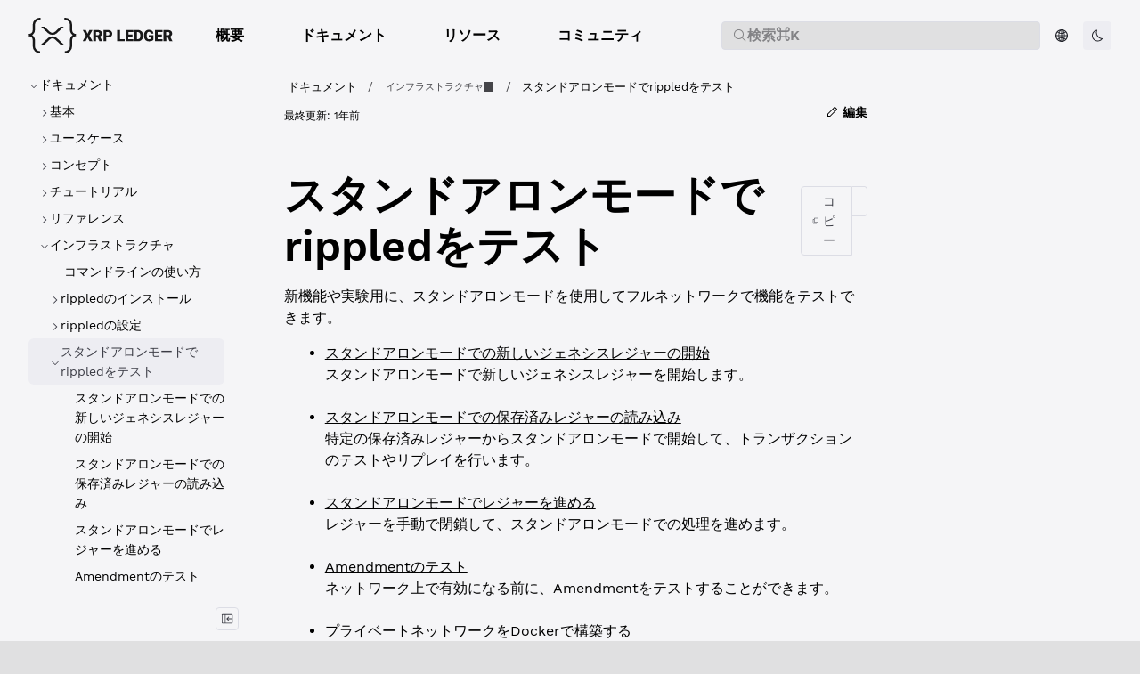

--- FILE ---
content_type: text/html; charset=UTF-8
request_url: https://xrpl.org/ja/docs/infrastructure/testing-and-auditing
body_size: 57033
content:
<!doctype html>
  <html lang="ja">
  <head>
    <meta name="viewport" content="width=device-width, initial-scale=1">
    <meta charset="UTF-8">
    <title data-rh="true">スタンドアロンモードでrippledをテスト</title>
    <link rel="icon" href="/assets/favicon.16698f9bee80e5687493ed116f24a6633bb5eaa3071414d64b3bed30c3db1d1d.8a5edab2.ico" />
    
<script>
const __onRouteChangeHooks = [];

window.onRouteChange = (callback) => {
  __onRouteChangeHooks.push(callback);
};
</script>

    <link rel="preload" as="fetch" crossorigin="anonymous" href="/app-data.json" />
<link rel="preload" as="fetch" crossorigin="anonymous" href="/page-data/ja/docs/infrastructure/testing-and-auditing/data.json" />
    <style>
      body { margin: 0 }
    </style>
    
    <link rel="stylesheet" href="https://fonts.googleapis.com/css?family=Source+Sans+Pro:300,400,600,700&display=swap" /><link rel="stylesheet" href="https://fonts.googleapis.com/css?family=Source+Code+Pro:300,400,600,700&display=swap" /><link rel="stylesheet" href="https://fonts.googleapis.com/css?family=Space+Grotesk:300,400,600,700&display=swap" /><link rel="stylesheet" href="/assets/devportal2024-v1.be189ee02304fb31607a7daf1e05071ed62c545ace677cfb29d65f6d4d53b5a9.b916a22a.css" /><link rel="stylesheet" href="/assets/font-awesome.min.539458288dc135e17ae2b76e95d192186bff561dc00887680a6bdffb3fce1bc3.b916a22a.css" /><style data-styled="true" data-styled-version="5.3.11">.dQKleN{height:var(--icon-height,1em);width:var(--icon-width,1em);}/*!sc*/
data-styled.g1[id="CDNIcon-sc-12hkiy-0"]{content:"dQKleN,"}/*!sc*/
.dmyhrq{height:16px;width:16px;}/*!sc*/
.dmyhrq path{fill:currentColor;}/*!sc*/
data-styled.g2[id="CopyIcon-sc-1n8wc2v-0"]{content:"dmyhrq,"}/*!sc*/
.ljUUxS{height:16px;width:16px;}/*!sc*/
.ljUUxS path{fill:currentColor;}/*!sc*/
data-styled.g3[id="ChatGptIcon-sc-1vhehv7-0"]{content:"ljUUxS,"}/*!sc*/
.iIRPFa{height:16px;width:16px;}/*!sc*/
.iIRPFa path{fill:currentColor;}/*!sc*/
data-styled.g4[id="ClaudeIcon-sc-1koyo6u-0"]{content:"iIRPFa,"}/*!sc*/
.eXvQAk{height:16px;width:16px;}/*!sc*/
.eXvQAk path{fill:currentColor;}/*!sc*/
data-styled.g5[id="MarkdownFullIcon-sc-1kxx5an-0"]{content:"eXvQAk,"}/*!sc*/
@font-face{font-family:'TreeViewIcons';src:url('[data-uri]') format('woff');}/*!sc*/
:root{--admonition-font-size:var(--font-size-base);--admonition-font-weight:var(--font-weight-regular);--admonition-line-height:var(--line-height-base);--admonition-heading-font-size:var(--font-size-lg);--admonition-heading-font-weight:var(--font-weight-regular);--admonition-heading-line-height:var(--line-height-lg);--admonition-heading-letter-spacing:0.3px;--admonition-heading-transform:none;--admonition-margin-horizontal:0;--admonition-margin-vertical:var(--spacing-lg);--admonition-padding-horizontal:var(--spacing-base);--admonition-padding-vertical-xs:var(--spacing-xs);--admonition-padding-vertical-md:var(--spacing-md);--admonition-icon-size:24px;--admonition-border-radius:var(--border-radius-lg);--admonition-border-style:var(--border-style);--admonition-border-width:calc(var(--border-width) * 4);--admonition-info-bg-color:var(--color-info-bg);--admonition-info-heading-text-color:var(--text-color-primary);--admonition-info-text-color:var(--text-color-secondary);--admonition-info-icon-color:var(--color-info-base);--admonition-info-border-color:var(--color-info-border);--admonition-info-border-style:var(--admonition-border-style);--admonition-info-border-width:var(--admonition-border-width);--admonition-info-border:var(--admonition-info-border-width) var(--admonition-info-border-style) var(--admonition-info-border-color);--admonition-info-icon:none;--admonition-warning-bg-color:var(--color-warning-bg);--admonition-warning-text-color:var(--text-color-secondary);--admonition-warning-heading-text-color:var(--text-color-primary);--admonition-warning-icon-color:var(--color-warning-base);--admonition-warning-border-color:var(--color-warning-border);--admonition-warning-border-style:var(--admonition-border-style);--admonition-warning-border-width:var(--admonition-border-width);--admonition-warning-border:var(--admonition-warning-border-width) var(--admonition-warning-border-style) var(--admonition-warning-border-color);--admonition-warning-icon:none;--admonition-danger-bg-color:var(--color-error-bg);--admonition-danger-text-color:var(--text-color-secondary);--admonition-danger-heading-text-color:var(--text-color-primary);--admonition-danger-icon-color:var(--color-error-base);--admonition-danger-border-color:var(--color-error-border);--admonition-danger-border-style:var(--admonition-border-style);--admonition-danger-border-width:var(--admonition-border-width);--admonition-danger-border:var(--admonition-danger-border-width) var(--admonition-danger-border-style) var(--admonition-danger-border-color);--admonition-danger-icon:none;--admonition-success-bg-color:var(--color-success-bg);--admonition-success-text-color:var(--text-color-secondary);--admonition-success-heading-text-color:var(--text-color-primary);--admonition-success-icon-color:var(--color-success-base);--admonition-success-border-color:var(--color-success-border);--admonition-success-border-style:var(--admonition-border-style);--admonition-success-border-width:var(--admonition-border-width);--admonition-success-border:var(--admonition-success-border-width) var(--admonition-success-border-style) var(--admonition-success-border-color);--admonition-success-icon:none;--layout-controls-margin:20px;--layout-controls-height:36px;--layout-controls-width:36px;--layout-stacked-small-max-width:90%;--layout-stacked-medium-max-width:75%;--layout-stacked-large-max-width:1200px;--layout-three-panel-small-max-width:100%;--layout-three-panel-medium-max-width:100%;--layout-three-panel-large-max-width:1800px;--layout-panel-schemas-small-max-width:none;--layout-panel-schemas-medium-max-width:none;--layout-panel-schemas-large-max-width:none;--schemas-mime-type-dropdown-padding:0px 26px 0px 4px;--schemas-mime-type-dropdown-border:var(--docs-dropdown-border);--schemas-mime-type-dropdown-font-size:var(--docs-dropdown-font-size);--schemas-mime-type-dropdown-text-color:var(--docs-dropdown-text-color);--schemas-discriminator-dropdown-padding:2px 24px 2px 8px;--schemas-discriminator-dropdown-border:1px solid var(--border-color-primary);--schemas-discriminator-font-size:var(--docs-dropdown-font-size);--schemas-discriminator-dropdown-text-color:var(--docs-dropdown-text-color);--schema-type-title-text-color:var(--text-color-secondary);--schema-type-text-color:var(--text-color-description);--schema-labels-font-size:var(--font-size-base);--schema-labels-line-height:var(--line-height-base);--schema-labels--text-color:var(--text-color-secondary);--schemas-lines-color:var(--border-color-primary);--schema-inline-code-font-family:var(--inline-code-font-family);--schema-inline-code-font-size:var(--inline-code-font-size);--schema-inline-code-font-weight:var(--inline-code-font-weight);--schema-inline-code-text-color:var(--text-color-secondary);--schema-inline-code-line-height:var(--inline-code-line-height);--schema-inline-bg-color:var(--border-color-secondary);--schema-inline-border-color:var(--border-color-primary);--schema-inline-border:1px solid var(--schema-inline-border-color);--schema-example-text-color:var(--schema-inline-code-text-color);--schema-example-bg-color:var(--schema-inline-bg-color);--schema-example-border-color:var(--schema-inline-border-color);--schema-constraint-text-color:var(--schema-inline-code-text-color);--schema-constraint-bg-color:var(--schema-inline-bg-color);--schema-constraint-border-color:var(--schema-inline-border-color);--schema-enum-text-color:var(--schema-inline-code-text-color);--schema-enum-bg-color:var(--schema-inline-bg-color);--schema-enum-border-color:var(--schema-inline-border-color);--schema-default-text-color:var(--schema-inline-code-text-color);--schema-default-bg-color:var(--schema-inline-bg-color);--schema-default-border-color:var(--schema-inline-border-color);--schema-recursive-text-color:var(--color-warm-grey-1);--schema-recursive-bg-color:var(--color-persian-green-6);--schema-recursive-border-color:var(--schema-recursive-bg-color);--schema-nested-offset:calc(var(--spacing-unit) * 2.5);--schema-nested-bg-color:var(--tree-bg-color-active);--schema-required-color:#E20C0C;--schema-buttons-font-family:var(--code-font-family);--schema-buttons-font-weight:var(--code-font-weight);--schema-buttons-font-size:var(--code-font-size);--schema-buttons-text-color:var(--text-color-secondary);--schema-buttons-bg-color:transparent;--schema-buttons-border-color:var(--border-color-primary);--schema-buttons-bg-color-hover:var(--button-bg-color-secondary-hover);--schema-buttons-bg-color-active:var(--button-bg-color-secondary-pressed);--schema-buttons-selected-text-color:var(--schema-buttons-text-color);--schema-buttons-selected-bg-color:var(--button-bg-color-secondary-pressed);--schema-buttons-selected-border-color:var(--schema-buttons-border-color);--schema-buttons-selected-bg-color-hover:var(--button-bg-color-secondary-hover);--schema-buttons-selected-bg-color-active:var(--button-bg-color-secondary-pressed);--schemas-property-name-text-color:var(--text-color-primary);--schemas-property-name-font-size:var(--font-size-base);--schemas-property-name-font-family:var(--code-font-family);--schemas-property-name-font-weight:var(--font-weight-regular);--schemas-property-name-line-height:var(--line-height-base);--schemas-property-name-text-transform:none;--schemas-property-deprecated-text-color:var(--text-color-primary);--schema-property-labels-font-size:var(--schema-labels-font-size);--schema-property-required-label-text-color:var(--schema-required-color);--schema-property-additional-label-text-color:var(--text-color-secondary);--schema-property-access-label-text-color:var(--text-color-secondary);--schema-property-details-width:70%;--schema-property-details-spacing:var(--spacing-base);--schema-fist-property-details-spacing:var(--spacing-sm);--schema-chevron-color:var(--text-color-secondary);--schema-chevron-size:9px;--schema-property-deep-link-icon-color:var(--color-primary-base);--schema-property-deep-link-icon:none;--loading-spinner-color:var(--color-primary-base);--linear-progress-color:var(--color-info-base);--linear-progress-bg-color:var(--color-info-bg);--fab-bg-color:var(--color-primary-base);--fab-box-shadow:var(--bg-raised-shadow);--fab-bg-color-hover:var(--color-primary-base);--fab-box-shadow-hover:var(--bg-raised-shadow);--fab-bg-color-active:var(--color-primary-base);--fab-box-shadow-active:var(--bg-raised-shadow);--fab-icon-color:var(--navbar-text-color);--schema-catalog-link-margin-bottom:var(--spacing-lg);--schema-catalog-link-padding:2px;--schema-catalog-link-border-radius:var(--border-radius-md);--schema-catalog-link-background-color:var(--layer-color);--schema-catalog-link-color:var(--color-purple-7);--schema-catalog-link-share-icon-color:var(--color-purple-7);--schema-catalog-link-share-icon-background-color:var(--color-purple-1);--schema-catalog-link-share-icon-border-radius:var(--border-radius-md);--schema-catalog-link-share-icon-wrapper-size:var(--spacing-xl);--schema-catalog-link-text-color:var(--text-color-primary);--panel-gap-horizontal:var(--spacing-xl);--panel-gap-vertical:var(--spacing-base);--panel-border-radius:var(--border-radius);--panel-border:1px solid var(--border-color-secondary);--panel-line-height:var(--line-height-base);--panel-font-size:var(--font-size-base);--panel-font-family:var(--font-family-base);--panel-font-weight:var(--font-weight-semibold);--panel-heading-font-family:var(--font-family-base);--panel-heading-font-size:18px;--panel-heading-font-weight:var(--font-weight-bold);--panel-heading-text-color:var(--text-color-primary);--panel-heading-padding:var(--spacing-md);--panel-heading-line-height:var(--line-height-base);--panel-heading-white-space:'nowrap';--panel-heading-border:1px solid var(--border-color-primary);--panel-body-font-family:var(--font-family-base);--panel-body-font-size:var(--font-size-base);--panel-body-font-weight:var(--font-weight-regular);--panel-body-text-color:var(--text-color-secondary);--panel-body-padding:var(--spacing-md);--panel-body-border:1px solid var(--border-color-primary);--panel-samples-block-bg-color:var(--bg-color);--panel-samples-width:50%;--panel-samples-text-color:var(--text-color-primary);--panel-samples-font-family:var(--panel-font-family);--panel-samples-font-size:var(--panel-font-size);--panel-samples-font-weight:var(--panel-font-weight);--panel-samples-bg-color:var(--layer-color);--panel-samples-border:var(--panel-border);--panel-samples-chevron-icon-color:var(--text-color-primary);--panel-samples-body-text-color:var(--text-color-secondary);--panel-samples-body-font-family:var(--panel-body-font-family);--panel-samples-body-font-size:var(--panel-body-font-size);--panel-samples-body-font-weight:var(--panel-body-font-weight);--panel-samples-body-padding:var(--panel-body-padding);--panel-samples-body-bg-color:var(--layer-color);--panel-samples-body-border:unset;--panel-samples-heading-text-color:var(--text-color-primary);--panel-samples-heading-font-family:var(--panel-heading-font-family);--panel-samples-heading-font-size:var(--panel-font-size);--panel-samples-heading-font-weight:var(--panel-font-weight);--panel-samples-heading-line-height:var(--line-height-sm);--panel-samples-heading-padding:14px var(--spacing-base) 10px 20px;--panel-samples-heading-bg-color:var(--layer-color);--panel-samples-heading-border:unset;--panel-samples-tabs-font-size:var(--panel-font-size);--panel-samples-tabs-font-family:var(--panel-font-family);--panel-samples-tabs-font-weight:var(--panel-font-weight);--panel-samples-tabs-text-color:var(--text-color-secondary);--panel-samples-tabs-text-color-hover:var(--text-color-primary);--panel-samples-tabs-text-color-active:var(--text-color-primary);--panel-samples-tabs-text-color-disabled:var(--button-content-color-disabled);--panel-samples-tabs-bg-color:transparent;--panel-samples-tabs-bg-color-hover:transparent;--panel-samples-tabs-bg-color-active:var(--bg-color);--panel-samples-code-block-bg-color:var(--code-block-bg-color);--panel-samples-dropdown-bg-color:var(--bg-color);--panel-samples-dropdown-color:var(--text-color-secondary);--panel-samples-dropdown-border:1px solid var(--border-color-primary);--panel-servers-list-input-bg-color:var(--bg-color-raised);--badge-text-color:var(--text-color-inverse);--badge-bg-color:var(--color-purple-6);--badge-border-radius:var(--border-radius);--badge-deprecated-text-color:var(--color-warm-grey-1);--badge-deprecated-bg-color:var(--color-warning-base);--badge-deprecated-border-radius:var(--border-radius);--border-width:1px;--border-style:solid;--border-color-primary:var(--color-warm-grey-3);--border-color-secondary:var(--color-warm-grey-2);--border-color-invers:var(--color-warm-grey-10);--border-radius:4px;--border-radius-md:calc(var(--border-radius) * 1.5);--border-radius-lg:calc(var(--border-radius) * 2);--border-radius-xl:calc(var(--border-radius) * 3);--border-radius-xxl:calc(var(--border-radius) * 4);--breadcrumbs-text-color:var(--text-color-description);--breadcrumbs-text-color-active:var(--text-color-primary);--breadcrumbs-text-color-border-hover:var(--color-info-border-hover);--breadcrumbs-font-size:var(--font-size-base);--breadcrumbs-icon-size:var(--font-size-base);--breadcrumbs-font-weight-active:var(--font-weight-medium);--breadcrumbs-border-radius:var(--border-radius);--breadcrumbs-gap:var(--spacing-xxs);--breadcrumbs-padding:2px var(--spacing-xs);--breadcrumbs-margin-bottom:var(--spacing-lg);--breadcrumbs-background-color-hover:var(--color-hover-base);--breadcrumbs-background-color-focus:var(--color-info-border-hover);--breadcrumbs-box-shadow-focus:0 0 0 1px var(--breadcrumbs-background-color-focus);--breadcrumb-padding:var(--spacing-xxs);--breadcrumb-dropdown-active-icon-position:var(--spacing-xs);--button-content-color:var(--color-warm-grey-10);--button-content-color-ghost:var(--text-color-secondary);--button-content-color-inverse:var(--color-white);--button-content-color-disabled:var(--color-warm-grey-5);--button-border-color:var(--color-warm-grey-3);--button-border-color-focused:var(--color-blue-4);--button-border-color-disabled:var(--color-warm-grey-2);--button-border-color-danger:var(--color-raspberry-6);--button-border-color-danger-hover:var(--color-raspberry-7);--button-border-color-danger-pressed:var(--color-raspberry-8);--button-border-width-disabled:0px;--button-bg-color-disabled:var(--color-warm-grey-1);--button-content-color-primary:var(--color-blue-6);--button-content-color-primary-hover:var(--color-blue-7);--button-content-color-primary-pressed:var(--color-blue-8);--button-bg-color-primary:var(--color-blue-6);--button-bg-color-primary-hover:var(--color-blue-7);--button-bg-color-primary-pressed:var(--color-blue-8);--button-bg-color-primary-danger:var(--color-raspberry-6);--button-bg-color-primary-danger-hover:var(--color-raspberry-7);--button-bg-color-primary-danger-pressed:var(--color-raspberry-8);--button-content-color-danger:var(--color-raspberry-6);--button-content-color-danger-hover:var(--color-raspberry-7);--button-content-color-danger-pressed:var(--color-raspberry-8);--button-bg-color-secondary:var(--color-warm-grey-2);--button-bg-color-secondary-hover:var(--color-warm-grey-3);--button-bg-color-secondary-pressed:var(--color-warm-grey-4);--button-bg-color-secondary-danger:var(--color-raspberry-1);--button-bg-color-secondary-danger-hover:var(--color-raspberry-2);--button-bg-color-secondary-danger-pressed:var(--color-raspberry-3);--button-content-color-custom:var(--color-warm-grey-8);--button-content-color-custom-hover:var(--color-warm-grey-11);--button-bg-color-custom:var(--color-white);--button-content-color-link:var(--link-color-primary);--button-content-color-link-hover:var(--link-color-primary-hover);--button-content-color-link-pressed:var(--link-color-primary-pressed);--button-color:var(--button-content-color);--button-color-hover:var(--button-content-color);--button-color-active:var(--button-content-color);--button-bg-color:transparent;--button-bg-color-hover:transparent;--button-border-color-hover:transparent;--button-border-color-active:transparent;--button-font-weight:var(--font-weight-regular);--button-font-size:var(--font-size-base);--button-line-height:var(--line-height-base);--button-border-radius:var(--border-radius-md);--button-padding:5px var(--spacing-sm);--button-text-wrap:nowrap;--button-gap:var(--spacing-xs);--button-border-width:0px;--button-border-style:solid;--button-margin:0;--button-box-shadow:none;--button-hover-box-shadow:none;--button-active-box-shadow:none;--button-icon-size:16px;--button-icon-padding:var(--spacing-xs);--button-icon-padding-small:3px;--button-icon-left-padding:5px var(--spacing-base) 5px 14px;--button-icon-right-padding:5px 14px 5px var(--spacing-base);--cards-gap:var(--spacing-sm);--card-icon-bg-color:var(--color-warm-grey-1);--card-icon-border-color:var(--border-color-secondary);--card-text-color:var(--text-color-secondary);--card-title-text-color:var(--h2-text-color);--card-icon-color:var(--card-title-text-color);--card-border-radius:var(--border-radius-md);--card-border-style:solid;--card-link-cursor:pointer;--card-link-icon-width:var(--h3-font-size);--card-link-icon-height:var(--h3-font-size);--card-border-width:1px;--card-icon-border-radius:var(--border-radius-md);--card-icon-padding:var(--spacing-xs);--card-icon-size:24px;--card-icon-height:var(--card-icon-size);--card-icon-width:var(--card-icon-size);--card-icon-gap:var(--spacing-base);--card-title-margin:0;--card-title-font-weight:var(--font-weight-semibold);--card-content-gap:4px;--card-padding:16px 20px;--card-body-font-size:var(--font-size-base);--card-body-line-height:var(--line-height-base);--catalog-page-padding-vertical:var(--spacing-xl);--catalog-page-padding-horizontal:var(--spacing-xxl);--catalog-page-padding:var(--catalog-page-padding-vertical) var(--catalog-page-padding-horizontal);--catalog-page-content-height:calc(100vh - var(--navbar-height) - var(--spacing-lg) * 2);--catalog-filter-padding-vertical-mobile:0;--catalog-filter-padding-horizontal-mobile:var(--spacing-base);--catalog-heading-margin:0 0 var(--spacing-sm) 0;--catalog-sidebar-width:285px;--catalog-page-wrapper-font-weight:var(--font-weight-regular);--catalog-page-wrapper-text-color:var(--text-color-secondary);--catalog-page-wrapper-font-size:var(--font-size-base);--catalog-page-wrapper-font-family:var(--font-family-base);--catalog-page-wrapper-line-height:var(--line-height-base);--catalog-page-content-width-mobile:90%;--catalog-page-content-width-desktop:100%;--catalog-page-content-margin-mobile:0 auto;--catalog-title-text-color:var(--text-color-primary);--catalog-title-font-weight:var(--font-weight-bold);--catalog-title-font-size:var(--h3-font-size);--catalog-title-margin:var(--spacing-sm) 0 var(--spacing-sm) 0;--catalog-title-spacing-right:8px;--catalog-description-text-color:var(--text-color-secondary);--catalog-description-font-weight:var(--font-weight-regular);--catalog-description-font-size:var(--font-size-lg);--catalog-description-margin:0 0 var(--spacing-sm) 0;--catalog-description-line-height:var(--line-height-lg);--catalog-separator-color:var(--text-color-secondary);--catalog-separator-font-size:var(--font-size-base);--catalog-separator-font-weight:var(--font-weight-regular);--catalog-separator-border-color:var(--border-color-secondary);--catalog-separator-margin:0 0 var(--spacing-base) 0;--catalog-separator-padding:var(--spacing-xxs) 0 0 0;--catalog-separator-label-margin:0 var(--spacing-xs);--catalog-hr-border-color:var(--border-color-primary);--catalog-hr-border-width:1px;--catalog-hr-width:calc(100% + 48px);--catalog-hr-margin:auto -24px 0 -24px;--catalog-link-color:var(--link-color-primary);--catalog-link-font-weight:var(--link-font-weight);--catalog-link-text-decoration:none;--catalog-select-wrapper-margin-top:var(--spacing-xxs);--catalog-select-wrapper-margin-bottom:var(--spacing-base);--catalog-select-label-margin-bottom:var(--spacing-xxs);--catalog-select-label-font-weight:var(--filter-title-font-weight);--catalog-select-label-font-size:var(--filter-title-font-size);--catalog-select-label-line-height:var(--filter-title-line-height);--catalog-select-border-radius:var(--filter-input-border-radius);--catalog-select-input-padding:var(--select-input-padding-vertical) var(--spacing-sm);--catalog-select-icon-color:var(--input-t-icon-color);--catalog-highlight-bg-color:var(--search-highlight-bg-color);--catalog-highlight-text-color:var(--search-highlight-text-color);--catalog-entity-icon-color:var(--color-primary-base);--catalog-entity-border-color:var(--border-color-secondary);--catalog-entity-bg-color:var(--bg-color-tonal);--catalog-entity-icon-color-service:var(--color-blue-6);--catalog-entity-border-color-service:var(--color-blue-4);--catalog-entity-bg-color-service:var(--color-blue-1);--catalog-entity-icon-color-domain:var(--color-grass-8);--catalog-entity-border-color-domain:var(--color-grass-4);--catalog-entity-bg-color-domain:var(--color-grass-1);--catalog-entity-icon-color-team:var(--color-purple-7);--catalog-entity-border-color-team:var(--color-purple-4);--catalog-entity-bg-color-team:var(--color-purple-1);--catalog-entity-icon-color-user:var(--color-orange-7);--catalog-entity-border-color-user:var(--color-orange-4);--catalog-entity-bg-color-user:var(--color-orange-1);--catalog-entity-icon-color-api-description:var(--color-sky-8);--catalog-entity-border-color-api-description:var(--color-sky-5);--catalog-entity-bg-color-api-description:var(--color-sky-1);--catalog-entity-icon-color-data-schema:var(--color-carrot-8);--catalog-entity-border-color-data-schema:var(--color-carrot-6);--catalog-entity-bg-color-data-schema:var(--color-carrot-1);--catalog-entity-icon-color-api-operation:var(--color-raspberry-7);--catalog-entity-border-color-api-operation:var(--color-raspberry-3);--catalog-entity-bg-color-api-operation:var(--color-raspberry-1);--catalog-entity-icon-color-custom:var(--color-persian-green-8);--catalog-entity-border-color-custom:var(--color-persian-green-5);--catalog-entity-bg-color-custom:var(--color-persian-green-1);--catalog-tags-wrapper-gap:var(--spacing-xs) calc(var(--spacing-xs) - 5px);--catalog-tags-more-button-font-size:var(--font-size-base);--catalog-tags-more-button-margin-left:4px;--catalog-tags-placeholder-bg-color:var(--bg-color);--catalog-empty-state-padding:var(--catalog-table-empty-state-padding);--catalog-empty-state-font-weight:var(--font-weight-regular);--catalog-actions-row-margin-bottom:var(--spacing-xl);--catalog-controls-wrapper-gap:var(--spacing-sm);--catalog-filter-input-width:360px;--catalog-search-input-wrapper-width:var(--catalog-filter-input-width);--catalog-controls-wrapper-display:flex;--catalog-controls-wrapper-align-items:center;--catalog-controls-wrapper-margin-left:auto;--catalog-sort-trigger-gap:var(--spacing-xs);--catalog-sort-trigger-padding:6px 8px;--catalog-sort-trigger-border-radius:var(--border-radius-md);--catalog-sort-trigger-hover-bg-color:var(--button-bg-color-secondary-hover);--catalog-sort-icon-color:var(--text-color-secondary);--catalog-sort-text-font-size:var(--font-size-sm);--catalog-sort-text-color:var(--text-color-secondary);--catalog-sort-text-font-weight:var(--font-weight-medium);--catalog-sidebar-display-mobile:none;--catalog-sidebar-display-desktop:flex;--catalog-sidebar-menu-container-padding-top:0;--catalog-page-description-display-mobile:none;--catalog-page-description-display-desktop:block;--catalog-card-height:241px;--catalog-card-min-width:400px;--catalog-card-padding-vertical:var(--spacing-base);--catalog-card-padding-horizontal:var(--spacing-md);--catalog-card-gap:var(--spacing-sm);--catalog-card-text-color:var(--text-color-secondary);--catalog-card-font-size:var(--font-size-base);--catalog-card-font-weight:var(--font-weight-regular);--catalog-card-bg-color:var(--layer-color);--catalog-card-border-color:var(--border-color-secondary);--catalog-card-divider-color:var(--border-color-secondary);--catalog-card-border-width:var(--border-width);--catalog-card-border-style:var(--border-style);--catalog-card-border-color-hover:var(--border-color-primary);--catalog-card-border-radius:var(--border-radius-lg);--catalog-cards-group-margin:0 0 var(--spacing-base) 0;--catalog-cards-group-gap:var(--spacing-xl);--catalog-card-icon-width:30px;--catalog-card-icon-height:30px;--catalog-card-icon-border-radius:4px;--catalog-card-icon-bg-color:var(--bg-color);--catalog-card-icon-border-color:var(--border-color-secondary);--catalog-card-icon-border-width:1px;--catalog-card-icon-margin-right:var(--spacing-xs);--catalog-metadata-section-margin-top:var(--spacing-base);--catalog-metadata-section-gap:var(--spacing-xs);--catalog-metadata-label-font-size:var(--font-size-base);--catalog-metadata-label-font-weight:var(--font-weight-medium);--catalog-metadata-label-color:var(--text-color-secondary);--catalog-metadata-column-half-gap:var(--spacing-sm);--catalog-metadata-heading-size:var(--font-size-md);--catalog-arrow-circle-size:32px;--catalog-arrow-circle-radius:16px;--catalog-arrow-circle-bg-color:var(--button-bg-color-secondary);--catalog-card-title-color:var(--text-color-primary);--catalog-card-title-min-height:var(--spacing-xxl);--catalog-card-title-font-size:var(--font-size-lg);--catalog-card-title-font-weight:var(--font-weight-bold);--catalog-card-title-line-height:var(--line-height-lg);--catalog-card-title-line-clamp:2;--catalog-card-footer-height:72px;--catalog-card-description-line-clamp:3;--catalog-card-description-color:var(--text-color-description);--catalog-card-description-font-size:var(--font-size-base);--catalog-card-description-line-height:var(--line-height-base);--catalog-card-description-font-weight:var(--font-weight-regular);--catalog-card-description-height:62px;--catalog-card-description-margin-top:8px;--catalog-card-content-gap:var(--spacing-xs);--catalog-card-content-gap-vertical:var(--spacing-sm);--catalog-card-tag-bg:transparent;--catalog-actions-gap:var(--spacing-xs);--catalog-actions-padding-vertical:var(--spacing-xs);--catalog-actions-padding-horizontal:5%;--catalog-actions-min-height:40px;--catalog-actions-bg-color:var(--bg-color-tonal);--catalog-page-badge-border-radius:var(--border-radius);--catalog-page-badge-padding:0 var(--spacing-xs);--catalog-page-badge-font-size:var(--font-size-base);--catalog-page-badge-line-height:var(--line-height-base);--catalog-page-badge-dot-size:6px;--catalog-page-badge-dot-border-color:#ffffff;--catalog-table-border-color:var(--border-color-primary);--catalog-table-header-bg-color:var(--bg-color-secondary);--catalog-table-header-font-weight:var(--font-weight-medium);--catalog-table-header-cell-padding:4px 8px;--catalog-table-cell-padding:4px 8px;--catalog-table-row-hover-bg-color:var(--bg-color-hover,rgba(0,0,0,0.04));--catalog-table-empty-state-padding:32px;--catalog-table-empty-state-color:var(--text-color-secondary);--catalog-table-title-cell-gap:12px;--catalog-table-entity-title-content-offset:42px;--catalog-table-header-sort-icon-color-active:var(--text-color-primary);--catalog-table-header-sort-icon-color-inactive:var(--text-color-helper);--catalog-table-header-sort-indicator-color:var(--icon-color-primary);--catalog-table-header-sort-arrow-bg-active:var(--bg-color-active);--catalog-table-icon-width:32px;--catalog-table-icon-height:32px;--catalog-table-icon-border-radius:4px;--catalog-table-icon-bg-color:var(--bg-color-tonal);--catalog-table-icon-border-color:var(--border-color-secondary);--catalog-table-icon-border-width:1px;--catalog-table-entity-title-font-size:var(--catalog-card-title-font-size);--catalog-table-entity-title-line-height:var(--line-height-lg);--catalog-table-entity-title-font-weight:var(--font-weight-medium);--catalog-table-description-line-clamp:3;--catalog-table-description-color:var(--text-color-description);--catalog-table-description-font-size:var(--font-size-base);--catalog-table-description-line-height:var(--line-height-base);--catalog-table-description-font-weight:var(--font-weight-regular);--catalog-table-description-height:62px;--catalog-table-entity-summary-font-size:var(--font-size-sm);--catalog-table-entity-summary-line-height:var(--line-height-sm);--catalog-table-content-gap:var(--spacing-xxs);--catalog-table-tag-bg:transparent;--catalog-entity-service-tag-text-color:var(--color-blue-7);--catalog-entity-service-tag-border-color:var(--color-blue-4);--catalog-entity-domain-tag-text-color:var(--color-grass-8);--catalog-entity-domain-tag-border-color:var(--color-grass-4);--catalog-entity-team-tag-text-color:var(--color-purple-7);--catalog-entity-team-tag-border-color:var(--color-purple-4);--catalog-entity-user-tag-text-color:var(--color-green-7);--catalog-entity-user-tag-border-color:var(--color-green-4);--catalog-entity-api-description-tag-text-color:var(--color-sky-8);--catalog-entity-api-description-tag-border-color:var(--color-sky-5);--catalog-view-mode-toggle-gap:var(--spacing-xxs);--catalog-view-mode-toggle-active-bg-color:var(--button-bg-color-secondary-hover);--catalog-view-mode-button-width:32px;--catalog-view-mode-button-height:32px;--catalog-view-mode-button-border-radius:var(--border-radius-md);--catalog-view-mode-table-icon-size:12px;--catalog-view-mode-cards-icon-size:13px;--catalog-empty-state-text-color:var(--text-color-description);--catalog-empty-state-min-height:300px;--catalog-empty-state-header-text-color:var(--text-color-primary);--catalog-empty-state-header-font-size:var(--font-size-xl);--catalog-empty-state-header-font-weight:var(--font-weight-medium);--catalog-empty-state-header-line-height:var(--line-height-xl);--catalog-empty-state-font-size:var(--font-size-base);--catalog-empty-state-line-height:var(--line-height-base);--catalog-avatar-bg-color:#ededf2;--catalog-entity-relations-node-padding-vertical:10px;--catalog-entity-relations-node-padding-horizontal:14px;--catalog-entity-relations-node-padding:var(--catalog-entity-relations-node-padding-vertical) var(--catalog-entity-relations-node-padding-horizontal);--catalog-entity-relations-node-gap:8px;--catalog-entity-relations-node-border-radius:10px;--catalog-entity-relations-node-bg-color:var(--layer-color);--catalog-entity-relations-node-text-color:var(--catalog-card-text-color);--catalog-entity-relations-node-border-color:var(--border-color-secondary);--catalog-entity-relations-node-border-width:var(--border-width);--catalog-entity-relations-node-border-style:var(--border-style);--catalog-entity-relations-node-font-weight:var(--font-weight-regular);--catalog-entity-relations-node-font-weight-root:600;--catalog-entity-relations-node-root-bg-color:var(--color-blue-6);--catalog-entity-relations-node-root-text-color:#ffffff;--catalog-entity-relations-node-root-icon-color:#ffffff;--catalog-entity-relations-edge-label-bg-color:var(--layer-color);--catalog-entity-relations-edge-label-text-color:var(--catalog-card-text-color);--catalog-entity-relations-edge-label-border-color:var(--border-color-secondary);--catalog-entity-relations-edge-label-border-width:var(--border-width);--catalog-entity-relations-edge-label-border-style:var(--border-style);--catalog-entity-relations-edge-label-border-radius:10px;--catalog-entity-relations-edge-label-padding-vertical:2px;--catalog-entity-relations-edge-label-padding-horizontal:8px;--catalog-entity-relations-edge-label-padding:var(--catalog-entity-relations-edge-label-padding-vertical) var(--catalog-entity-relations-edge-label-padding-horizontal);--catalog-entity-relations-edge-label-font-size:12px;--catalog-entity-relations-edge-label-line-height:1.2;--catalog-classic-page-padding-vertical:var(--spacing-lg);--catalog-classic-page-padding-horizontal:var(--spacing-xl);--catalog-classic-page-padding:var(--catalog-classic-page-padding-vertical) var(--catalog-classic-page-padding-horizontal);--catalog-classic-filter-padding-vertical-mobile:0;--catalog-classic-filter-padding-horizontal-mobile:var(--spacing-base);--catalog-classic-heading-margin:0 0 var(--spacing-xl) 0;--catalog-classic-title-text-color:var(--text-color-primary);--catalog-classic-title-font-weight:var(--font-weight-bold);--catalog-classic-title-font-size:var(--font-size-heading-3);--catalog-classic-title-margin:0 0 var(--spacing-sm) 0;--catalog-classic-description-text-color:var(--text-color-secondary);--catalog-classic-description-font-weight:var(--font-weight-regular);--catalog-classic-description-font-size:var(--font-size-base);--catalog-classic-description-margin:0 0 var(--spacing-sm) 0;--catalog-classic-separator-color:var(--text-color-secondary);--catalog-classic-separator-font-size:var(--font-size-base);--catalog-classic-separator-font-weight:var(--font-weight-regular);--catalog-classic-separator-border-color:var(--border-color-secondary);--catalog-classic-separator-margin:0 0 var(--spacing-base) 0;--catalog-classic-separator-padding:var(--spacing-xxs) 0 0 0;--catalog-classic-separator-label-margin:0 var(--spacing-xs);--catalog-classic-card-min-height:194px;--catalog-classic-card-min-width:260px;--catalog-classic-card-padding-vertical:var(--spacing-base);--catalog-classic-card-padding-horizontal:var(--spacing-md);--catalog-classic-card-gap:var(--spacing-sm);--catalog-classic-card-text-color:var(--text-color-secondary);--catalog-classic-card-font-size:var(--font-size-base);--catalog-classic-card-font-weight:var(--font-weight-regular);--catalog-classic-card-bg-color:var(--layer-color);--catalog-classic-card-border-color:var(--border-color-secondary);--catalog-classic-card-border-width:var(--border-width);--catalog-classic-card-border-style:var(--border-style);--catalog-classic-card-border-color-hover:var(--border-color-primary);--catalog-classic-card-border-radius:var(--border-radius-xxl);--catalog-classic-cards-group-margin:0 0 var(--spacing-base) 0;--catalog-classic-cards-group-gap:var(--spacing-xl);--catalog-classic-card-title-color:var(--text-color-primary);--catalog-classic-card-title-min-height:var(--spacing-xxl);--catalog-classic-card-title-font-size:var(--font-size-lg);--catalog-classic-card-title-font-weight:var(--font-weight-bold);--catalog-classic-card-title-line-height:var(--line-height-lg);--catalog-classic-card-title-line-clamp:2;--catalog-classic-card-description-line-clamp:3;--catalog-classic-card-description-color:var(--text-color-secondary);--catalog-classic-card-description-font-size:var(--font-size-base);--catalog-classic-card-description-line-height:var(--line-height-base);--catalog-classic-card-description-font-weight:var(--font-weight-regular);--catalog-classic-card-description-height:62px;--catalog-classic-card-content-gap:var(--spacing-xxs);--catalog-classic-card-tag-bg:transparent;--catalog-classic-highlight-bg-color:none;--catalog-classic-highlight-text-color:var(--color-info-base);--catalog-classic-actions-gap:var(--spacing-xs);--catalog-classic-actions-padding-vertical:var(--spacing-xs);--catalog-classic-actions-padding-horizontal:5%;--catalog-classic-actions-min-height:40px;--catalog-classic-actions-bg-color:var(--bg-color-tonal);--catalog-classic-page-badge-border-radius:var(--border-radius);--catalog-classic-page-badge-padding:0 var(--spacing-xs);--catalog-classic-page-badge-font-size:var(--font-size-base);--catalog-classic-page-badge-line-height:var(--line-height-base);--catalog-classic-page-badge-dot-size:6px;--catalog-classic-page-badge-dot-border-color:#ffffff;--code-font-size:var(--font-size-sm);--code-font-family:var(--font-family-monospaced);--code-font-weight:var(--font-weight-regular);--code-line-height:var(--line-height-sm);--code-wrap:pre;--code-word-break:break-word;--inline-code-font-size:var(--code-font-size);--inline-code-font-family:var(--code-font-family);--inline-code-font-weight:var(--code-font-weight);--inline-code-line-height:var(--code-line-height);--inline-code-text-color:var(--text-color-secondary);--inline-code-bg-color:var(--border-color-secondary);--inline-code-border-color:var(--border-color-primary);--inline-code-border-radius:var(--border-radius);--code-block-font-size:var(--code-font-size);--code-block-font-family:var(--code-font-family);--code-block-line-height:var(--code-line-height);--code-block-font-weight:var(--code-font-weight);--code-block-text-color:var(--text-color-secondary);--code-block-bg-color:var(--layer-color);--code-block-padding:var(--spacing-xs) 0 var(--spacing-xs) var(--spacing-sm);--code-block-margin:0;--code-block-max-height:calc(100vh - 300px);--code-block-word-break:initial;--code-block-controls-font-size:var(--font-size-base);--code-block-controls-font-family:var(--font-family-base);--code-block-controls-text-color:var(--text-color-primary);--code-block-controls-font-weight:var(--font-weight-medium);--code-block-controls-bg-color:transparent;--code-block-controls-border:1px solid var(--border-color-secondary);--code-block-icon-controls-bg-color:var(--code-block-controls-bg-color);--code-block-text-controls-bg-color:var(--code-block-controls-bg-color);--code-block-controls-padding:var(--spacing-xxs);--code-block-controls-height:20px;--code-block-controls-width:20px;--code-block-tokens-default-color:var(--text-color-secondary);--code-block-tokens-comment-color:var(--input-content-placeholder-color);--code-block-tokens-prolog-color:var(--code-block-tokens-comment-color);--code-block-tokens-doctype-color:var(--code-block-tokens-comment-color);--code-block-tokens-cdata-color:var(--code-block-tokens-comment-color);--code-block-tokens-property-color:var(--code-block-tokens-default-color);--code-block-tokens-tag-color:var(--code-block-tokens-default-color);--code-block-tokens-number-color:var(--code-block-tokens-default-color);--code-block-tokens-constant-color:var(--code-block-tokens-default-color);--code-block-tokens-symbol-color:var(--code-block-tokens-default-color);--code-block-tokens-boolean-color:var(--color-green-7);--code-block-tokens-string-color:var(--color-blue-7);--code-block-tokens-property-string-color:var(--color-blue-7);--code-block-tokens-selector-color:var(--code-block-tokens-string-color);--code-block-tokens-attr-name-color:var(--code-block-tokens-string-color);--code-block-tokens-char-color:var(--code-block-tokens-string-color);--code-block-tokens-builtin-color:var(--code-block-tokens-string-color);--code-block-tokens-inserted-color:var(--code-block-tokens-string-color);--code-block-tokens-link-color:var(--color-blue-7);--code-block-tokens-operator-color:var(--color-carrot-7);--code-block-tokens-entity-color:var(--code-block-tokens-operator-color);--code-block-tokens-url-color:var(--code-block-tokens-operator-color);--code-block-tokens-variable-color:var(--code-block-tokens-operator-color);--code-block-tokens-keyword-color:var(--color-magenta-7);--code-block-tokens-atrule-color:var(--code-block-tokens-keyword-color);--code-block-tokens-attr-value-color:var(--code-block-tokens-keyword-color);--code-block-tokens-regex-color:var(--color-carrot-7);--code-block-tokens-regex-char-escape-color:var(--color-grass-8);--code-block-tokens-important-color:var(--code-block-tokens-regex-color);--code-block-tokens-deleted-color:var(--color-red-7);--code-block-tokens-class-name-color:var(--color-carrot-7);--code-block-tokens-function-color:var(--color-carrot-7);--code-block-tokens-invalid-color:var(--color-orange-8);--code-block-tokens-message-error-color:var(--code-block-tokens-invalid-color);--code-block-tokens-unmatched-color:var(--code-block-tokens-invalid-color);--code-block-tokens-markup-bg-color:var(--color-grass-1);--code-block-tokens-markup-foreground-color:var(--color-grass-8);--code-block-tokens-markup-changed-color:var(--color-carrot-1);--code-block-tokens-markup-deleted-color:var(--color-magenta-1);--code-block-tokens-markup-quote-color:var(--color-grass-8);--code-block-tokens-markup-ignored-color:var(--color-blue-1);--code-block-tokens-warm-bg-color:var(--color-warm-grey-2);--code-block-tokens-warm-foreground-color:var(--color-warm-grey-8);--code-block-tokens-meta-diff-range-color:var(--color-purple-8);--code-block-tree-view-icon-font-family:'TreeViewIcons';--code-block-tree-view-lines-color:var(--border-color-primary);--code-block-tree-view-comment-color:var(--input-content-placeholder-color);--code-step-vertical-line-bg-active:var(--color-blue-6);--code-step-vertical-line-bg-hover:var(--color-hover-base);--code-step-bg-active:var(--layer-color);--code-step-bg-hover:var(--color-hover-base);--code-step-bg-active-hover:var(--layer-color-hover);--code-panel-bg-color:var(--layer-color);--code-panel-line-numbering-color:var(--text-color-disabled);--code-panel-header-height:var(--spacing-lg);--code-panel-border-color:var(--border-color-secondary);--code-panel-border-radius:var(--border-radius);--docs-dropdown-font-size:var(--font-size-base);--docs-dropdown-text-color:var(--text-color-secondary);--docs-dropdown-padding-vertical:6px;--docs-dropdown-padding-left:10px;--docs-dropdown-padding-right:26px;--docs-dropdown-padding:var(--docs-dropdown-padding-vertical) var(--docs-dropdown-padding-right) var(--docs-dropdown-padding-vertical) var(--docs-dropdown-padding-left);--docs-dropdown-border:1px solid var(--border-color-primary);--dropdown-menu-font-size:var(--font-size-base);--dropdown-menu-font-weight:var(--font-weight-regular);--dropdown-menu-line-height:var(--line-height-base);--dropdown-menu-text-color:var(--text-color-secondary);--dropdown-menu-padding-top:var(--spacing-xxs);--dropdown-menu-min-width:100px;--dropdown-menu-max-width:424px;--dropdown-menu-max-height:300px;--dropdown-menu-padding:var(--spacing-xxs);--dropdown-menu-border-radius:var(--border-radius-lg);--dropdown-menu-box-shadow:var(--bg-raised-shadow);--dropdown-menu-border-color:var(--border-color-secondary);--dropdown-menu-bg-color:var(--bg-color-raised);--dropdown-menu-item-gap:0;--dropdown-menu-item-padding-horizontal:var(--spacing-base);--dropdown-menu-item-padding-vertical:5px;--dropdown-menu-item-separator-padding-top:var(--spacing-xs);--dropdown-menu-item-separator-padding-bottom:var(--spacing-xxs);--dropdown-menu-item-border-radius:var(--border-radius);--dropdown-menu-item-bg-color:transparent;--dropdown-menu-item-bg-color-active:var(--bg-color-hover);--dropdown-menu-item-bg-color-hover:var(--bg-color-hover);--dropdown-menu-item-bg-color-disabled:var(--dropdown-menu-item-bg-color);--dropdown-menu-item-separator-border-color:var(--border-color-primary);--dropdown-menu-item-separator-font-size:var(--font-size-sm);--dropdown-menu-item-separator-line-height:var(--line-height-sm);--dropdown-menu-item-separator-text-color:var(--text-color-disabled);--dropdown-menu-item-justify-content:flex-start;--dropdown-menu-item-color:var(--dropdown-menu-text-color);--dropdown-menu-item-color-hover:var(--dropdown-menu-item-color);--dropdown-menu-item-color-active:var(--dropdown-menu-item-color);--dropdown-menu-item-color-disabled:var(--text-color-disabled);--dropdown-menu-item-color-dangerous:var(--color-error-base);--dropdown-menu-item-border-color-focused:var(--button-border-color-focused);--error-bubble-padding:var(--spacing-sm);--error-bubble-gap:var(--spacing-xxs);--error-bubble-font-family:var(--font-family-base);--error-bubble-font-size:var(--font-size-base);--error-bubble-z-index:var(--z-index-popover);--error-bubble-bg-color:#612241;--error-bubble-bg-color-hover:#77214c;--error-bubble-bg-color-pressed:#901d56;--error-bubble-content-color:#f9316d;--error-bubble-content-color-hover:#f9316d;--error-bubble-content-color-pressed:#f9316d;--detailed-error-overlay-bg-color:#4f4f4f;--detailed-error-overlay-opacity:0.9;--detailed-error-overlay-z-index:var(--z-index-raised);--detailed-error-modal-width:calc(100% - var(--spacing-lg) * 2);--detailed-error-modal-height:calc(100vh - var(--navbar-height) - var(--spacing-lg) * 2);--detailed-error-modal-top:calc(var(--spacing-lg) + var(--navbar-height));--detailed-error-modal-border-radius:var(--border-radius-md);--detailed-error-modal-bg-color:var(--bg-color-raised);--detailed-error-modal-color:var(--text-color-primary);--detailed-error-modal-box-shadow:var(--bg-raised-shadow);--detailed-error-modal-z-index:var(--z-index-popover);--detailed-error-modal-font-family:var(--font-family-base);--detailed-error-modal-padding:var(--spacing-md);--detailed-error-modal-wapper-text-align:right;--detailed-error-content-margin-top:var(--spacing-md);--detailed-error-content-height:100%;--detailed-error-close-button-color:var(--text-color-description);--detailed-error-close-button-text-transform:uppercase;--detailed-error-message-margin:var(--spacing-base) auto var(--spacing-lg);--detailed-error-message-padding:var(--spacing-base);--detailed-error-message-border-radius:var(--border-radius);--detailed-error-message-color:var(--code-block-text-color);--detailed-error-message-bg-color:var(--code-block-bg-color);--detailed-error-message-width:100%;--detailed-error-message-font-size:var(--font-size-base);--detailed-error-message-font-family:var(--code-block-controls-font-family);--compilation-error-description-padding:0 0 var(--spacing-base);--compilation-error-codeframe-margin:var(--spacing-xs) 0 0 0;--compilation-error-codeframe-padding:var(--spacing-xs);--compilation-error-block-padding:var(--spacing-base);--compilation-error-block-margin:var(--spacing-xl) 0;--compilation-error-title-font-size:var(--font-size-xl);--compilation-error-header-font-size:var(--font-size-lg);--compilation-error-text-font-size:var(--font-size-base);--compilation-error-header-padding:var(--spacing-sm);--compilation-error-container-margin:var(--spacing-xxl) auto;--compilation-error-container-padding:var(--spacing-lg);--compilation-error-page-max-width:800px;--compilation-error-font-family:var(--font-family-base);--compilation-error-fix-instruction-margin:var(--spacing-sm) 0 0 0;--compilation-error-highlighted-text-padding:0 var(--spacing-xxs);--compilation-error-divider-margin:var(--spacing-base) 0;--compilation-error-file-header-margin:0 0 var(--spacing-xs) 0;--filter-group-padding:0;--filter-group-gap:var(--spacing-xs);--filter-title-font-weight:var(--font-weight-medium);--filter-title-font-size:var(--font-size-base);--filter-title-line-height:var(--line-height-base);--filter-options-padding-vertical:0;--filter-options-padding-horizontal:0;--filter-options-gap:var(--spacing-sm);--filter-option-font-size:var(--font-size-base);--filter-option-gap:var(--spacing-xs);--filter-option-margin:0;--filter-option-label-font-size:var(--font-size-base);--filter-option-label-color:var(--text-color-secondary);--filter-option-checkbox-padding-left:var(--spacing-xs);--filter-content-header-padding-vertical:5px;--filter-content-header-padding-horizontal:0;--filter-content-title-font-size:var(--font-size-base);--filter-content-title-line-height:var(--line-height-base);--filter-content-title-font-weight:var(--font-weight-semibold);--filter-content-padding-vertical:var(--spacing-sm);--filter-content-padding-horizontal:var(--spacing-base);--filter-content-gap:var(--spacing-sm);--filter-content-items-padding:var(--spacing-sm) 0;--filter-popover-bg-color:var(--bg-color);--filter-popover-header-padding:var(--catalog-filter-padding-vertical-mobile) var(--catalog-filter-padding-horizontal-mobile);--filter-popover-header-border-color:var(--border-color-secondary);--filter-popover-header-bg-color:var(--navbar-bg-color);--filter-popover-header-label-color:var(--navbar-text-color);--filter-popover-header-label-font-size:var(--font-size-lg);--filter-popover-header-label-font-weight:var(--font-weight-bold);--filter-popover-header-button-color:var(--navbar-text-color);--filter-popover-header-button-height:var(--control-height-base);--filter-popover-header-button-font-size:var(--font-size-base);--filter-popover-header-button-font-weight:var(--font-weight-regular);--filter-input-border:1px solid var(--border-color-primary);--filter-input-min-width:200px;--filter-input-padding:var(--input-padding) var(--spacing-sm) var(--input-padding) calc(var(--spacing-unit) * 9);--filter-input-border-radius:var(--input-border-radius);--filter-input-bg-color:var(--input-bg-color);--filter-input-color:var(--text-color-secondary);--filter-input-font-family:var(--font-family-base);--filter-input-font-size:var(--font-size-base);--filter-input-line-height:var(--input-line-height);--filter-input-placeholder-opacity:1;--filter-input-placeholder-color:var(--input-content-placeholder-color);--filter-input-color-hover:var(--text-color-primary);--filter-input-border-hover:1px solid var(--border-color-primary);--filter-input-color-focus:var(--text-color-primary);--filter-input-border-focus:1px solid var(--border-color-primary);--filter-select-min-height:var(--control-height-base);--filter-select-max-width:100%;--filter-select-color:var(--text-color-primary);--filter-select-border-color:var(--border-color-primary);--filter-select-border-radius:calc(var(--spacing-unit) * 1.5);--filter-select-padding:0;--filter-select-border-color-hover:var(--text-color-primary);--filter-select-option-margin:0;--filter-select-wrapper-gap:var(--spacing-xxs);--filter-date-picker-color:var(--text-color-primary);--filter-date-picker-gap:var(--spacing-xs);--filter-date-picker-width:50px;--filter-date-picker-tile-bg-color:var(--color-blue-2);--filter-date-picker-tile-color:var(--text-color-primary);--filter-date-picker-tile-bg-color-hover:var(--color-blue-3);--filter-date-picker-tile-color-hover:var(--text-color-primary);--filter-date-picker-input-width:var(--spacing-md);--filter-date-picker-invalid-input-bg-color:var(--bg-color-raised);--filter-date-picker-button-padding:var(--spacing-xxs);--filter-date-picker-icon-stroke:var(--text-color-secondary);--filter-date-picker-icon-width:var(--spacing-sm);--filter-date-picker-icon-stroke-hover:var(--text-color-primary);--filter-date-picker-wrapper-border-color:var(--border-color-primary);--filter-date-picker-wrapper-radius:calc(var(--spacing-unit) * 1.5);--filter-date-picker-wrapper-padding:calc(var(--spacing-xxs) / 2) var(--spacing-xs);--footer-bg-color:var(--bg-color-raised);--footer-text-color:var(--text-color-secondary);--footer-border-color:var(--border-color-secondary);--footer-padding-vertical:var(--spacing-xl);--footer-padding-horizontal:calc(var(--spacing-unit) * 10);--footer-font-size:var(--font-size-base);--footer-font-weight:var(--font-weight-regular);--footer-column-divider-color:var(--footer-border-color);--footer-title-text-color:var(--text-color-primary);--footer-title-text-color-hover:var(--text-color-primary);--footer-title-font-size:var(--font-size-lg);--footer-title-font-weight:var(--font-weight-bold);--footer-link-text-color:var(--text-color-secondary);--footer-link-color-hover:var(--text-color-primary);--footer-link-padding-vertical:var(--spacing-xs);--footer-link-padding-horizontal:0;--footer-item-icon-width:var(--spacing-base);--footer-item-icon-height:var(--spacing-base);--footer-item-icon-margin-right:var(--spacing-sm);--footer-item-icon-border-color:var(--border-color-primary);--footer-item-icon-border-radius:12px;--footer-item-icon-padding:var(--spacing-xxs);--footer-separator-item-font-size:var(--font-size-sm);--footer-separator-item-margin:10px 0 5px 0;--footer-separator-item-opacity:0.75;--footer-column-min-width:calc(var(--spacing-unit) * 30);--footer-column-title-gap:var(--spacing-xs);--footer-column-gap:var(--spacing-lg);--footer-copyright-font-size:var(--footer-font-size);--footer-copyright-text-align:start;--footer-logo-height:var(--logo-height);--footer-logo-width:var(--logo-width);--footer-logo-max-width:var(--logo-max-width);--footer-logo-max-height:var(--logo-max-height);--footer-logo-display:block;--footer-container-max-width:var(--container-width);--mobile-footer-padding-vertical:var(--spacing-base);--mobile-footer-padding-horizontal:var(--spacing-base);--heading-font-family:var(--font-family-base);--heading-font-weight:var(--font-weight-semibold);--heading-text-color:var(--text-color-primary);--heading-anchor-offset-right:4px;--heading-anchor-color:var(--button-content-color-primary);--heading-anchor-icon:none;--h1-font-family:var(--heading-font-family);--h1-font-weight:var(--heading-font-weight);--h1-font-size:36px;--h1-line-height:44px;--h1-margin-top:var(--spacing-xl);--h1-margin-bottom:var(--spacing-base);--h1-text-color:var(--heading-text-color);--h1-code-line-height:60px;--h2-font-family:var(--heading-font-family);--h2-font-weight:var(--heading-font-weight);--h2-font-size:28px;--h2-line-height:36px;--h2-margin-top:var(--spacing-xl);--h2-margin-bottom:var(--spacing-base);--h2-text-color:var(--heading-text-color);--h2-code-line-height:48px;--h3-font-family:var(--heading-font-family);--h3-font-weight:var(--heading-font-weight);--h3-font-size:24px;--h3-line-height:32px;--h3-margin-top:var(--spacing-lg);--h3-margin-bottom:var(--spacing-base);--h3-text-color:var(--heading-text-color);--h3-code-line-height:var(--line-height-xxl);--h4-font-family:var(--heading-font-family);--h4-font-weight:var(--font-weight-semibold);--h4-font-size:20px;--h4-line-height:28px;--h4-margin-top:var(--spacing-base);--h4-margin-bottom:var(--spacing-base);--h4-text-color:var(--heading-text-color);--h4-code-line-height:var(--line-height-xl);--h5-font-family:var(--heading-font-family);--h5-font-weight:var(--heading-font-weight);--h5-font-size:14px;--h5-line-height:14px;--h5-margin-top:var(--spacing-xs);--h5-margin-bottom:var(--spacing-sm);--h5-text-color:var(--heading-text-color);--h5-code-line-height:var(--line-height-lg);--h6-font-family:var(--heading-font-family);--h6-font-weight:var(--heading-font-weight);--h6-font-size:12px;--h6-line-height:12px;--h6-margin-top:var(--spacing-xxs);--h6-margin-bottom:var(--spacing-xs);--h6-text-color:var(--heading-text-color);--h6-code-line-height:var(--line-height-md);--http-tag-width:45px;--http-tag-height:22px;--http-tag-font-family:var(--font-family-monospaced);--http-tag-font-size:var(--font-size-sm);--http-tag-font-weight:var(--font-weight-bold);--http-tag-line-height:var(--line-height-sm);--http-tag-margin:0px;--http-tag-padding:2px 0 0 0;--http-tag-border:none;--http-tag-bg-color:none;--counter-tag-padding:0px var(--spacing-xxs);--counter-tag-border-radius:var(--border-radius);--counter-tag-min-width:var(--spacing-md);--input-bg-color:var(--color-white);--input-bg-color-ghost:var(--color-white);--input-font-size:var(--font-size-base);--input-font-family:var(--font-family-base);--input-line-height:1.15em;--input-text-indent:16px;--input-padding:var(--spacing-xs);--input-padding-horizontal:var(--spacing-sm);--input-padding-vertical:var(--spacing-xxs);--input-height:40px;--input-border-radius:var(--border-radius-lg);--input-border-color:var(--color-warm-grey-3);--input-border:1px solid var(--input-border-color);--input-border-color-hover:var(--color-warm-grey-4);--input-border-hover:1px solid var(--input-border-color-hover);--input-border-color-focused:var(--color-info-base);--input-border-focus:1px solid var(--input-border-color-focused);--input-content-color-disabled:var(--color-warm-grey-4);--input-bg-color-disabled:var(--color-warm-grey-1);--input-border-color-disabled:var(--color-warm-grey-3);--input-border-disabled:1px solid var(--input-border-color-disabled);--input-content-color-active:var(--color-warm-grey-11);--input-content-placeholder-color:var(--color-warm-grey-5);--input-t-icon-color:var(--color-warm-grey-5);--checkbox-bg-color:var(--bg-color);--checkbox-checked-bg-color:var(--color-primary-base);--language-picker-dropdown-font-size:var(--dropdown-menu-font-size);--language-picker-dropdown-font-weight:var(--dropdown-menu-font-weight);--language-picker-dropdown-line-height:var(--dropdown-menu-line-height);--language-picker-dropdown-text-color:var(--dropdown-menu-text-color);--language-picker-dropdown-min-width:var(--dropdown-menu-min-width);--language-picker-dropdown-max-width:var(--dropdown-menu-max-width);--language-picker-dropdown-max-height:var(--dropdown-menu-max-height);--language-picker-dropdown-padding:var(--dropdown-menu-padding );--language-picker-dropdown-border-radius:var(--dropdown-menu-border-radius);--language-picker-dropdown-box-shadow:var(--dropdown-menu-box-shadow);--language-picker-dropdown-border-color:var(--dropdown-menu-border-color);--language-picker-dropdown-bg-color:var(--dropdown-menu-bg-color);--language-picker-dropdown-item-padding-horizontal:20px;--language-picker-dropdown-item-padding-vertical:var(--dropdown-menu-item-padding-vertical);--language-picker-dropdown-item-separator-padding-top:var(--dropdown-menu-item-separator-padding-top );--language-picker-dropdown-item-separator-padding-bottom:var(--dropdown-menu-item-separator-padding-bottom );--language-picker-dropdown-item-border-radius:var(--dropdown-menu-item-border-radius );--language-picker-dropdown-item-bg-color-active:var(--dropdown-menu-item-bg-color-active);--language-picker-dropdown-item-bg-color-hover:var(--dropdown-menu-item-bg-color-hover);--language-picker-dropdown-item-bg-color-disabled:var(--dropdown-menu-item-bg-color-disabled);--language-picker-dropdown-item-separator-border-color:var(--dropdown-menu-item-separator-border-color);--language-picker-dropdown-item-color-dangerous:var(--dropdown-menu-item-color-dangerous);--language-picker-dropdown-item-color-disabled:var(--dropdown-menu-item-color-disabled);--language-picker-dropdown-item-color-active:var(--dropdown-menu-item-color-active);--language-picker-dropdown-item-color-hover:var(--dropdown-menu-item-color-hover);--language-picker-dropdown-item-border-color-focused:var(--dropdown-menu-item-border-color-focused);--last-updated-text-color:var(--text-color-secondary);--last-updated-font-size:var(--font-size-sm);--last-updated-font-family:var(--font-family-base);--last-updated-line-height:var(--line-height-base);--link-color-primary:var(--color-blue-6);--link-decoration:none;--link-font-weight:var(--font-weight-regular);--link-color-primary-hover:var(--color-blue-7);--link-color-primary-pressed:var(--color-blue-8);--link-decoration-hover:underline;--link-color-inverse:var(--color-blue-5);--link-color-visited:var(--color-purple-7);--link-visited-decoration:none;--load-progress-bar-color:var(--color-info-base);--load-progress-bar-shadow:0 0 10px var(--load-progress-bar-color),0 0 5px var(--load-progress-bar-color);--load-progress-bar-height:2px;--logo-height:2rem;--logo-width:auto;--logo-margin:16px;--logo-max-width:285px;--logo-max-height:285px;--md-content-max-width:688px;--md-content-padding:25px 0px 25px 0px;--md-content-font-size:var(--font-size-base);--md-content-font-family:var(--font-family-base);--md-content-line-height:var(--line-height-base);--md-content-font-weight:var(--font-weight-regular);--md-content-text-color:var(--text-color-secondary);--md-blockquote-margin-vertical:1.5em;--md-blockquote-margin-horizontal:0;--md-blockquote-padding-vertical:0;--md-blockquote-padding-horizontal:var(--spacing-base);--md-blockquote-border-color:var(--border-color-primary);--md-blockquote-bg-color:transparent;--md-blockquote-border-left:4px solid var(--md-blockquote-border-color);--md-blockquote-text-color:var(--text-color-secondary);--md-blockquote-box-shadow:none;--md-paragraph-margin:0 0 var(--spacing-xs) 0;--md-table-font-size:var(--md-content-font-size);--md-table-line-height:var(--line-height-md);--md-table-margin-vertical:20px;--md-table-bg-color:transparent;--md-table-border-radius:var(--border-radius);--md-table-border-width:1px;--md-table-header-bg-color:var(--layer-color);--md-table-border-color:var(--border-color-secondary);--md-table-stripe-bg-color:var(--md-table-bg-color);--md-table-cell-text-color:var(--text-color-secondary);--md-table-cell-padding:var(--spacing-xs) var(--spacing-sm);--md-table-footer-cell-padding:var(--spacing-xxs) var(--spacing-sm);--md-table-head-bg-color:var(--md-table-bg-color);--md-table-head-text-color:var(--text-color-primary);--md-table-head-font-weight:var(--font-weight-medium);--md-hr-bg-color:transparent;--md-hr-border-color:var(--border-color-secondary);--md-hr-height:unset;--md-hr-margin-vertical:20px;--md-list-left-padding:1.25rem;--md-list-margin:0 0 var(--spacing-xs) 0;--md-list-item-margin:0.25rem;--md-list-item-style:inherit;--md-checkbox-list-item-style:none;--md-numbered-list-number-display:none;--md-numbered-list-item-style:var(--md-list-item-style);--md-numbered-list-number-text-color:var(--md-content-text-color);--md-numbered-list-number-font-size:var(--md-content-font-size);--md-numbered-list-number-font-family:var(--md-content-font-family);--md-numbered-list-number-font-weight:var(--md-content-font-weight);--md-numbered-list-number-bg-color:var(--bg-color-active);--md-numbered-list-number-border-radius:10px;--md-numbered-list-number-margin-right:5px;--md-numbered-list-number-padding:0 5px;--md-pre-margin:0 0 var(--spacing-xs) 0;--md-tabs-container-text-color:inherit;--md-tabs-container-font-size:var(--md-content-font-size);--md-tabs-container-font-family:var(--md-content-font-family);--md-tabs-container-font-style:normal;--md-tabs-container-font-weight:var(--font-weight-regular);--md-tabs-container-bg-color:inherit;--md-tabs-container-margin:10px 0;--md-tabs-container-padding:0;--md-tabs-container-border:none;--md-tabs-border:solid var(--border-color-secondary);--md-tabs-border-width:0 0 1px 0;--md-tabs-padding:0;--md-tabs-content-text-color:inherit;--md-tabs-content-font-size:var(--md-content-font-size);--md-tabs-content-font-family:var(--md-content-font-family);--md-tabs-content-font-style:normal;--md-tabs-content-font-weight:var(--font-weight-regular);--md-tabs-content-bg-color:inherit;--md-tabs-content-margin:0;--md-tabs-content-padding:var(--spacing-base) 0;--md-tabs-content-border:none;--md-tabs-gap:var(--spacing-xs);--md-tabs-tab-text-color:var(--text-color-primary);--md-tabs-tab-font-family:var(--md-content-font-family);--md-tabs-tab-font-style:normal;--md-tabs-tab-bg-color:none;--md-tabs-tab-margin:0 0 -1px 0;--md-tabs-tab-wrapper-padding:var(--spacing-unit) 0;--md-tabs-medium-tab-padding:var(--spacing-unit) var(--spacing-sm);--md-tabs-medium-tab-border-width:0 0 1px 0;--md-tabs-medium-tab-border-radius:0;--md-tabs-medium-tab-font-weight:var(--font-weight-regular);--md-tabs-medium-tab-line-height:var(--line-height-lg);--md-tabs-medium-tab-font-size:var(--font-size-lg);--md-tabs-small-tab-border-width:var(--md-tabs-medium-tab-border-width);--md-tabs-small-tab-padding:1px var(--spacing-xs);--md-tabs-small-tab-font-size:var(--font-size-base);--md-tabs-small-tab-font-weight:var(--font-weight-regular);--md-tabs-small-tab-line-height:var(--line-height-base);--md-tabs-small-tab-border-radius:var(--border-radius);--md-tabs-active-tab-text-color:var(--text-color-primary);--md-tabs-active-tab-font-family:var(--md-tabs-tab-font-family);--md-tabs-active-tab-font-style:normal;--md-tabs-active-tab-bg-color:var(--bg-color-active);--md-tabs-active-tab-border-color:var(--text-color-primary);--md-tabs-medium-active-tab-font-size:var(--md-tabs-medium-tab-font-size);--md-tabs-medium-active-tab-font-weight:var(--md-tabs-medium-tab-font-weight);--md-tabs-medium-active-tab-line-height:var(--md-tabs-medium-tab-line-height);--md-tabs-medium-active-tab-padding:var(--md-tabs-medium-tab-padding);--md-tabs-medium-active-tab-border-width:var(--md-tabs-medium-tab-border-width);--md-tabs-medium-active-tab-border-radius:6px;--md-tabs-small-active-tab-font-size:var(--md-tabs-small-tab-font-size);--md-tabs-small-active-tab-font-weight:var(--md-tabs-small-tab-font-weight);--md-tabs-small-active-tab-line-height:var(--md-tabs-small-tab-line-height);--md-tabs-small-active-tab-padding:var(--md-tabs-small-tab-padding);--md-tabs-small-active-tab-border-width:var(--md-tabs-medium-tab-border-width);--md-tabs-small-active-tab-border-radius:var(--border-radius);--md-tabs-hover-tab-text-color:var(--md-tabs-tab-text-color);--md-tabs-hover-tab-font-family:var(--md-tabs-tab-font-family);--md-tabs-hover-tab-font-style:normal;--md-tabs-hover-tab-bg-color:var(--color-hover-base);--md-tabs-hover-tab-border-color:transparent;--md-tabs-medium-hover-tab-font-size:var(--md-tabs-medium-tab-font-size);--md-tabs-medium-hover-tab-font-weight:var(--md-tabs-medium-tab-font-weight);--md-tabs-medium-hover-tab-line-height:var(--md-tabs-medium-tab-line-height);--md-tabs-medium-hover-tab-padding:var(--md-tabs-medium-tab-padding);--md-tabs-medium-hover-tab-border-width:var(--md-tabs-medium-tab-border-width);--md-tabs-medium-hover-tab-border-radius:var(--md-tabs-medium-active-tab-border-radius);--md-tabs-small-hover-tab-font-size:var(--md-tabs-small-tab-font-size);--md-tabs-small-hover-tab-font-weight:var(--md-tabs-small-tab-font-weight);--md-tabs-small-hover-tab-line-height:var(--md-tabs-small-tab-line-height);--md-tabs-small-hover-tab-padding:var(--md-tabs-small-tab-padding);--md-tabs-small-hover-tab-border-width:var(--md-tabs-medium-tab-border-width);--md-tabs-small-hover-tab-border-radius:var(--border-radius);--md-tabs-tab-text-disabled-color:var(--text-color-disabled);--md-tabs-tab-focused-padding:var(--spacing-unit);--md-tabs-icon-size:16px;--mermaid-bg-color:var(--bg-color-raised);--mermaid-border-radius:var(--border-radius-lg);--mermaid-font-family:var(--font-family-base);--menu-padding:0px;--menu-margin:0px;--menu-list-style:none;--menu-content-color:var(--text-color-secondary);--menu-content-title-color:var(--text-color-description);--menu-content-color-active:var(--text-color-primary);--menu-content-color-disabled:var(--text-color-disabled);--menu-item-font-family:var(--sidebar-font-family);--menu-item-font-size:var(--sidebar-font-size);--menu-item-font-weight:var(--font-weight-regular);--menu-item-line-height:var(--line-height-base);--menu-item-text-color:var(--sidebar-text-color);--menu-item-bg-color:transparent;--menu-item-bg-color-hover:var(--color-hover-base);--menu-item-bg-color-active:var(--tree-bg-color-active);--menu-item-color-hover:var(--tree-content-color-hover);--menu-item-color-active:var(--tree-content-color-default);--menu-item-padding-vertical:var(--spacing-unit);--menu-item-padding-horizontal:var(--spacing-xxs);--menu-item-nested-offset:var(--spacing-sm);--menu-item-label-align-items:center;--menu-item-label-transition:background-color 0.3s,color 0.3s;--menu-item-label-word-break:break-word;--menu-item-label-margin-horizontal:var(--sidebar-margin-horizontal);--menu-item-label-margin-vertical:0;--menu-item-label-margin:var(--menu-item-label-margin-vertical) var(--menu-item-label-margin-horizontal);--menu-item-label-padding:var(--menu-item-padding-vertical) var(--menu-item-padding-horizontal);--menu-item-label-gap:var(--spacing-xxs);--menu-item-label-border-radius:6px;--menu-item-label-chevron-size:12px;--menu-item-label-chevron-offset:calc(var(--menu-item-label-gap) + var(--menu-item-label-chevron-size));--menu-item-sublabel-font-family:inherit;--menu-item-sublabel-font-size:var(--font-size-sm);--menu-item-sublabel-font-weight:var(--font-weight-regular);--menu-item-sublabel-text-color:var(--menu-item-text-color);--menu-item-sublabel-margin:0 0 0 var(--spacing-base);--menu-item-icon-size:var(--spacing-base);--menu-item-icon-margin:0 var(--spacing-xxs) 0 0;--menu-item-icon-border-radius:100%;--menu-item-external-icon-size:10px;--menu-item-separator-line-height:1px;--menu-item-separator-line-bg-color:var(--border-color-secondary);--menu-item-separator-offest:var(--spacing-xxs);--menu-back-button-font-family:var(--menu-item-font-family);--menu-back-button-font-size:var(--menu-item-font-size);--menu-back-button-transform:inherit;--menu-back-button-text-color:var(--menu-item-text-color);--menu-back-button-bg-color:transparent;--menu-back-button-text-color-hover:var(--menu-item-color-active);--menu-back-button-bg-color-hover:transparent;--menu-back-button-icon-size:var(--menu-item-label-chevron-size);--menu-back-button-icon-color:var(--menu-item-text-color);--menu-back-button-margin:0 0 var(--spacing-base) var(--sidebar-margin-horizontal);--menu-back-padding-left:var(--spacing-xs);--menu-back-button-gap:var(--spacing-xs);--menu-back-button-icon:none;--menu-mobile-height:calc(100vh - var(--navbar-height));--menu-mobile-height:calc(100dvh - var(--navbar-height));--menu-mobile-width:100%;--menu-mobile-z-index:var(--z-index-raised);--menu-mobile-left:0;--menu-mobile-top:var(--navbar-height);--menu-mobile-transition:0.5s;--menu-mobile-bg:var(--bg-color);--menu-mobile-margin:var(--menu-mobile-items-margin-top) var(--menu-mobile-margin-horizontal) 0 var(--menu-mobile-margin-horizontal);--menu-mobile-line-height:var(--line-height-base);--menu-mobile-padding-top:var(--spacing-sm);--menu-mobile-margin-horizontal:var(--spacing-xs);--menu-mobile-items-margin-top:var(--spacing-xxs);--menu-mobile-profile-bg-color:var(--bg-color);--menu-mobile-profile-border-color:var(--border-color-secondary);--menu-mobile-control-button-padding-vertical:var(--spacing-xxs);--menu-mobile-control-button-padding-horizontal:var(--spacing-xxs);--menu-mobile-control-button-padding:var(--menu-mobile-control-button-padding-vertical) var(--menu-mobile-control-button-padding-horizontal);--menu-mobile-control-button-margin-vertical:0;--menu-mobile-control-button-margin-horizontal:var(--spacing-xs);--menu-mobile-control-button-margin:var(--menu-mobile-control-button-margin-vertical) var(--menu-mobile-control-button-margin-horizontal);--menu-mobile-control-button-font-size:var(--font-size-sm);--menu-mobile-control-button-weight:var(--font-weight-regular);--menu-mobile-control-button-line-height:var(--line-height-sm);--menu-mobile-control-button-color:var(--menu-item-text-color);--menu-mobile-control-button-color-hover:var(--text-color-primary);--menu-mobile-control-button-text-align:center;--menu-mobile-product-name-font-size:var(--menu-item-font-size);--menu-mobile-product-name-font-weight:var(--font-weight-bold);--menu-mobile-product-name-line-height:var(--line-height-base);--menu-mobile-product-name-text-color:var(--menu-item-text-color);--menu-mobile-product-name-border-radius:var(--menu-item-label-border-radius);--menu-mobile-product-name-border:none;--menu-mobile-product-name-padding:var(--menu-item-padding-vertical) var(--menu-item-padding-horizontal);--menu-mobile-product-name-margin:var(--menu-item-label-margin);--menu-container-padding-top:var(--sidebar-offset-top);--modal-box-shadow:var(--bg-raised-shadow);--modal-bg-color:var(--bg-color);--navbar-bg-color:var(--bg-color);--navbar-border-color:var(--border-color-secondary);--navbar-border:1px solid var(--navbar-border-color);--navbar-text-color:var(--text-color-secondary);--navbar-height:64px;--navbar-font-size:var(--font-size-base);--navbar-padding:0 var(--spacing-xl);--navbar-font-family:var(--font-family-base);--navbar-container-max-width:100%;--navbar-menu-items-gap:var(--spacing-sm);--navbar-menu-justify-content:flex-start;--navbar-item-font-weight:var(--font-weight-regular);--navbar-item-text-color-active:var(--text-color-primary);--navbar-item-text-decoration-active:none;--navbar-item-bottom-border-active:none;--navbar-item-padding-vertical:var(--spacing-xxs);--navbar-item-padding-horizontal:var(--spacing-sm);--navbar-item-padding:var(--navbar-item-padding-vertical) var(--navbar-item-padding-horizontal);--navbar-item-line-height:var(--line-height-base);--navbar-item-bg-color-active:var(--bg-color-active);--navbar-item-border-radius:var(--border-radius);--navbar-item-bottom-border:none;--navbar-item-text-color-hover:var(--text-color-primary);--navbar-item-text-decoration-hover:none;--navbar-item-bg-color-hover:var(--bg-color);--navbar-item-bottom-border-hover:none;--navbar-item-icon-width:1.25em;--navbar-item-icon-height:1.25em;--navbar-item-icon-margin-right:0.5em;--navbar-logo-height:var(--logo-height);--navbar-logo-width:var(--logo-width);--navbar-logo-margin:var(--logo-margin);--navbar-logo-max-width:var(--logo-max-width);--navbar-logo-max-height:var(--logo-max-height);--navbar-separator-text-color:var(--text-color-description);--navbar-separator-font-size:var(--font-size-sm);--navbar-separator-line-height:var(--line-height-sm);--page-404-font-family:var(--font-family-base);--page-404-margin-vertical:var(--spacing-xl);--page-404-margin-horizontal:calc(var(--spacing-xxl) * 2);--page-404-gap:var(--spacing-lg);--page-404-max-width:680px;--page-404-status-text-color:var(--text-color-helper);--page-404-status-font-size:var(--font-size-lg);--page-404-status-font-weight:var(--font-weight-semibold);--page-404-status-line-height:var(--line-height-lg);--page-404-title-text-color:var(--text-color-primary);--page-404-title-font-size:42px;--page-404-title-font-weight:var(--font-weight-bold);--page-404-title-line-height:50px;--page-404-status-line-height:var(--line-height-lg);--page-404-description-text-color:var(--text-color-secondary);--page-404-description-font-size:var(--font-size-xl);--page-404-description-font-weight:var(--font-weight-regular);--page-404-description-line-height:var(--line-height-xl);--page-403-font-family:var(--font-family-base);--page-403-header-text-color:var(--h1-text-color);--page-403-header-font-size:var(--h1-font-size);--page-403-header-font-weight:var(--h1-font-weight);--page-403-header-line-height:var(--h1-line-height);--page-403-header-margin:0;--page-403-description-text-color:var(--text-color-secondary);--page-403-description-font-size:1.5em;--page-403-description-font-weight:var(--font-weight-regular);--page-403-description-line-height:1;--page-403-description-margin:0;--page-403-button-margin:4em;--page-403-oidc-description-font-size:var(--font-size-lg);--page-403-oidc-description-margin:var(--spacing-md) var(--spacing-sm);--page-500-font-family:var(--font-family-base);--page-500-margin-vertical:var(--spacing-xl);--page-500-margin-horizontal:calc(var(--spacing-xxl) * 2);--page-500-gap:var(--spacing-lg);--page-500-max-width:680px;--page-500-status-text-color:var(--text-color-helper);--page-500-status-font-size:var(--font-size-lg);--page-500-status-font-weight:var(--font-weight-semibold);--page-500-status-line-height:var(--line-height-lg);--page-500-title-text-color:var(--text-color-primary);--page-500-title-font-size:42px;--page-500-title-font-weight:var(--font-weight-bold);--page-500-title-line-height:50px;--page-500-status-line-height:var(--line-height-lg);--page-500-description-text-color:var(--text-color-secondary);--page-500-description-font-size:var(--font-size-xl);--page-500-description-font-weight:var(--font-weight-regular);--page-500-description-line-height:var(--line-height-xl);--product-logo-gap:var(--spacing-xs);--product-picker-dropdown-font-size:var(--dropdown-menu-font-size);--product-picker-dropdown-font-weight:var(--dropdown-menu-font-weight);--product-picker-dropdown-line-height:var(--dropdown-menu-line-height);--product-picker-dropdown-text-color:var(--dropdown-menu-text-color);--product-picker-dropdown-min-width:var(--dropdown-menu-min-width);--product-picker-dropdown-max-width:var(--dropdown-menu-max-width);--product-picker-dropdown-max-height:var(--dropdown-menu-max-height);--product-picker-dropdown-padding:var(--dropdown-menu-padding );--product-picker-dropdown-border-radius:var(--dropdown-menu-border-radius);--product-picker-dropdown-box-shadow:var(--dropdown-menu-box-shadow);--product-picker-dropdown-border-color:var(--dropdown-menu-border-color);--product-picker-dropdown-bg-color:var(--dropdown-menu-bg-color);--product-picker-dropdown-item-padding-horizontal:20px;--product-picker-dropdown-item-padding-vertical:var(--dropdown-menu-item-padding-vertical);--product-picker-dropdown-item-separator-padding-top:var(--dropdown-menu-item-separator-padding-top );--product-picker-dropdown-item-separator-padding-bottom:var(--dropdown-menu-item-separator-padding-bottom );--product-picker-dropdown-item-border-radius:var(--dropdown-menu-item-border-radius );--product-picker-dropdown-item-bg-color-active:var(--dropdown-menu-item-bg-color-active);--product-picker-dropdown-item-bg-color-hover:var(--dropdown-menu-item-bg-color-hover);--product-picker-dropdown-item-bg-color-disabled:var(--dropdown-menu-item-bg-color-disabled);--product-picker-dropdown-item-separator-border-color:var(--dropdown-menu-item-separator-border-color);--product-picker-dropdown-item-color-dangerous:var(--dropdown-menu-item-color-dangerous);--product-picker-dropdown-item-color-disabled:var(--dropdown-menu-item-color-disabled);--product-picker-dropdown-item-color-active:var(--dropdown-menu-item-color-active);--product-picker-dropdown-item-color-hover:var(--dropdown-menu-item-color-hover);--product-picker-dropdown-item-border-color-focused:var(--dropdown-menu-item-border-color-focused);--panel-response-heading-padding:10px 20px;--panel-response-heading-font-size:var(--font-size-base);--panel-response-heading-line-height:var(--line-height-sm);--panel-response-heading-font-weight:var(--font-weight-bold);--panel-response-heading-text-color:var(--text-color-primary);--panel-response-body-text-color:var(--text-color-secondary);--panel-response-success-border-color:var(--color-success-border);--panel-response-success-heading-bg-color:var(--color-success-bg);--panel-response-success-heading-text-color:var(--panel-response-heading-text-color);--panel-response-success-body-bg-color:transparent;--panel-response-success-body-text-color:var(--panel-response-body-text-color);--panel-response-error-border-color:var(--color-error-border);--panel-response-error-heading-bg-color:var(--color-error-bg);--panel-response-error-heading-text-color:var(--panel-response-heading-text-color);--panel-response-error-body-bg-color:transparent;--panel-response-error-body-text-color:var(--panel-response-body-text-color);--panel-response-redirect-border-color:var(--color-warning-border);--panel-response-redirect-heading-bg-color:var(--color-warning-bg);--panel-response-redirect-heading-text-color:var(--panel-response-heading-text-color);--panel-response-redirect-body-bg-color:transparent;--panel-response-redirect-body-text-color:var(--panel-response-body-text-color);--panel-response-info-border-color:var(--color-info-border);--panel-response-info-heading-bg-color:var(--color-info-bg);--panel-response-info-heading-text-color:var(--panel-response-heading-text-color);--panel-response-info-body-bg-color:transparent;--panel-response-info-body-text-color:var(--panel-response-body-text-color);--panel-response-callback-border-color:var(--color-blue-3);--panel-response-callback-heading-bg-color:var(--color-blue-1);--panel-response-callback-heading-text-color:var(--panel-response-heading-text-color);--panel-response-callback-body-bg-color:transparent;--panel-response-callback-body-text-color:var(--panel-response-body-text-color);--search-modal-width:1100px;--search-modal-min-width:460px;--search-modal-min-height:705px;--search-modal-bg-color:var(--modal-bg-color);--search-modal-box-shadow:var(--modal-box-shadow);--search-modal-border-radius:var(--border-radius-lg);--search-modal-border:1px solid var(--border-color-secondary);--search-modal-header-bg-color:var(--bg-color-tonal);--search-modal-header-padding:var(--spacing-sm);--search-modal-footer-padding:var(--spacing-sm);--search-modal-footer-gap:var(--spacing-md);--search-highlight-bg-color:none;--search-highlight-text-color:var(--color-info-base);--search-input-font-family:var(--font-family-base);--search-input-font-size:var(--font-size-base);--search-input-font-weight:var(--font-weight-regular);--search-input-line-height:var(--line-height-base);--search-input-bg-color:var(--bg-color-tonal);--search-input-text-color:var(--input-content-color-active);--search-input-icon-color:var(--icon-color-interactive);--search-input-placeholder-color:var(--input-content-placeholder-color);--search-input-padding:var(--spacing-sm);--search-input-gap:var(--spacing-sm);--search-input-height:40px;--search-input-border:none;--search-input-border-radius:var(--border-radius);--search-group-title-padding:var(--spacing-sm);--search-group-title-bg-color:var(--bg-color-tonal);--search-group-footer-padding:var(--spacing-sm);--search-group-footer-text-color:var(--link-color-primary);--search-item-text-color:var(--text-color-secondary);--search-item-text-color-hover:var(--text-color-primary);--search-item-title-font-size:var(--font-size-base);--search-item-title-font-weight:var(--font-weight-medium);--search-item-title-line-height:var(--line-height-base);--search-item-title-text-color:var(--text-color-primary);--search-item-title-padding:var(--spacing-xxs) 0 2px 0;--search-item-path-text-color:var(--text-color-description);--search-item-bg-color:transparent;--search-item-bg-color-hover:var(--layer-color-ontonal-hover);--search-item-border-color-focused:var(--color-blue-4);--search-item-border-color:transparent;--search-item-padding:var(--spacing-sm) var(--spacing-lg);--search-item-gap:var(--spacing-xxs);--search-item-product-icon-size:16px;--search-recent-item-font-size:var(--font-size-base);--search-recent-item-font-weight:var(--font-weight-regular);--search-recent-item-line-height:var(--line-height-base);--search-recent-item-padding:var(--spacing-xs) var(--spacing-lg);--search-recent-item-text-color:var(--search-item-text-color);--search-recent-item-text-color-hover:var(--search-item-text-color-hover);--search-recent-item-bg-color-hover:var(--search-item-bg-color-hover);--search-recent-item-title-font-size:var(--font-size-base);--search-recent-item-title-font-weight:var(--font-weight-semibold);--search-recent-item-title-line-height:var(--line-height-base);--search-recent-item-title-text-color:var(--text-color-primary);--search-recent-item-title-padding:var(--spacing-md) var(--spacing-lg) var(--spacing-xxs) var(--spacing-lg);--search-recent-item-bg-color-active:var(--layer-color);--search-recent-item-border-color-focused:var(--color-blue-4);--search-suggested-item-font-size:var(--font-size-base);--search-suggested-item-font-weight:var(--font-weight-regular);--search-suggested-item-line-height:var(--line-height-base);--search-suggested-item-padding:var(--spacing-xs) var(--spacing-lg);--search-suggested-item-text-color:var(--search-item-text-color);--search-suggested-item-text-color-hover:var(--search-item-text-color-hover);--search-suggested-item-bg-color-hover:var(--search-item-bg-color-hover);--search-suggested-item-title-font-size:var(--font-size-base);--search-suggested-item-title-font-weight:var(--font-weight-semibold);--search-suggested-item-title-line-height:var(--line-height-base);--search-suggested-item-title-text-color:var(--text-color-primary);--search-suggested-item-title-padding:var(--spacing-md) var(--spacing-lg) var(--spacing-xxs) var(--spacing-lg);--search-suggested-item-bg-color-active:var(--layer-color);--search-suggested-item-border-color-focused:var(--color-blue-4);--search-shortcuts-gap:var(--spacing-xs);--search-message-font-size:var(--font-size-lg);--search-message-font-weight:var(--font-weight-regular);--search-message-line-height:var(--line-height-lg);--search-message-text-color:var(--text-color-secondary);--search-message-gap:var(--spacing-md);--search-header-buttons-gap:var(--spacing-sm);--search-header-buttons-padding-left:var(--spacing-sm);--search-header-buttons-border-left:1px solid var(--border-color-primary);--search-filter-width:450px;--search-filter-bg-color:var(--search-modal-bg-color);--search-filter-padding:var(--spacing-lg);--search-filter-font-size:var(--font-size-base);--search-filter-font-weight:var(--font-weight-regular);--search-filter-line-height:var(--line-height-base);--search-filter-header-padding:var(--spacing-md) 0;--search-filter-header-text-color:var(--text-color-helper);--search-filter-header-z-index:var(--z-index-raised);--search-filter-fields-gap:var(--spacing-base);--search-filter-field-select-option-gap:var(--spacing-unit);--search-filter-field-select-option-text-padding:0 0 0 var(--spacing-unit);--search-filter-field-select-footer-padding:0 0 0 var(--spacing-unit);--search-filter-field-select-footer-text-color:var(--text-color-helper);--search-filter-field-tags-gap:var(--spacing-unit);--search-filter-field-tags-tag-margin:var(--spacing-unit) 0 0 0;--search-trigger-gap:var(--spacing-xs);--search-trigger-border-width:var(--border-width);--search-trigger-border-style:var(--border-style);--search-trigger-border-color:var(--input-border-color);--search-trigger-border-color-hover:var(--input-border-color-hover);--search-trigger-border-radius:var(--border-radius-md);--search-trigger-padding-vertical:var(--input-padding-vertical);--search-trigger-padding-horizontal:var(--input-padding-horizontal);--search-trigger-padding:var(--search-trigger-padding-vertical) var(--search-trigger-padding-horizontal);--search-trigger-color:var(--input-content-placeholder-color);--search-trigger-bg-color:var(--navbar-bg-color);--search-trigger-icon-size:16px;--search-trigger-line-height:var(--line-height-base);--search-ai-gradient:linear-gradient(to right,#715efe,#ff5cdc);--search-ai-spinner-icon-color:var(--icon-color-interactive);--search-ai-checkmark-icon-color:var(--icon-color-interactive);--search-ai-response-padding:var(--spacing-lg);--search-ai-response-gap:var(--spacing-sm);--search-ai-response-header-gap:var(--spacing-md);--search-ai-question-font-size:var(--font-size-xl);--search-ai-question-font-weight:var(--font-weight-semibold);--search-ai-question-line-height:var(--line-height-xl);--search-ai-question-text-color:var(--text-color-primary);--search-ai-response-body-gap:var(--spacing-xl);--search-ai-response-body-padding:0 40px;--search-ai-text-color:var(--text-color-secondary);--search-ai-text-font-size:var(--font-size-lg);--search-ai-text-line-height:var(--line-height-lg);--search-ai-user-bg-color:var(--color-blue-6);--search-ai-user-text-color:var(--color-static-white);--search-ai-assistant-bg-color:var(--layer-color);--search-ai-assistant-text-color:var(--text-color-primary);--search-ai-assistant-border:1px solid var(--border-color-primary);--search-ai-resources-gap:var(--spacing-base);--search-ai-resources-title-font-weight:var(--font-weight-medium);--search-ai-resources-title-font-size:var(--font-size-lg);--search-ai-resources-title-line-height:var(--line-height-lg);--search-ai-resource-tags-gap:var(--spacing-base);--search-ai-resource-tag-text-color:var(--text-color-secondary);--search-ai-resource-tag-icon-color:var(--text-color-secondary);--search-ai-resource-tag-icon-size:16px;--search-ai-icon-size:32px;--search-ai-icon-bg-color:var(--search-ai-gradient);--search-ai-icon-color:var(--color-static-white);--search-ai-button-icon-color:none;--search-ai-thinking-dots-gap:4px;--search-ai-thinking-dots-padding:4px 0;--search-ai-thinking-dot-size:6px;--search-ai-thinking-dot-color:var(--search-ai-gradient);--search-ai-disclaimer-font-size:var(--font-size-sm);--search-ai-disclaimer-line-height:var(--line-height-sm);--search-ai-disclaimer-text-color:var(--text-color-secondary);--search-ai-welcome-margin:var(--spacing-md);--search-ai-icon-wrapper-padding:var(--spacing-xs);--search-ai-suggestions-title-text-color:var(--text-color-description);--search-ai-suggestions-title-font-size:var(--font-size-base);--search-ai-suggestions-title-line-height:var(--line-height-base);--search-ai-suggestions-title-font-weight:var(--font-weight-light);--search-ai-suggestions-text-color:var(--text-color-description);--search-ai-conversation-input-send-button-bg-color:var(--button-bg-color-primary);--search-ai-conversation-input-send-button-bg-color-hover:var(--button-bg-color-primary-hover);--search-ai-conversation-input-send-button-bg-color-disabled:var(--button-bg-color-disabled);--search-ai-conversation-input-send-button-border-color-disabled:var(--button-border-color-disabled);--search-ai-conversation-input-send-button-icon-color:var(--color-static-white);--search-ai-dialog-bg-color:var(--bg-color);--search-ai-dialog-header-border:var(--search-modal-border);--search-ai-dialog-header-bg-color:var(--search-modal-header-bg-color);--search-ai-dialog-header-padding:var(--search-modal-header-padding);--search-ai-dialog-body-padding:var(--search-ai-response-padding);--search-ai-dialog-body-gap:var(--spacing-sm);--search-ai-dialog-input-padding:var(--spacing-sm) var(--search-ai-response-padding);--search-ai-dialog-input-border:1px solid var(--border-color-secondary);--search-ai-dialog-input-bg-color:var(--bg-color);--search-ai-conversation-input-bg-color:var(--bg-color);--search-ai-conversation-input-padding:var(--spacing-sm) var(--spacing-md);--search-ai-conversation-input-border:1px solid var(--border-color-secondary);--search-ai-conversation-input-border-radius:var(--border-radius-lg);--search-ai-conversation-input-font-size:var(--font-size-base);--search-ai-conversation-input-placeholder-color:var(--search-input-placeholder-color);--search-ai-conversation-input-border-color-focus:var(--color-blue-6);--search-ai-conversation-input-border-color-disabled:var(--border-color-secondary);--search-ai-conversation-input-send-button-right:12px;--search-ai-conversation-input-send-button-bg-color:var(--button-bg-color-primary);--search-ai-conversation-input-send-button-bg-color-hover:var(--button-bg-color-primary-hover);--search-ai-conversation-input-send-button-bg-color-disabled:var(--button-bg-color-disabled);--search-ai-conversation-input-send-button-border-disabled:1px solid var(--button-border-color-disabled);--search-ai-response-padding:var(--spacing-lg);--search-ai-response-gap:var(--spacing-sm);--search-ai-response-header-gap:var(--spacing-md);--search-ai-response-body-gap:var(--spacing-xl);--search-ai-response-body-padding:0 40px;--search-ai-text-color:var(--text-color-secondary);--search-ai-text-font-size:var(--font-size-lg);--search-ai-text-line-height:var(--line-height-lg);--search-ai-thinking-text-margin:var(--md-pre-margin) 0;--search-ai-question-font-size:var(--font-size-xl);--search-ai-question-font-weight:var(--font-weight-semibold);--search-ai-question-line-height:var(--line-height-xl);--search-ai-question-text-color:var(--text-color-primary);--search-ai-resources-gap:var(--spacing-base);--search-ai-resources-title-font-weight:var(--font-weight-medium);--search-ai-resources-title-font-size:var(--font-size-lg);--search-ai-resources-title-line-height:var(--line-height-lg);--search-ai-resource-tags-gap:var(--spacing-base);--search-ai-resource-tag-text-color:var(--text-color-secondary);--search-ai-resource-tag-icon-color:var(--text-color-secondary);--search-ai-suggestions-gap:var(--spacing-sm);--search-ai-suggestions-margin-left:var(--spacing-xs);--search-ai-suggestion-item-gap:var(--spacing-xs);--search-ai-suggestions-title-text-color:var(--text-color-description);--search-ai-suggestions-title-font-size:var(--font-size-base);--search-ai-suggestions-title-line-height:var(--line-height-base);--search-ai-suggestions-title-font-weight:var(--font-weight-light);--search-ai-spinner-icon-color:var(--icon-color-interactive);--search-ai-checkmark-icon-color:var(--icon-color-interactive);--select-font-size:var(--font-size-base);--select-font-weight:var(--font-weight-regular);--select-line-height:var(--line-height-base);--select-text-color:var(--text-color-secondary);--select-border-radius:var(--border-radius);--select-border:var(--border-width) var(--border-style) var(--border-color-primary);--select-input-padding-vertical:6px;--select-input-padding-horizontal:6px;--select-input-padding:var(--select-input-padding-vertical) var(--select-input-padding-horizontal);--select-input-gap:var(--spacing-xs);--select-input-value-gap:var(--spacing-unit);--select-input-border-radius:var(--border-radius);--select-input-font-size:var(--font-size-base);--select-input-font-weight:var(--font-weight-regular);--select-input-line-height:var(--line-height-base);--select-input-bg-color:var(--bg-color);--select-input-placeholder-color:var(--input-content-placeholder-color);--select-list-min-width:100px;--select-list-max-width:300px;--select-list-padding:var(--spacing-xxs);--select-list-border-radius:var(--border-radius-lg);--select-list-bg-color:var(--bg-color);--select-list-box-shadow:var(--bg-raised-shadow);--select-list-item-padding-vertical:var(--spacing-xs);--select-list-item-padding-horizontal:var(--spacing-base);--select-list-item-padding:var(--select-list-item-padding-vertical) var(--select-list-item-padding-horizontal);--select-list-item-gap:var(--spacing-xs);--select-list-item-border-radius:var(--border-radius);--select-list-item-bg-color-active:transparent;--select-list-item-bg-color-hover:var(--menu-item-bg-color-hover);--select-list-item-font-weight-active:var(--font-weight-medium);--select-placeholder-color:var(--color-warm-grey-6);--sidebar-font-size:var(--font-size-base);--sidebar-font-family:var(--font-family-base);--sidebar-word-break:inherit;--sidebar-bg-color:var(--bg-color);--sidebar-border-color:var(--border-color-secondary);--sidebar-text-color:var(--tree-content-color-default);--sidebar-spacing-unit:var(--spacing-base);--sidebar-width:285px;--sidebar-collapsed-width:55px;--sidebar-margin-horizontal:var(--spacing-base);--sidebar-offset-top:var(--sidebar-spacing-unit);--sidebar-offset-left:var(--sidebar-spacing-unit);--sidebar-chevron-size:var(--spacing-xs);--sidebar-header-padding-bottom:var(--sidebar-spacing-unit);--sidebar-footer-padding-vertical:var(--spacing-sm);--sidebar-footer-padding-horizontal:var(--spacing-base);--sidebar-logo-max-height:285px;--sidebar-logo-max-width:285px;--sidebar-logo-padding:2px;--sidebar-controls-collapsed-gap:var(--spacing-xs);--sidebar-controls-collapsed-padding-vertical:var(--spacing-xs);--sidebar-controls-collapsed-padding-horizontal:var(--spacing-xxs);--container-width:1200px;--container-max-width:100%;--spacing-unit:4px;--spacing-base:calc(var(--spacing-unit) * 4);--spacing-xxs:var(--spacing-unit);--spacing-xs:calc(var(--spacing-unit) * 2);--spacing-sm:calc(var(--spacing-unit) * 3);--spacing-md:calc(var(--spacing-unit) * 5);--spacing-lg:calc(var(--spacing-unit) * 6);--spacing-xl:calc(var(--spacing-unit) * 8);--spacing-xxl:calc(var(--spacing-unit) * 12);--spacing-horizontal:var(--spacing-xl);--spacing-vertical:var(--spacing-base);--control-height-base:32px;--control-height-xs:16px;--control-height-sm:24px;--control-height-lg:40px;--tag-border-width:1px;--tag-border-style:solid;--tag-border-radius:var(--border-radius);--tag-box-shadow:none;--tag-status-dot-color-default:var(--color-persian-green-7);--tag-badge-size:var(--spacing-xs);--tag-badge-border-width:1.5px;--tag-badge-border-color:#ffffff;--tag-padding-vertical:1px;--tag-padding-horizontal:8px;--tag-padding:0 var(--tag-padding-horizontal);--tag-content-padding:var(--tag-padding-vertical) 0;--tag-content-gap:4px;--tag-large-padding-vertical:4px;--tag-large-padding-horizontal:16px;--tag-large-padding:0 var(--tag-large-padding-horizontal);--tag-large-content-padding:var(--tag-large-padding-vertical);--tag-margin:0 5px 0 0;--tag-gap:5px;--tag-font-size:var(--font-size-sm);--tag-font-family:inherit;--tag-font-weight:var(--font-weight-regular);--tag-line-height:var(--line-height-sm);--tag-text-transform:capitalize;--tag-icon-width:1em;--tag-icon-height:1em;--tag-basic-content-color:var(--color-warm-grey-9);--tag-basic-bg-color:var(--color-warm-grey-2);--tag-basic-border-color:var(--color-warm-grey-2);--tag-operation-color-delete:#e70b46;--tag-operation-bg-color-delete:#fee2e9;--tag-operation-color-get:#25b869;--tag-operation-bg-color-get:#e5faef;--tag-operation-color-post:#1e65f5;--tag-operation-bg-color-post:#e2ebfe;--tag-operation-color-put:#f5901d;--tag-operation-bg-color-put:#fef1e2;--tag-operation-color-patch:#f5c31d;--tag-operation-bg-color-patch:#fdf6dd;--tag-operation-color-head:#5b4ccc;--tag-operation-bg-color-head:#e6e1fe;--tag-operation-color-options:#1a1c21;--tag-operation-bg-color-options:#ededf2;--tag-operation-color-deprecated:var(--text-color-disabled);--tag-action-color-receive:#4db144;--tag-action-color-sub:#4db144;--tag-action-color-cons:#4db144;--tag-action-color-send:#4144f6;--tag-action-color-pub:#4144f6;--tag-action-color-publish:#4144f6;--tag-action-color-channel:#F0870E;--tag-action-color-topic:#F0870E;--tag-action-color-queue:#D72E81;--tag-action-color-exchange:#9B51E0;--color-warm-grey-1:#fbfbfc;--color-warm-grey-2:#ededf2;--color-warm-grey-3:#dcdde5;--color-warm-grey-4:#c4c6d1;--color-warm-grey-5:#9b9ca8;--color-warm-grey-6:#6e6f7a;--color-warm-grey-7:#555761;--color-warm-grey-8:#3b3c45;--color-warm-grey-9:#2a2b33;--color-warm-grey-10:#22242b;--color-warm-grey-11:#1a1c21;--color-purple-1:#f3f1fe;--color-purple-2:#e6e1fe;--color-purple-3:#cec4fd;--color-purple-4:#b3a6f9;--color-purple-5:#9c8ef4;--color-purple-6:#7a69ee;--color-purple-7:#5b4ccc;--color-purple-8:#4034ab;--color-purple-9:#291f99;--color-purple-10:#2b2480;--color-purple-11:#2c2770;--color-blueberry-1:#F0F4FF;--color-blueberry-2:#dfe8ff;--color-blueberry-3:#bfd0ff;--color-blueberry-4:#9fb7ff;--color-blueberry-5:#87a3ff;--color-blueberry-6:#5f81ff;--color-blueberry-7:#4561db;--color-blueberry-8:#2f46b7;--color-blueberry-9:#1e2f93;--color-blueberry-10:#222d7a;--color-blueberry-11:#232a61;--color-blue-1:#edf5fc;--color-blue-2:#d9ebfc;--color-blue-3:#b3d7fc;--color-blue-4:#90c2fc;--color-blue-5:#6eabfa;--color-blue-6:#1f7cff;--color-blue-7:#3072db;--color-blue-8:#2558b8;--color-blue-9:#1f4399;--color-blue-10:#223d7a;--color-blue-11:#233061;--color-sky-1:#eafefe;--color-sky-2:#cefdfe;--color-sky-3:#9df4fe;--color-sky-4:#6ce5fe;--color-sky-5:#47d2fe;--color-sky-6:#0bb4fe;--color-sky-7:#088cda;--color-sky-8:#0569b6;--color-sky-9:#155393;--color-sky-10:#1d4479;--color-sky-11:#1f3757;--color-turquoise-1:#ebfdf9;--color-turquoise-2:#ccfdf3;--color-turquoise-3:#9afbef;--color-turquoise-4:#67f5ef;--color-turquoise-5:#41e6ec;--color-turquoise-6:#08c7e0;--color-turquoise-7:#059cc0;--color-turquoise-8:#0475a1;--color-turquoise-9:#125a81;--color-turquoise-10:#1c496b;--color-turquoise-11:#1c394f;--color-persian-green-1:#ebfaf3;--color-persian-green-2:#cafae4;--color-persian-green-3:#97f5d2;--color-persian-green-4:#5fe2be;--color-persian-green-5:#37c6ab;--color-persian-green-6:#06a192;--color-persian-green-7:#048a89;--color-persian-green-8:#036a73;--color-persian-green-9:#0f4f5d;--color-persian-green-10:#143d4d;--color-persian-green-11:#193b47;--color-green-1:#edfbec;--color-green-2:#d2fbd0;--color-green-3:#a3f7a9;--color-green-4:#72e985;--color-green-5:#4dd470;--color-green-6:#1cb854;--color-green-7:#149e53;--color-green-8:#0e8450;--color-green-9:#195848;--color-green-10:#1a4d40;--color-grass-1:#f0faeb;--color-grass-2:#e3fad6;--color-grass-3:#c2f6ae;--color-grass-4:#93e380;--color-grass-5:#66c95b;--color-grass-6:#2fa52d;--color-grass-7:#208d28;--color-grass-8:#167625;--color-grass-9:#135f25;--color-grass-10:#164f29;--color-grass-11:#1f4d2d;--color-carrot-1:#fff8e8;--color-carrot-2:#fff0cc;--color-carrot-3:#FFE4AB;--color-carrot-4:#FFD181;--color-carrot-5:#ffbe62;--color-carrot-6:#ffa02e;--color-carrot-7:#db7e21;--color-carrot-8:#b75f17;--color-carrot-9:#934c1a;--color-carrot-10:#7a4222;--color-carrot-11:#5c3721;--color-orange-1:#fff4e8;--color-orange-2:#ffead2;--color-orange-3:#ffcea6;--color-orange-4:#ffad7a;--color-orange-5:#ff8c59;--color-orange-6:#ff5722;--color-orange-7:#db3918;--color-orange-8:#b72111;--color-orange-9:#931e1a;--color-orange-10:#7a2024;--color-orange-11:#612729;--color-red-1:#fef1ea;--color-red-2:#fee3d4;--color-red-3:#fdc0ab;--color-red-4:#fb9580;--color-red-5:#f86d60;--color-red-6:#f42d2d;--color-red-7:#d12030;--color-red-8:#af1631;--color-red-9:#8d1c37;--color-red-10:#752137;--color-red-11:#612235;--color-raspberry-1:#fef0ef;--color-raspberry-2:#fed9d5;--color-raspberry-3:#feacad;--color-raspberry-4:#fd838f;--color-raspberry-5:#fb6382;--color-raspberry-6:#f9316d;--color-raspberry-7:#d6236a;--color-raspberry-8:#b3185e;--color-raspberry-9:#901d56;--color-raspberry-10:#77214c;--color-raspberry-11:#612241;--color-magenta-1:#feeff5;--color-magenta-2:#fecce0;--color-magenta-3:#fe99c3;--color-magenta-4:#fe66aa;--color-magenta-5:#fe409c;--color-magenta-6:#fe0184;--color-magenta-7:#da0078;--color-magenta-8:#b6006a;--color-magenta-9:#931a65;--color-magenta-10:#791f5a;--color-magenta-11:#5e1a48;--color-black:#000000;--color-white:#ffffff;--color-static-white:#ffffff;--color-primary-bg:var(--color-blueberry-1);--color-primary-bg-hover:var(--color-blueberry-2);--color-primary-border:var(--color-blueberry-3);--color-primary-border-hover:var(--color-blueberry-4);--color-primary-hover:var(--color-blueberry-5);--color-primary-base:var(--color-blueberry-6);--color-primary-active:var(--color-blueberry-7);--color-primary-text-hover:var(--color-blueberry-8);--color-primary-text:var(--color-blueberry-9);--color-primary-text-active:var(--color-blueberry-10);--color-success-bg:var(--color-green-1);--color-success-bg-hover:var(--color-green-2);--color-success-border:var(--color-green-3);--color-success-border-hover:var(--color-green-4);--color-success-hover:var(--color-green-5);--color-success-base:var(--color-green-6);--color-success-active:var(--color-green-7);--color-success-text-hover:var(--color-green-8);--color-success-text:var(--color-green-9);--color-success-text-active:var(--color-green-10);--color-warning-bg:var(--color-carrot-1);--color-warning-bg-hover:var(--color-carrot-2);--color-warning-border:var(--color-carrot-3);--color-warning-border-hover:var(--color-carrot-4);--color-warning-hover:var(--color-carrot-5);--color-warning-base:var(--color-carrot-6);--color-warning-active:var(--color-carrot-7);--color-warning-text-hover:var(--color-carrot-8);--color-warning-text:var(--color-carrot-9);--color-warning-text-active:var(--color-carrot-10);--color-error-bg:var(--color-raspberry-1);--color-error-bg-hover:var(--color-raspberry-2);--color-error-border:var(--color-raspberry-3);--color-error-border-hover:var(--color-raspberry-4);--color-error-hover:var(--color-raspberry-5);--color-error-base:var(--color-raspberry-6);--color-error-active:var(--color-raspberry-7);--color-error-text-hover:var(--color-raspberry-8);--color-error-text:var(--color-raspberry-9);--color-error-text-active:var(--color-raspberry-10);--color-info-bg:var(--color-blue-1);--color-info-bg-hover:var(--color-blue-2);--color-info-border:var(--color-blue-3);--color-info-border-hover:var(--color-blue-4);--color-info-hover:var(--color-blue-5);--color-info-base:var(--color-blue-6);--color-info-active:var(--color-blue-7);--color-info-text-hover:var(--color-blue-8);--color-info-text:var(--color-blue-9);--color-info-text-active:var(--color-blue-10);--color-hover-base:#F3F3F6;--bg-color:var(--color-white);--bg-color-hover:var(--color-hover-base);--bg-color-active:var(--color-warm-grey-2);--bg-color-tonal:var(--color-warm-grey-1);--bg-color-tonal-hover:var(--color-white);--bg-color-tonal-active:var(--color-white);--bg-color-raised:var(--color-white);--bg-color-modal-overlay:rgba(0,0,0,0.2);--bg-raised-shadow:0px 8px 24px 8px #0000000A,0px 4px 12px 0px #00000014;--bg-raised-gradient:linear-gradient(270deg,var(--color-warm-grey-1) 18.75%,rgba(251,251,252,0) 100%);--layer-color:var(--color-warm-grey-1);--layer-color-hover:var(--color-warm-grey-2);--layer-color-active:var(--color-warm-grey-3);--layer-color-ontonal:var(--color-white);--layer-color-ontonal-hover:var(--color-hover-base);--layer-color-ontonal-active:var(--color-warm-grey-3);--layer-color-accent:var(--color-warm-grey-10);--layer-accent-hover:var(--color-warm-grey-9);--layer-color-onraised:var(--color-warm-grey-2);--layer-color-raised:var(--color-white);--wide-tile-bg-color:var(--bg-color-raised);--thin-tile-bg-color:var(--bg-color-raised);--toc-width:240px;--toc-bg-color:transparent;--toc-border-color:var(--border-color-secondary);--toc-spacing-unit:var(--spacing-xs);--toc-offset-top:var(--toc-spacing-unit);--toc-item-font-family:var(--font-family-base);--toc-item-font-size:var(--font-size-base);--toc-item-line-height:var(--line-height-base);--toc-item-font-weight:var(--font-weight-regular);--toc-item-text-color:var(--text-color-description);--toc-item-text-color-active:var(--text-color-primary);--toc-item-bg-color:transparent;--toc-item-nested-offset:calc(var(--toc-spacing-unit) * 2);--toc-item-padding-vertical:calc(var(--toc-spacing-unit) / 2);--toc-item-padding-horizontal:calc(var(--toc-spacing-unit) * 2);--toc-item-border-color-active:var(--border-color-invers);--toc-heading-font-size:var(--font-size-base);--toc-heading-font-family:var(--font-family-base);--toc-heading-font-weight:var(--font-weight-medium);--toc-heading-text-color:var(--text-color-primary);--toc-heading-text-transform:none;--toc-heading-line-height:var(--line-height-base);--tooltip-text-color:var(--color-static-white);--tooltip-bg-color:var(--color-warm-grey-10);--tooltip-arrow-color:var(--tooltip-border-color);--tooltip-border-width:2px;--tooltip-border-style:solid;--tooltip-border-color:var(--color-warm-grey-8);--tooltip-padding-vertical:var(--spacing-xxs);--tooltip-padding-horizontal:var(--spacing-xs);--tooltip-padding:var(--tooltip-padding-vertical) var(--tooltip-padding-horizontal);--tooltip-max-width:400px;--font-family-base:system-ui,-apple-system,BlinkMacSystemFont,'Segoe UI','Roboto','Oxygen','Ubuntu','Cantarell','Fira Sans','Droid Sans','Helvetica Neue',Arial,sans-serif;--font-family-monospaced:ui-monospace,Menlo,Monaco,'Cascadia Mono','Segoe UI Mono','Roboto Mono','Oxygen Mono','Ubuntu Mono','Fira Mono','Droid Sans Mono','Courier New',monospace;--text-color-primary:var(--color-warm-grey-11);--text-color-secondary:var(--color-warm-grey-8);--text-color-description:var(--color-warm-grey-7);--text-color-helper:var(--color-warm-grey-6);--text-color-disabled:var(--color-warm-grey-5);--text-color-on-color:var(--color-static-white);--text-color-inverse:var(--color-white);--font-weight-regular:400;--font-weight-medium:500;--font-weight-semibold:600;--font-weight-bold:700;--font-weight-italic:'Regular Italic';--line-height-base:22px;--line-height-sm:20px;--line-height-md:var(--line-height-base);--line-height-lg:24px;--line-height-xl:28px;--line-height-xxl:30px;--font-size-base:14px;--font-size-sm:12px;--font-size-lg:16px;--font-size-md:18px;--font-size-xl:20px;--text-smoothing:antialiased;--text-rendering:optimizeSpeed;--user-menu-navbar-button-width:var(--control-height-base);--user-menu-navbar-button-height:var(--control-height-base);--user-menu-avatar-width:var(--spacing-xxl);--user-menu-avatar-height:var(--spacing-xxl);--user-menu-avatar-border-radius:50%;--user-menu-avatar-bg-color:var(--button-bg-color-secondary);--user-menu-avatar-font-family:var(--navbar-item-font-family);--user-menu-avatar-font-size:var(--navbar-item-font-size);--user-menu-avatar-font-weight:var(--font-weight-regular);--user-menu-avatar-line-height:var(--line-height-base);--user-menu-user-details-padding-vertical:var(--spacing-base);--user-menu-user-details-padding-horizontal:var(--spacing-md);--user-menu-user-details-bg-color:var(--layer-color);--user-menu-name-font-weight:var(--font-weight-medium);--user-menu-name-font-size:var(--font-size-lg);--user-menu-name-line-height:var(--line-height-lg);--user-menu-user-info-items-gap:var(--spacing-base);--user-menu-email-font-size:var(--font-size-sm);--user-menu-email-line-height:var(--line-height-sm);--user-menu-dropdown-font-size:var(--dropdown-menu-font-size);--user-menu-dropdown-font-weight:var(--dropdown-menu-font-weight);--user-menu-dropdown-line-height:var(--dropdown-menu-line-height);--user-menu-dropdown-text-color:var(--dropdown-menu-text-color);--user-menu-dropdown-min-width:180px;--user-menu-dropdown-max-width:var(--dropdown-menu-max-width);--user-menu-dropdown-max-height:none;--user-menu-dropdown-padding:var(--dropdown-menu-padding );--user-menu-dropdown-border-radius:var(--dropdown-menu-border-radius);--user-menu-dropdown-box-shadow:var(--dropdown-menu-box-shadow);--user-menu-dropdown-border-color:var(--dropdown-menu-border-color);--user-menu-dropdown-bg-color:var(--dropdown-menu-bg-color);--user-menu-dropdown-item-padding-horizontal:20px;--user-menu-dropdown-item-padding-vertical:var(--dropdown-menu-item-padding-vertical);--user-menu-dropdown-item-separator-padding-top:var(--dropdown-menu-item-separator-padding-top );--user-menu-dropdown-item-separator-padding-bottom:var(--dropdown-menu-item-separator-padding-bottom );--user-menu-dropdown-item-border-radius:var(--dropdown-menu-item-border-radius );--user-menu-dropdown-item-bg-color-active:var(--dropdown-menu-item-bg-color-active);--user-menu-dropdown-item-bg-color-hover:var(--dropdown-menu-item-bg-color-hover);--user-menu-dropdown-item-bg-color-disabled:var(--dropdown-menu-item-bg-color-disabled);--user-menu-dropdown-item-separator-border-color:var(--dropdown-menu-item-separator-border-color);--user-menu-dropdown-item-color-dangerous:var(--dropdown-menu-item-color-dangerous);--user-menu-dropdown-item-color-disabled:var(--dropdown-menu-item-color-disabled);--user-menu-dropdown-item-color-active:var(--dropdown-menu-item-color-active);--user-menu-dropdown-item-color-hover:var(--dropdown-menu-item-color-hover);--user-menu-dropdown-item-border-color-focused:var(--dropdown-menu-item-border-color-focused);--version-picker-font-size:var(--font-size-base);--version-picker-font-weight:var(--select-font-weight);--version-picker-line-height:var(--select-line-height);--version-picker-text-color:var(--select-text-color);--version-picker-border-radius:var(--select-border-radius);--version-picker-padding-vertical:10px;--version-picker-padding-horizontal:var(--sidebar-margin-horizontal);--version-picker-border-bottom:1px solid var(--border-color-primary);--version-picker-label-font-size:var(--font-size-base);--version-picker-label-font-weight:var(--font-weight-bold);--version-picker-input-padding-horizontal:var(--select-input-padding-horizontal);--version-picker-input-padding-vertical:var(--select-input-padding-vertical);--version-picker-input-border:1px solid var(--border-color-primary);--version-picker-input-border-radius:var(--select-input-border-radius);--version-picker-list-min-width:var(--select-list-min-width);--version-picker-list-max-width:var(--select-list-max-width);--version-picker-list-padding:var(--select-list-padding);--version-picker-list-border-radius:var(--select-list-border-radius);--version-picker-list-bg-color:var(--select-list-bg-color);--version-picker-list-box-shadow:var(--select-list-box-shadow);--version-picker-list-item-padding-horizontal:var(--select-list-item-padding-horizontal);--version-picker-list-item-padding-vertical:var(--select-list-item-padding-vertical);--version-picker-list-item-border-radius:var(--select-list-item-border-radius);--version-picker-list-item-bg-color-active:var(--select-list-item-bg-color-active);--version-picker-list-item-bg-color-hover:var(--select-list-item-bg-color-hover);--version-picker-focus-outline-color:var(--button-border-color-focused);--z-index-surface:10;--z-index-raised:100;--z-index-popover:200;--z-index-overlay:1000;--scorecard-color-error:var(--color-error-base);--scorecard-color-warning:var(--color-warning-base);--scorecard-color-success:var(--color-persian-green-7);--status-code-500-bg-color:var(--color-error-base);--status-code-400-bg-color:var(--color-error-base);--status-code-300-bg-color:var(--color-warning-base);--status-code-200-bg-color:var(--color-success-base);--status-code-100-bg-color:var(--color-info-base);--status-code-border:1px solid var(--bg-color);--status-code-width:6px;--status-code-height:6px;--tab-content-color-default:var(--color-warm-grey-8);--tab-content-color-active:var(--color-warm-grey-11);--tab-bg-color-filled:var(--color-warm-grey-2);--tab-content-color-disabled:var(--color-warm-grey-6);--tab-bg-color-disabled:var(--color-warm-grey-2);--tab-border-color-active:var(--color-warm-grey-11);--icon-color-primary:var(--color-warm-grey-11);--icon-color-secondary:var(--color-warm-grey-8);--icon-color-on-color:var(--color-warm-grey-1);--icon-color-interactive:var(--color-blueberry-6);--icon-color-inverse:var(--color-white);--icon-color-disabled:var(--color-warm-grey-5);--icon-color-additional:var(--color-warm-grey-7);--icon-color-helper:var(--color-warm-grey-6);--plus-square-outlined-icon:url("data:image/svg+xml,%3Csvg width='10' height='10' viewBox='0 0 10 10' fill='none' xmlns='http://www.w3.org/2000/svg'%3E%3Cpath d='M3.20312 5.3125H4.6875V6.79687C4.6875 6.83984 4.72266 6.875 4.76562 6.875H5.23438C5.27734 6.875 5.3125 6.83984 5.3125 6.79687V5.3125H6.79688C6.83984 5.3125 6.875 5.27734 6.875 5.23437V4.76562C6.875 4.72266 6.83984 4.6875 6.79688 4.6875H5.3125V3.20312C5.3125 3.16016 5.27734 3.125 5.23438 3.125H4.76562C4.72266 3.125 4.6875 3.16016 4.6875 3.20312V4.6875H3.20312C3.16016 4.6875 3.125 4.72266 3.125 4.76562V5.23437C3.125 5.27734 3.16016 5.3125 3.20312 5.3125Z' fill='%23555761'/%3E%3Cpath d='M8.59375 1.09375H1.40625C1.2334 1.09375 1.09375 1.2334 1.09375 1.40625V8.59375C1.09375 8.7666 1.2334 8.90625 1.40625 8.90625H8.59375C8.7666 8.90625 8.90625 8.7666 8.90625 8.59375V1.40625C8.90625 1.2334 8.7666 1.09375 8.59375 1.09375ZM8.20312 8.20312H1.79688V1.79687H8.20312V8.20312Z' fill='%23555761'/%3E%3C/svg%3E%0A");--minus-square-outlined-icon:url("data:image/svg+xml,%3Csvg width='10' height='10' viewBox='0 0 10 10' fill='none' xmlns='http://www.w3.org/2000/svg'%3E%3Cpath d='M3.20312 5.3125H6.79688C6.83984 5.3125 6.875 5.27734 6.875 5.23437V4.76562C6.875 4.72266 6.83984 4.6875 6.79688 4.6875H3.20312C3.16016 4.6875 3.125 4.72266 3.125 4.76562V5.23437C3.125 5.27734 3.16016 5.3125 3.20312 5.3125Z' fill='%23555761'/%3E%3Cpath d='M8.59375 1.09375H1.40625C1.2334 1.09375 1.09375 1.2334 1.09375 1.40625V8.59375C1.09375 8.7666 1.2334 8.90625 1.40625 8.90625H8.59375C8.7666 8.90625 8.90625 8.7666 8.90625 8.59375V1.40625C8.90625 1.2334 8.7666 1.09375 8.59375 1.09375ZM8.20312 8.20312H1.79688V1.79687H8.20312V8.20312Z' fill='%23555761'/%3E%3C/svg%3E%0A");--tree-content-color-default:var(--color-warm-grey-8);--tree-content-color-disabled:var(--color-warm-grey-5);--tree-content-color-hover:var(--color-warm-grey-9);--tree-border-color-default:var(--color-warm-grey-3);--tree-border-color-active:var(--color-warm-grey-3);--tree-bg-color-hover:var(--color-hover-base);--tree-bg-color-active:var(--color-warm-grey-2);--segmented-font-size:var(--font-size-base);--segmented-font-weight:var(--font-weight-regular);--segmented-text-color:var(--text-color-secondary);--segmented-line-height:var(--line-height-base);--segmented-font-size-active:var(--font-size-base);--segmented-font-weight-active:var(--font-weight-medium);--segmented-text-color-active:var(--text-color-primary);--segmented-buttons-content-color:var(--color-warm-grey-8);--segmented-buttons-content-color-hover:var(--color-warm-grey-11);--segmented-buttons-content-color-active:var(--color-blue-11);--segmented-buttons-bg-color-inner:var(--color-white);--segmented-buttons-bg-color-main:var(--color-warm-grey-2);--switch-bg-color:var(--color-warm-grey-4);--switch-bg-color-selected:var(--color-warm-grey-9);--switch-bg-color-hover:var(--color-warm-grey-5);--switch-bg-color-pressed:var(--color-warm-grey-6);--switch-bg-color-disabled:var(--color-warm-grey-3);--switch-bg-color-disabled-selected:var(--color-warm-grey-3);--switch-border-color:transparent;--switch-border-color-hover:transparent;--switch-border-color-pressed:transparent;--switch-border-color-disabled:transparent;--switch-border-color-selected:transparent;--switch-border-radius:var(--border-radius);--switch-border-width:var(--border-width);--switch-width:32px;--switch-height:18px;--switch-padding:calc((var(--spacing-xxs) / 2) - var(--switch-border-width));--switch-bg-transition:background-color 0.3s;--switch-knob-bg-color:var(--color-white);--switch-knob-bg-color-selected:var(--color-white);--switch-knob-bg-color-disabled:var(--color-warm-grey-1);--switch-knob-border-radius:calc(var(--border-radius) / 2);--switch-knob-height:14px;--switch-knob-width:14px;--switch-knob-transition:transform 0.3s;--checkbox-content-color:var(--text-color-secondary);--checkbox-content-color-hover:var(--text-color-primary);--checkbox-content-color-focused:var(--text-color-primary);--checkbox-content-color-disabled:var(--text-color-disabled);--checkbox-box-color:transparent;--checkbox-box-color-active:var(--color-warm-grey-10);--checkbox-box-color-focused:var(--color-warm-grey-9);--checkbox-box-color-disabled:var(--color-warm-grey-1);--checkbox-border-color:var(--border-color-primary);--checkbox-border-color-active:var(--color-warm-grey-8);--checkbox-border-color-disabled:var(--border-color-secondary);--checkbox-content-color-inverse:var(--color-white);--feedback-padding:var(--spacing-base) 0;--feedback-font-size:var(--font-size-base);--feedback-line-height:var(--line-height-base);--feedback-font-family:var(--font-family-base);--feedback-text-color:var(--text-color-primary);--feedback-bg-color:transparent;--feedback-star-color:var(--color-carrot-6);--feedback-width:fit-content;--feedback-border-radius:var(--border-radius-lg);--feedback-report-dialog-max-width:90%;--feedback-report-dialog-max-height:300px;--feedback-report-dialog-width:480px;--feedback-header-text-color:var(--text-color-primary);--feedback-header-font-size:var(--font-size-lg);--feedback-header-line-height:var(--line-height-lg);--feedback-comment-min-width:256px;--feedback-comment-max-width:480px;--scorecard-level-color-5-1:var(--color-error-base);--scorecard-level-color-5-2:var(--color-persian-green-4);--scorecard-level-color-5-3:var(--color-persian-green-5);--scorecard-level-color-5-4:var(--color-persian-green-6);--scorecard-level-color-5-5:var(--color-persian-green-7);--scorecard-level-color-4-1:var(--color-error-base);--scorecard-level-color-4-2:var(--color-persian-green-4);--scorecard-level-color-4-3:var(--color-persian-green-5);--scorecard-level-color-4-4:var(--color-persian-green-6);--scorecard-level-color-3-1:var(--color-error-base);--scorecard-level-color-3-2:var(--color-persian-green-5);--scorecard-level-color-3-3:var(--color-persian-green-6);--scorecard-level-color-2-1:var(--color-error-base);--scorecard-level-color-2-2:var(--color-persian-green-5);--date-picker-nav-color:#000000;--date-picker-tile-bg-color:var(--color-blue-2);--date-picker-tile-color:var(--text-color-primary);--date-picker-tile-bg-color-hover:var(--color-blue-3);--date-picker-tile-color-hover:var(--text-color-primary);--date-picker-input-width:var(--spacing-md);--date-picker-invalid-input-bg-color:var(--bg-color-raised);--date-picker-button-padding:var(--spacing-xxs);--date-picker-icon-stroke:var(--text-color-secondary);--date-picker-icon-width:var(--spacing-sm);--date-picker-icon-stroke-hover:var(--text-color-primary);--date-picker-weekend-days-color:var(--color-error-base);--date-picker-week-days-color:var(--color-warm-grey-6);--date-picker-neighboring-month-color:var(--color-warm-grey-6);--date-picker-wrapper-border-color:var(--border-color-primary);--date-picker-wrapper-radius:var(--border-radius-md);--date-picker-wrapper-padding:calc(var(--spacing-xxs) / 2) var(--spacing-xs);--replay-undefined-variable-color:rgb(249,49,109);--replay-defined-variable-color:rgb(31,124,255);--replay-server-variable-color:rgb(91,76,204);--replay-path-parameter-color:rgb(4,117,161);--replay-undefined-variable-bg-color:rgba(249,49,109,0.08);--replay-defined-variable-bg-color:rgba(31,124,255,0.08);--replay-server-variable-bg-color:rgba(119,45,240,0.08);--replay-path-parameter-bg-color:rgba(4,117,161,0.08);--replay-undefined-variable-bg-color-hover:rgba(249,49,109,0.16);--replay-defined-variable-bg-color-hover:rgba(31,124,255,0.16);--replay-server-variable-bg-color-hover:rgba(119,45,240,0.16);--replay-path-parameter-bg-color-hover:rgba(4,117,161,0.16);--skip-content-text-color:var(--color-blue-7);--skip-content-font-size:var(--font-size-xl);--skip-content-font-weight:var(--font-weight-bold);--skip-content-background-color:var(--bg-color);--skip-content-border-color:var(--color-blue-7);--skip-content-padding:var(--spacing-xs) var(--spacing-md);--skip-content-border-radius:100px;--skip-content-border:1px solid var(--skip-content-border-color);--tooltip-padding:var(--tooltip-padding-vertical) var(--tooltip-padding-horizontal);--tooltip-max-width:250px;--page-actions-padding-left:var(--spacing-sm);--page-actions-button-text-color:var(--text-color-secondary);--page-actions-button-padding:5px 14px 5px var(--spacing-sm);--page-actions-menu-item-padding:3px 0;--page-actions-menu-item-gap:var(--spacing-xs);--page-actions-menu-item-icon-color:var(--icon-color-secondary);--page-actions-menu-item-icon-border-color:var(--color-warm-grey-3);--page-actions-menu-item-icon-border-radius:var(--border-radius);--page-actions-menu-item-icon-wrapper-size:28px;--page-actions-menu-item-text-gap:2px;--page-actions-menu-item-title-font-weight:var(--font-weight-regular);--page-actions-menu-item-title-font-size:var(--font-size-base);--page-actions-menu-item-title-line-height:var(--line-height-base);--page-actions-menu-item-title-color:var(--text-color-secondary);--page-actions-menu-item-title-icon-gap:var(--spacing-xxs);--page-actions-menu-item-title-icon-color:var(--icon-color-secondary);--page-actions-menu-item-description-font-weight:var(--font-weight-regular);--page-actions-menu-item-description-font-size:var(--font-size-sm);--page-actions-menu-item-description-line-height:var(--line-height-sm);--page-actions-menu-item-description-color:var(--text-color-description);--page-actions-processing-icon-color:var(--icon-color-interactive);--page-actions-done-icon-color:var(--color-success-base);background-color:var(--bg-color);color:var(--text-color-primary);font-family:var(--font-family-base);}/*!sc*/
:root .panel-request-schemas,:root .panel-response-schemas,:root .panel-callback-schemas,:root .panel-security-schemas,:root .panel-default{--panel-text-color:var(--text-color-primary);--panel-font-family-local:var(--panel-font-family);--panel-font-size-local:var(--panel-font-size);--panel-font-weight-local:var(--panel-font-weight);--panel-bg-color:var(--bg-color);--panel-border-local:var(--panel-border);--panel-border-radius-local:calc(1px + var(--panel-border-radius));--panel-chevron-icon-color:var(--text-color-primary);--panel-body-text-color:var(--panel-text-color);--panel-body-font-family-local:var(--panel-body-font-family);--panel-body-font-size-local:var(--panel-body-font-size);--panel-body-font-weight-local:var(--panel-body-font-weight);--panel-body-padding-local:var(--panel-body-padding);--panel-body-bg-color:var(--bg-color);--panel-body-border:var(--panel-body-border);--panel-heading-text-color:var(--panel-text-color);--panel-heading-font-family-local:var(--panel-heading-font-family);--panel-heading-font-size-local:var(--panel-heading-font-size);--panel-heading-font-weight-local:var(--panel-heading-font-weight);--panel-heading-line-height-local:var(--panel-heading-line-height);--panel-heading-padding-local:var(--panel-heading-padding);--panel-heading-bg-color:var(--bg-color);--panel-heading-border:var(--panel-heading-border);--panel-heading-white-space-local:var(--panel-heading-white-space);}/*!sc*/
:root .panel-samples-default{--text-color:var(--panel-samples-text-color);--panel-text-color:var(--panel-samples-text-color);--panel-font-family-local:var(--panel-samples-font-family);--panel-font-size-local:var(--panel-samples-font-size);--panel-font-weight-local:var(--panel-samples-font-weight);--panel-bg-color:var(--panel-samples-bg-color);--panel-border-local:var(--panel-samples-border);--panel-border-radius-local:calc(1px + var(--panel-border-radius));--panel-chevron-icon-color:var(--panel-samples-chevron-icon-color);--panel-body-text-color:var(--panel-samples-body-text-color);--panel-body-bg-color:var(--panel-samples-body-bg-color);--panel-body-font-family-local:var(--panel-samples-body-font-family);--panel-body-font-size-local:var(--panel-samples-body-font-size);--panel-body-font-weight-local:var(--panel-samples-body-font-weight);--panel-body-padding-local:0;--panel-body-border-local:var(--panel-samples-body-border);--panel-heading-text-color:var(--panel-samples-heading-text-color);--panel-heading-bg-color:var(--panel-samples-heading-bg-color);--panel-heading-font-family-local:var(--panel-samples-heading-font-family);--panel-heading-font-size-local:var(--panel-samples-heading-font-size);--panel-heading-font-weight-local:var(--panel-samples-heading-font-weight);--panel-heading-line-height-local:var(--panel-samples-heading-line-height);--panel-heading-padding-local:var(--panel-samples-heading-padding);--panel-heading-border:var(--panel-samples-heading-border);}/*!sc*/
:root .panel-language-list,:root .panel-overview,:root .panel-download,:root .panel-servers-list,:root .panel-request-samples,:root .panel-response-samples,:root .panel-messages-samples,:root .panel-callback-samples{--text-color:var(--panel-samples-text-color);--panel-text-color:var(--panel-samples-text-color);--panel-font-family-local:var(--panel-samples-font-family);--panel-font-size-local:var(--panel-samples-font-size);--panel-font-weight-local:var(--panel-samples-font-weight);--panel-bg-color:var(--panel-samples-bg-color);--panel-border-local:var(--panel-samples-border);--panel-border-radius-local:var(--panel-border-radius);--panel-chevron-icon-color:var(--panel-samples-chevron-icon-color);--panel-body-text-color:var(--panel-samples-body-text-color);--panel-body-bg-color:var(--panel-samples-body-bg-color);--panel-body-font-family-local:var(--panel-samples-body-font-family);--panel-body-font-size-local:var(--panel-samples-body-font-size);--panel-body-font-weight-local:var(--panel-samples-body-font-weight);--panel-body-padding-local:var(--panel-samples-body-padding);--panel-body-border-local:var(--panel-samples-body-border);--panel-heading-text-color:var(--panel-samples-heading-text-color);--panel-heading-bg-color:var(--panel-samples-heading-bg-color);--panel-heading-font-family-local:var(--panel-samples-heading-font-family);--panel-heading-font-size-local:var(--panel-samples-heading-font-size);--panel-heading-font-weight-local:var(--panel-samples-heading-font-weight);--panel-heading-line-height-local:var(--panel-samples-heading-line-height);--panel-heading-padding-local:var(--panel-samples-heading-padding);--panel-heading-border:var(--panel-samples-heading-border);--panel-heading-border-bottom:var(--panel-samples-border);}/*!sc*/
:root .panel-container-response-samples{--panel-z-index:0;}/*!sc*/
:root .panel-container-request-samples{--panel-z-index:1;}/*!sc*/
:root .button-size-small,:root .button-group-size-small .button{--button-font-size:var(--font-size-base);--button-border-radius:var(--border-radius);--button-padding:1px var(--spacing-sm);--button-line-height:var(--line-height-base);--button-icon-size:14px;--button-icon-padding:5px;--button-icon-left-padding:1px var(--spacing-sm) 1px 10px;--button-icon-right-padding:1px 10px 1px var(--spacing-sm);}/*!sc*/
:root .button-size-medium,:root .button-group-size-medium .button{--button-font-size:var(--font-size-base);--button-border-radius:var(--border-radius-md);--button-padding:5px var(--spacing-sm);--button-line-height:var(--line-height-base);--button-icon-size:16px;--button-icon-padding:var(--spacing-xs);--button-icon-left-padding:5px var(--spacing-base) 5px 14px;--button-icon-right-padding:5px 14px 5px var(--spacing-base);}/*!sc*/
:root .button-size-large,:root .button-group-size-large .button{--button-font-size:var(--font-size-lg);--button-border-radius:var(--border-radius-md);--button-padding:var(--spacing-xs) var(--spacing-md);--button-line-height:var(--line-height-lg);--button-icon-size:18px;--button-icon-padding:11px;--button-icon-left-padding:var(--spacing-xs) var(--spacing-md) var(--spacing-xs) 18px;--button-icon-right-padding:var(--spacing-xs) 18px var(--spacing-xs) var(--spacing-md);}/*!sc*/
:root .button-variant-primary{--button-color:var(--button-content-color-inverse);--button-color-hover:var(--button-content-color-inverse);--button-color-active:var(--button-content-color-inverse);--button-bg-color:var(--button-bg-color-primary);--button-bg-color-hover:var(--button-bg-color-primary-hover);--button-bg-color-active:var(--button-bg-color-primary-pressed);--button-border-color:transparent;--button-bg-color-danger:var(--button-bg-color-primary-danger);--button-bg-color-danger-hover:var(--button-bg-color-primary-danger-hover);--button-bg-color-danger-pressed:var(--button-bg-color-primary-danger-pressed);--button-border-color-danger:transparent;--button-border-color-danger-hover:transparent;--button-border-color-danger-pressed:transparent;--button-content-color-danger:var(--button-content-color-inverse);--button-content-color-danger-hover:var(--button-content-color-inverse);--button-content-color-danger-pressed:var(--button-content-color-inverse);--button-border-width-disabled:0px;}/*!sc*/
:root .button-variant-secondary{--button-bg-color:var(--button-bg-color-secondary);--button-bg-color-hover:var(--button-bg-color-secondary-hover);--button-bg-color-active:var(--button-bg-color-secondary-pressed);--button-border-color:transparent;--button-border-color-disabled:transparent;--button-bg-color-danger:var(--button-bg-color-secondary-danger);--button-bg-color-danger-hover:var(--button-bg-color-secondary-danger-hover);--button-bg-color-danger-pressed:var(--button-bg-color-secondary-danger-pressed);--button-border-color-danger:transparent;--button-border-color-danger-hover:transparent;--button-border-color-danger-pressed:transparent;}/*!sc*/
:root .button-variant-outlined,:root .button-group-outlined .button{--button-color:var(--button-content-color-custom);--button-color-hover:var(--button-content-color-custom-hover);--button-color-active:var(--button-content-color-custom-hover);--button-border-color:var(--border-color-primary);--button-border-color-hover:var(--border-color-primary);--button-border-color-active:var(--border-color-primary);--button-bg-color-disabled:transparent;--button-border-width:1px;--button-border-width-disabled:1px;--button-bg-color:transparent;--button-border-color-disabled:var(--color-warm-grey-2);--button-border-color-danger:var(--color-raspberry-6);--button-border-color-danger-hover:var(--color-raspberry-7);--button-border-color-danger-pressed:var(--color-raspberry-8);}/*!sc*/
:root .button-group-outlined .button{--button-bg-color-hover:var(--color-hover-base);}/*!sc*/
:root .button-variant-text{--button-bg-color-hover:var(--button-bg-color-secondary);--button-bg-color-active:var(--button-bg-color-secondary-hover);--button-bg-color-disabled:transparent;--button-border-color:transparent;--button-border-color-disabled:transparent;--button-bg-color-danger-hover:var(--button-bg-color-secondary-danger);--button-bg-color-danger-pressed:var(--button-bg-color-secondary-danger-hover);--button-border-color-danger:transparent;--button-border-color-danger-hover:transparent;--button-border-color-danger-pressed:transparent;}/*!sc*/
:root .button-variant-link{--button-color:var(--button-content-color-link);--button-color-hover:var(--button-content-color-link-hover);--button-color-active:var(--button-content-color-link-pressed);--button-bg-color-disabled:transparent;--button-border-color:transparent;--button-border-color-disabled:transparent;--button-border-color-danger:transparent;--button-border-color-danger-hover:transparent;--button-border-color-danger-pressed:transparent;--button-padding:0;--button-icon-left-padding:0;--button-icon-right-padding:0;}/*!sc*/
:root .button-variant-ghost{--button-color:var(--button-content-color-ghost);--button-color-hover:var(--button-content-color);--button-bg-color-disabled:transparent;--button-border-color:transparent;--button-border-color-disabled:transparent;--button-border-color-danger:transparent;--button-border-color-danger-hover:transparent;--button-border-color-danger-pressed:transparent;--button-padding:0;--button-icon-left-padding:0;--button-icon-right-padding:0;}/*!sc*/
:root .card-variant-filled{--card-bg-color:var(--color-warm-grey-1);--card-bg-color-hover:var(--color-warm-grey-2);--card-border-color:var(--color-warm-grey-2);--card-border-color-hover:var(--color-warm-grey-1);--card-icon-bg-color:var(--color-white);--card-icon-border-color:var(--card-border-color);}/*!sc*/
:root .card-variant-outlined{--card-bg-color:transparent;--card-border-color:var(--color-warm-grey-2);--card-border-color-hover:var(--color-warm-grey-3);}/*!sc*/
:root .card-variant-elevated{--card-bg-color:transparent;--card-border-color:transparent;--card-border-color-hover:transparent;--card-box-shadow:0px 8px 24px -4px #232A6114,0px 6px 12px -6px #232A611F;--card-box-shadow-hover:0px 14px 64px -4px #232A611F,0px 8px 22px -6px #232A611F;}/*!sc*/
:root .card-variant-ghost{--card-bg-color:transparent;--card-border-width:0;}/*!sc*/
:root *{box-sizing:border-box;}/*!sc*/
:root #nprogress{pointer-events:none;}/*!sc*/
:root #nprogress .bar{background:var(--load-progress-bar-color);position:fixed;z-index:var(--z-index-popover);top:0;left:0;width:100%;height:var(--load-progress-bar-height);}/*!sc*/
:root #nprogress .peg{display:block;position:absolute;right:0;width:100px;height:100%;box-shadow:var(--load-progress-bar-shadow);opacity:1;-webkit-transform:rotate(3deg) translate(0px,-4px);-ms-transform:rotate(3deg) translate(0px,-4px);-webkit-transform:rotate(3deg) translate(0px,-4px);-ms-transform:rotate(3deg) translate(0px,-4px);transform:rotate(3deg) translate(0px,-4px);}/*!sc*/
:root .nprogress-custom-parent{overflow:hidden;position:relative;}/*!sc*/
:root .nprogress-custom-parent #nprogress .bar{position:absolute;}/*!sc*/
:root .menu-item-type-separator{--menu-item-label-chevron-offset:0px;}/*!sc*/
:root .menu-item-type-separator-primary{--menu-item-font-weight:var(--font-weight-bold);--menu-item-text-color:var(--text-color-primary);--menu-item-font-size:var(--sidebar-font-size);--menu-item-line-height:var(--line-height-base);}/*!sc*/
:root .menu-item-type-separator-secondary{--menu-item-font-weight:var(--font-weight-bold);--menu-item-text-color:var(--text-color-secondary);--menu-item-font-size:var(--font-size-sm);--menu-item-line-height:var(--line-height-sm);}/*!sc*/
:root body:has(.scroll-lock){overflow:hidden;}/*!sc*/
:root .panel-response-success,:root .panel-response-info,:root .panel-response-error,:root .panel-response-redirect,:root .panel-response-callback{--panel-body-text-color:var(--panel-response-body-text-color);--panel-border-radius-local:calc(1px + var(--panel-border-radius));--panel-heading-text-color:var(--panel-response-heading-text-color);--panel-heading-font-size-local:var(--panel-response-heading-font-size);--panel-heading-font-weight-local:var(--panel-response-heading-font-weight);--panel-heading-line-height-local:var(--panel-response-heading-line-height);--panel-heading-padding-local:var(--panel-response-heading-padding);--panel-heading-border:var(--panel-samples-heading-border);--panel-heading-white-space-local:normal;--panel-body-padding-local:var(--panel-body-padding);}/*!sc*/
:root .panel-response-success{--panel-border-local:1px solid var(--panel-response-success-border-color);--panel-body-text-color:var(--panel-response-success-body-text-color);--panel-body-bg-color:var(--panel-response-success-body-bg-color);--panel-heading-bg-color:var(--panel-response-success-heading-bg-color);--panel-heading-text-color:var(--panel-response-success-heading-text-color);}/*!sc*/
:root .panel-response-info{--panel-border-local:1px solid var(--panel-response-info-border-color);--panel-body-text-color:var(--panel-response-info-body-text-color);--panel-body-bg-color:var(--panel-response-info-body-bg-color);--panel-heading-bg-color:var(--panel-response-info-heading-bg-color);--panel-heading-text-color:var(--panel-response-info-heading-text-color);}/*!sc*/
:root .panel-response-error{--panel-border-local:1px solid var(--panel-response-error-border-color);--panel-body-text-color:var(--panel-response-error-body-text-color);--panel-body-bg-color:var(--panel-response-error-body-bg-color);--panel-heading-bg-color:var(--panel-response-error-heading-bg-color);--panel-heading-text-color:var(--panel-response-error-heading-text-color);}/*!sc*/
:root .panel-response-redirect{--panel-border-local:1px solid var(--panel-response-redirect-border-color);--panel-body-text-color:var(--panel-response-redirect-body-text-color);--panel-body-bg-color:var(--panel-response-redirect-body-bg-color);--panel-heading-bg-color:var(--panel-response-redirect-heading-bg-color);--panel-heading-text-color:var(--panel-response-redirect-heading-text-color);}/*!sc*/
:root .panel-response-callback{--panel-body-text-color:var(--panel-response-callback-body-text-color);--panel-body-bg-color:var(--panel-response-callback-body-bg-color);--panel-heading-text-color:var(--panel-response-callback-heading-text-color);--panel-body-padding-local:0 0 var(--spacing-base) var(--spacing-lg);}/*!sc*/
:root .tag-size-large{--tag-padding:var(--tag-large-padding);--tag-content-padding:var(--tag-large-content-padding);--tag-font-size:var(--font-size-base);}/*!sc*/
:root .tag-grey,:root .tag-draft,:root .tag-schema,:root .tag-default{--tag-color:var(--text-color-primary);--tag-bg-color:var(--color-warm-grey-2);--tag-border-color:var(--border-color-primary);--tag-close-button-bg-color-hover:var(--color-warm-grey-3);}/*!sc*/
:root .tag-green,:root .tag-success,:root .tag-approved{--tag-color:var(--color-success-active);--tag-bg-color:var(--color-success-bg);--tag-border-color:var(--color-success-active);--tag-close-button-bg-color-hover:var(--color-success-bg-hover);}/*!sc*/
:root .tag-red,:root .tag-error,:root .tag-declined{--tag-color:var(--color-error-active);--tag-bg-color:var(--color-error-bg);--tag-border-color:var(--color-error-active);--tag-close-button-bg-color-hover:var(--color-error-hover);}/*!sc*/
:root .tag-gold,:root .tag-warning,:root .tag-deprecated{--tag-color:var(--color-warning-active);--tag-bg-color:var(--color-warning-bg);--tag-border-color:var(--color-warning-active);--tag-close-button-bg-color-hover:var(--color-warning-hover);}/*!sc*/
:root .tag-blue,:root .tag-processing{--tag-color:var(--color-info-active);--tag-bg-color:var(--color-info-bg);--tag-border-color:var(--color-info-active);--tag-close-button-bg-color-hover:var(--color-info-hover);}/*!sc*/
:root .tag-purple,:root .tag-head{--tag-color:var(--color-purple-7);--tag-bg-color:var(--color-purple-1);--tag-border-color:var(--color-purple-7);--tag-close-button-bg-color-hover:var(--color-purple-3);}/*!sc*/
:root .tag-cyan,:root .tag-option,:root .tag-geekblue,:root .tag-link{--tag-color:var(--color-turquoise-7);--tag-bg-color:var(--color-turquoise-1);--tag-border-color:var(--color-turquoise-7);--tag-close-button-bg-color-hover:var(--color-turquoise-3);}/*!sc*/
:root .tag-yellow{--tag-color:var(--color-carrot-7);--tag-bg-color:var(--color-carrot-1);--tag-border-color:var(--color-carrot-7);--tag-close-button-bg-color-hover:var(--color-carrot-3);}/*!sc*/
:root .tag-magenta,:root .tag-hook{--tag-color:var(--color-magenta-7);--tag-bg-color:var(--color-magenta-1);--tag-border-color:var(--color-magenta-7);--tag-close-button-bg-color-hover:var(--color-magenta-3);}/*!sc*/
:root .tag-lime{--tag-color:var(--color-green-7);--tag-bg-color:none;--tag-border-color:var(--color-green-7);--tag-close-button-bg-color-hover:var(--color-green-3);}/*!sc*/
:root .tag-product{--tag-color:var(--color-warm-grey-7);--tag-bg-color:transparent;--tag-border-color:var(--color-warm-grey-4);--tag-close-button-bg-color-hover:var(--color-warm-grey-3);}/*!sc*/
:root .tag-grass{--tag-color:var(--color-grass-8);--tag-bg-color:transparent;--tag-border-color:var(--color-grass-4);--tag-close-button-bg-color-hover:var(--color-grass-1);}/*!sc*/
:root .tag-purple{--tag-color:var(--color-purple-7);--tag-bg-color:transparent;--tag-border-color:var(--color-purple-4);--tag-close-button-bg-color-hover:var(--color-purple-1);}/*!sc*/
:root .tag-sky{--tag-color:var(--color-sky-9);--tag-bg-color:transparent;--tag-border-color:var(--color-sky-5);--tag-close-button-bg-color-hover:var(--color-sky-2);}/*!sc*/
:root .tag-raspberry{--tag-color:var(--color-raspberry-7);--tag-bg-color:transparent;--tag-border-color:var(--color-raspberry-3);--tag-close-button-bg-color-hover:var(--color-raspberry-1);}/*!sc*/
:root .tag-carrot{--tag-color:var(--color-carrot-8);--tag-bg-color:transparent;--tag-border-color:var(--color-carrot-6);--tag-close-button-bg-color-hover:var(--color-carrot-3);}/*!sc*/
:root .tag-http{--tag-font-family:var(--font-family-monospaced);--tag-text-transform:uppercase;}/*!sc*/
:root .tag-delete{--tag-color:var(--tag-operation-color-delete);}/*!sc*/
:root .tag-get{--tag-color:var(--tag-operation-color-get);}/*!sc*/
:root .tag-post{--tag-color:var(--tag-operation-color-post);}/*!sc*/
:root .tag-put{--tag-color:var(--tag-operation-color-put);}/*!sc*/
:root .tag-patch{--tag-color:var(--tag-operation-color-patch);}/*!sc*/
:root .tag-http-deprecated{--tag-color:var(--tag-operation-color-deprecated);}/*!sc*/
:root .tag-receive{--tag-color:var(--tag-action-color-receive);}/*!sc*/
:root .tag-send{--tag-color:var(--tag-action-color-send);}/*!sc*/
:root .tag-pub{--tag-color:var(--tag-action-color-pub);}/*!sc*/
:root .tag-sub{--tag-color:var(--tag-action-color-sub);}/*!sc*/
:root .tag-cons{--tag-color:var(--tag-action-color-cons);}/*!sc*/
:root .tag-publish{--tag-color:var(--tag-action-color-publish);}/*!sc*/
:root .tag-channel{--tag-color:var(--tag-action-color-channel);}/*!sc*/
:root .tag-topic{--tag-color:var(--tag-action-color-channel);}/*!sc*/
:root .tag-queue{--tag-color:var(--tag-action-color-queue);}/*!sc*/
:root .tag-exchange{--tag-color:var(--tag-action-color-exchange);}/*!sc*/
:root .tag-exch{--tag-color:var(--tag-action-color-exchange);}/*!sc*/
:root .tooltip-copy-button{--tooltip-text-color:var(--text-color-secondary);--tooltip-bg-color:var(--bg-color-raised);--tooltip-arrow-color:var(--tooltip-bg-color);}/*!sc*/
:root .tooltip-catalog{--tooltip-text-color:var(--text-color-primary);--tooltip-bg-color:var(--layer-color);--tooltip-arrow-color:var(--border-color-secondary);--tooltip-border-width:2px;--tooltip-border-color:var(--border-color-secondary);--tooltip-padding-vertical:var(--spacing-xs);--tooltip-padding-horizontal:var(--spacing-sm);--tooltip-padding:var(--tooltip-padding-vertical) var(--tooltip-padding-horizontal);--tooltip-max-width:300px;}/*!sc*/
:root *::-webkit-scrollbar{width:6px;height:6px;}/*!sc*/
:root *::-webkit-scrollbar-track{background-color:transparent;}/*!sc*/
:root *::-webkit-scrollbar-thumb{background-color:var(--color-warm-grey-2);border-radius:var(--border-radius);}/*!sc*/
:root *::-webkit-scrollbar-thumb:hover{background:var(--bg-color-tonal);}/*!sc*/
:root *::-webkit-scrollbar-corner{background-color:transparent;}/*!sc*/
@media screen and (max-width:500px){:root{--feedback-comment-max-width:100%;}}/*!sc*/
:root.dark{--color-warm-grey-1:#1a1c21;--color-warm-grey-2:#22242b;--color-warm-grey-3:#2a2b33;--color-warm-grey-4:#3b3c45;--color-warm-grey-5:#555761;--color-warm-grey-6:#6e6f7a;--color-warm-grey-7:#9b9ca8;--color-warm-grey-8:#c4c6d1;--color-warm-grey-9:#dcdde5;--color-warm-grey-10:#ededf2;--color-warm-grey-11:#fbfbfc;--color-purple-1:#2c2770;--color-purple-2:#2b2480;--color-purple-3:#291f99;--color-purple-4:#4034ab;--color-purple-5:#5b4ccc;--color-purple-6:#7a69ee;--color-purple-7:#9c8ef4;--color-purple-8:#b3a6f9;--color-purple-9:#cec4fd;--color-purple-10:#e6e1fe;--color-purple-11:#f3f1fe;--color-blueberry-1:#232a61;--color-blueberry-2:#222d7a;--color-blueberry-3:#1e2f93;--color-blueberry-4:#2f46b7;--color-blueberry-5:#4561db;--color-blueberry-6:#5f81ff;--color-blueberry-7:#87a3ff;--color-blueberry-8:#9fb7ff;--color-blueberry-9:#bfd0ff;--color-blueberry-10:#dfe8ff;--color-blueberry-11:#F0F4F;--color-blue-1:#233061;--color-blue-2:#223d7a;--color-blue-3:#1f4399;--color-blue-4:#2558b8;--color-blue-5:#3072db;--color-blue-6:#1f7cff;--color-blue-7:#6eabfa;--color-blue-8:#90c2fc;--color-blue-9:#b3d7fc;--color-blue-10:#d9ebfc;--color-blue-11:#edf5fc;--color-sky-1:#1f3757;--color-sky-2:#1d4479;--color-sky-3:#155393;--color-sky-4:#0569b6;--color-sky-5:#088cda;--color-sky-6:#0bb4fe;--color-sky-7:#47d2fe;--color-sky-8:#6ce5fe;--color-sky-9:#9df4fe;--color-sky-10:#cefdfe;--color-sky-11:#eafefe;--color-turquoise-1:#1c394f;--color-turquoise-2:#1c496b;--color-turquoise-3:#125a81;--color-turquoise-4:#0475a1;--color-turquoise-5:#059cc0;--color-turquoise-6:#08c7e0;--color-turquoise-7:#41e6ec;--color-turquoise-8:#67f5ef;--color-turquoise-9:#9afbef;--color-turquoise-10:#ccfdf3;--color-turquoise-11:#ebfdf9;--color-persian-green-1:#193b47;--color-persian-green-2:#143d4d;--color-persian-green-3:#0f4f5d;--color-persian-green-4:#036a73;--color-persian-green-5:#048a89;--color-persian-green-6:#06a192;--color-persian-green-7:#37c6ab;--color-persian-green-8:#5fe2be;--color-persian-green-9:#97f5d2;--color-persian-green-10:#cafae4;--color-persian-green-11:#ebfaf3;--color-green-1:#1a4d40;--color-green-2:#195848;--color-green-3:#0e8450;--color-green-4:#149e53;--color-green-5:#1cb854;--color-green-6:#4dd470;--color-green-7:#72e985;--color-green-8:#a3f7a9;--color-green-9:#d2fbd0;--color-green-10:#edfbec;--color-grass-1:#1f4d2d;--color-grass-2:#164f29;--color-grass-3:#135f25;--color-grass-4:#167625;--color-grass-5:#208d28;--color-grass-6:#2fa52d;--color-grass-7:#66c95b;--color-grass-8:#93e380;--color-grass-9:#c2f6ae;--color-grass-10:#e3fad6;--color-grass-11:#f0faeb;--color-carrot-1:#5c3721;--color-carrot-2:#7a4222;--color-carrot-3:#934c1a;--color-carrot-4:#b75f17;--color-carrot-5:#db7e21;--color-carrot-6:#ffa02e;--color-carrot-7:#ffbe62;--color-carrot-8:#ffd181;--color-carrot-9:#ffe4ab;--color-carrot-10:#fff0cc;--color-carrot-11:#fff8e8;--color-orange-1:#612729;--color-orange-2:#7a2024;--color-orange-3:#931e1a;--color-orange-4:#b72111;--color-orange-5:#db3918;--color-orange-6:#ff5722;--color-orange-7:#ff8c59;--color-orange-8:#ffad7a;--color-orange-9:#ffcea6;--color-orange-10:#ffead2;--color-orange-11:#fff4e8;--color-red-1:#612235;--color-red-2:#752137;--color-red-3:#8d1c37;--color-red-4:#af1631;--color-red-5:#d12030;--color-red-6:#f42d2d;--color-red-7:#f86d60;--color-red-8:#fb9580;--color-red-9:#fdc0ab;--color-red-10:#fee3d4;--color-red-11:#fef1ea;--color-raspberry-1:#612241;--color-raspberry-2:#77214c;--color-raspberry-3:#901d56;--color-raspberry-4:#b3185e;--color-raspberry-5:#d6236a;--color-raspberry-6:#f9316d;--color-raspberry-7:#fb6382;--color-raspberry-8:#fd838f;--color-raspberry-9:#feacad;--color-raspberry-10:#fed9d5;--color-raspberry-11:#fef0ef;--color-magenta-1:#5e1a48;--color-magenta-2:#791f5a;--color-magenta-3:#931a65;--color-magenta-4:#b6006a;--color-magenta-5:#da0078;--color-magenta-6:#fe0184;--color-magenta-7:#fe409c;--color-magenta-8:#fe66aa;--color-magenta-9:#fe99c3;--color-magenta-10:#fecce0;--color-magenta-11:#feeff5;--color-black:#ffffff;--color-white:#000000;--color-hover-base:#32343E;--bg-color:var(--color-warm-grey-2);--bg-color-hover:var(--color-warm-grey-3);--bg-color-active:var(--color-warm-grey-4);--bg-color-tonal:var(--color-warm-grey-2);--bg-color-tonal-hover:var(--color-warm-grey-2);--bg-color-tonal-active:var(--color-warm-grey-2);--bg-color-raised:var(--color-warm-grey-2);--bg-color-modal-overlay:rgba(0,0,0,0.4);--bg-raised-gradient:linear-gradient(270deg,var(--color-warm-grey-3) 21.88%,rgba(42,43,51,0) 112.5%);--layer-color:var(--color-warm-grey-3);--layer-color-hover:var(--color-warm-grey-4);--layer-color-active:var(--color-warm-grey-5);--layer-color-ontonal:var(--color-warm-grey-3);--layer-color-ontonal-hover:var(--color-warm-grey-4);--layer-color-ontonal-active:var(--color-warm-grey-5);--layer-color-accent:var(--color-warm-grey-9);--layer-accent-hover:var(--color-warm-grey-10);--layer-color-raised:var(--color-warm-grey-3);--border-color-primary:var(--color-warm-grey-5);--border-color-secondary:var(--color-warm-grey-4);--tree-content-color-hover:var(--color-warm-grey-11);--tree-border-color-default:var(--color-warm-grey-4);--tree-bg-color-hover:var(--color-warm-grey-3);--tree-bg-color-active:var(--color-warm-grey-4);--link-color-primary:var(--color-blue-7);--link-color-primary-hover:var(--color-blue-8);--link-color-inverse:var(--color-blue-6);--link-color-visited:var(--color-purple-8);--tab-content-color-default:var(--color-warm-grey-7);--tab-bg-color-filled:var(--color-warm-grey-4);--tab-content-color-disabled:var(--color-warm-grey-4);--dropdown-text-color:var(--color-warm-grey-8);--dropdown-menu-item-bg-color-hover:var(--bg-color-hover);--input-bg-color:var(--color-warm-grey-2);--input-bg-color-ghost:var(--color-warm-grey-3);--input-border-color:var(--color-warm-grey-4);--input-border-color-hover:var(--color-warm-grey-5);--input-border-color-focused:var(--color-info-base);--input-bg-color-disabled:var(--color-warm-grey-3);--input-border-color-disabled:var(--color-warm-grey-4);--schema-required-color:#f56c6c;--plus-square-outlined-icon:url("data:image/svg+xml,%3Csvg width='10' height='10' viewBox='0 0 10 10' fill='none' xmlns='http://www.w3.org/2000/svg'%3E%3Cpath d='M3.20312 5.3125H4.6875V6.79687C4.6875 6.83984 4.72266 6.875 4.76562 6.875H5.23438C5.27734 6.875 5.3125 6.83984 5.3125 6.79687V5.3125H6.79688C6.83984 5.3125 6.875 5.27734 6.875 5.23437V4.76562C6.875 4.72266 6.83984 4.6875 6.79688 4.6875H5.3125V3.20312C5.3125 3.16016 5.27734 3.125 5.23438 3.125H4.76562C4.72266 3.125 4.6875 3.16016 4.6875 3.20312V4.6875H3.20312C3.16016 4.6875 3.125 4.72266 3.125 4.76562V5.23437C3.125 5.27734 3.16016 5.3125 3.20312 5.3125Z' fill='%239B9CA8'/%3E%3Cpath d='M8.59375 1.09375H1.40625C1.2334 1.09375 1.09375 1.2334 1.09375 1.40625V8.59375C1.09375 8.7666 1.2334 8.90625 1.40625 8.90625H8.59375C8.7666 8.90625 8.90625 8.7666 8.90625 8.59375V1.40625C8.90625 1.2334 8.7666 1.09375 8.59375 1.09375ZM8.20312 8.20312H1.79688V1.79687H8.20312V8.20312Z' fill='%239B9CA8'/%3E%3C/svg%3E%0A");--minus-square-outlined-icon:url("data:image/svg+xml,%3Csvg width='10' height='10' viewBox='0 0 10 10' fill='none' xmlns='http://www.w3.org/2000/svg'%3E%3Cpath d='M3.20312 5.3125H6.79688C6.83984 5.3125 6.875 5.27734 6.875 5.23437V4.76562C6.875 4.72266 6.83984 4.6875 6.79688 4.6875H3.20312C3.16016 4.6875 3.125 4.72266 3.125 4.76562V5.23437C3.125 5.27734 3.16016 5.3125 3.20312 5.3125Z' fill='%239B9CA8'/%3E%3Cpath d='M8.59375 1.09375H1.40625C1.2334 1.09375 1.09375 1.2334 1.09375 1.40625V8.59375C1.09375 8.7666 1.2334 8.90625 1.40625 8.90625H8.59375C8.7666 8.90625 8.90625 8.7666 8.90625 8.59375V1.40625C8.90625 1.2334 8.7666 1.09375 8.59375 1.09375ZM8.20312 8.20312H1.79688V1.79687H8.20312V8.20312Z' fill='%239B9CA8'/%3E%3C/svg%3E%0A");--segmented-buttons-bg-color-inner:var(--color-warm-grey-3);--segmented-buttons-bg-color-main:var(--color-warm-grey-4);--button-content-color:var(--color-warm-grey-9);--button-content-color-inverse:var(--color-warm-grey-11);--button-content-color-disabled:var(--color-warm-grey-4);--button-content-color-primary-hover:var(--color-blue-5);--button-content-color-primary-pressed:var(--color-blue-5);--button-content-color-danger-pressed:var(--color-raspberry-4);--button-content-color-ghost:var(--color-warm-grey-7);--button-border-color:var(--color-warm-grey-4);--button-border-color-disabled:var(--color-warm-grey-3);--button-border-color-focused:var(--color-blue-8);--button-bg-color-secondary:var(--color-warm-grey-4);--button-bg-color-secondary-hover:var(--color-warm-grey-5);--button-bg-color-secondary-pressed:var(--color-warm-grey-6);--button-bg-color-secondary-danger-pressed:var(--color-raspberry-9);--button-bg-color-primary-hover:var(--color-blue-5);--button-bg-color-primary-pressed:var(--color-blue-4);--button-bg-color-primary-danger-hover:var(--color-raspberry-5);--button-bg-color-primary-danger-pressed:var(--color-raspberry-4);--button-bg-color-disabled:var(--color-warm-grey-3);--button-bg-color-custom:var(--color-warm-grey-2);--checkbox-box-color-disabled:var(--color-warm-grey-3);--checkbox-border-color-disabled:var(--border-color-primary);--checkbox-content-color-inverse:var(--color-warm-grey-1);--tag-operation-color-delete:#fa82a2;--tag-operation-bg-color-delete:#77214C;--tag-operation-color-get:#68cc97;--tag-operation-bg-color-get:#1F4D2D;--tag-operation-color-post:#90b0f0;--tag-operation-bg-color-post:#233061;--tag-operation-color-put:#e0a663;--tag-operation-bg-color-put:#612729;--tag-operation-color-patch:#e0c363;--tag-operation-bg-color-patch:#5C3721;--tag-operation-color-head:#e6e1fe;--tag-operation-bg-color-head:#5b4ccc;--tag-operation-color-options:#1a1c21;--tag-operation-bg-color-options:#2a2b33;--tag-action-color-receive:#88CF82;--tag-action-color-sub:#88CF82;--tag-action-color-cons:#88CF82;--tag-action-color-send:#7779F8;--tag-action-color-pub:#7779F8;--tag-action-color-publish:#7779F8;--tag-action-color-channel:#F5AD5B;--tag-action-color-topic:#F5AD5B;--tag-action-color-queue:#F7A7CF;--tag-action-color-exchange:#C79CF2;--status-code-border:1px solid var(--layer-color-accent);--menu-content-color:var(--text-color-secondary);--menu-content-title-color:var(--text-color-secondary);--menu-content-color-active:var(--text-color-primary);--menu-content-color-disabled:var(--text-color-disabled);--mermaid-bg-color:var(--color-warm-grey-8);--scorecard-level-color-5-2:var(--color-persian-green-7);--scorecard-level-color-5-3:var(--color-persian-green-6);--scorecard-level-color-5-4:var(--color-persian-green-5);--scorecard-level-color-5-5:var(--color-persian-green-4);--scorecard-level-color-4-2:var(--color-persian-green-7);--scorecard-level-color-4-3:var(--color-persian-green-6);--scorecard-level-color-4-4:var(--color-persian-green-5);--scorecard-level-color-3-2:var(--color-persian-green-6);--scorecard-level-color-3-3:var(--color-persian-green-5);--scorecard-level-color-2-2:var(--color-persian-green-6);--replay-undefined-variable-color:rgb(255,138,162);--replay-defined-variable-color:rgb(110,171,250);--replay-server-variable-color:rgb(179,166,249);--replay-path-parameter-color:rgb(8,199,224);--replay-undefined-variable-bg-color:rgba(82,10,24,0.16);--replay-defined-variable-bg-color:rgba(12,76,158,0.16);--replay-server-variable-bg-color:rgba(31,10,144,0.16);--replay-path-parameter-bg-color:rgba(5,88,99,0.16);--replay-undefined-variable-bg-color-hover:rgba(82,10,24,0.4);--replay-defined-variable-bg-color-hover:rgba(12,76,158,0.4);--replay-server-variable-bg-color-hover:rgba(31,10,144,0.4);--replay-path-parameter-bg-color-hover:rgba(5,88,99,0.4);--switch-bg-color:transparent;--switch-bg-color-selected:var(--color-warm-grey-7);--switch-bg-color-hover:transparent;--switch-bg-color-pressed:transparent;--switch-bg-color-disabled:transparent;--switch-bg-color-disabled-selected:var(--color-warm-grey-5);--switch-border-color:var(--color-warm-grey-6);--switch-border-color-hover:var(--color-warm-grey-7);--switch-border-color-pressed:var(--color-warm-grey-8);--switch-border-color-disabled:var(--color-warm-grey-5);--switch-border-color-selected:var(--color-warm-grey-7);--switch-border-width:var(--border-width);--switch-border-radius:var(--border-radius);--switch-width:32px;--switch-height:18px;--switch-padding:calc((var(--spacing-xxs) / 2) - var(--switch-border-width));--switch-bg-transition:background-color 0.3s;--switch-knob-bg-color:var(--color-warm-grey-8);--switch-knob-bg-color-selected:var(--color-static-white);--switch-knob-bg-color-disabled:var(--color-warm-grey-6);--switch-knob-border-radius:calc(var(--border-radius) / 2);--switch-knob-height:14px;--switch-knob-width:14px;--switch-knob-transition:all 0.3s;--card-icon-border-color:var(--color-warm-grey-4);--card-icon-bg-color:var(--color-warm-grey-3);--catalog-avatar-bg-color:#3b3c45;--page-actions-menu-item-icon-border-color:var(--color-warm-grey-5);--page-actions-menu-item-description-color:var(--text-color-secondary);--tooltip-bg-color:var(--color-warm-grey-4);--tooltip-border-color:var(--color-warm-grey-5);color-scheme:dark;}/*!sc*/
:root.dark .tag-grey,:root.dark .tag-draft,:root.dark .tag-schema,:root.dark .tag-default{--tag-bg-color:var(--color-warm-grey-4);}/*!sc*/
:root.dark .card-variant-filled{--card-bg-color:var(--color-warm-grey-3);--card-bg-color-hover:var(--color-warm-grey-4);--card-border-color:var(--color-warm-grey-4);--card-border-color-hover:var(--color-warm-grey-3);--card-icon-bg-color:var(--card-bg-color);}/*!sc*/
:root.dark .card-variant-outlined{--card-border-color:var(--color-warm-grey-4);--card-border-color-hover:var(--color-warm-grey-5);}/*!sc*/
:root.dark .card-variant-elevated{--card-box-shadow:0px 8px 24px -4px #00000014,0px 6px 12px -6px #0000001F;--card-box-shadow-hover:0px 14px 64px -4px #0000001F,0px 8px 22px -6px #0000001F;}/*!sc*/
:root.dark *::-webkit-scrollbar-thumb{background-color:var(--color-warm-grey-4);}/*!sc*/
:root.notransition *{-webkit-transition:none !important;transition:none !important;}/*!sc*/
button{font-family:var(--font-family-base);font-size:var(--font-size-base);font-weight:var(--font-weight-regular);line-height:var(--line-height-base);background-color:inherit;cursor:pointer;border:none;color:var(--text-color-primary);}/*!sc*/
data-styled.g7[id="sc-global-jgtLpg1"]{content:"sc-global-jgtLpg1,"}/*!sc*/
.eXhGyM{-webkit-text-decoration:none;text-decoration:none;border-radius:var(--button-border-radius);}/*!sc*/
.eXhGyM:focus-visible{outline:1px solid var(--button-border-color-focused);}/*!sc*/
data-styled.g8[id="Button__StyledButtonLink-sc-1cnyvkw-0"]{content:"eXhGyM,"}/*!sc*/
.eNTLMm{width:auto;display:-webkit-inline-box;display:-webkit-inline-flex;display:-ms-inline-flexbox;display:inline-flex;-webkit-align-items:center;-webkit-box-align:center;-ms-flex-align:center;align-items:center;-webkit-box-pack:center;-webkit-justify-content:center;-ms-flex-pack:center;justify-content:center;gap:var(--button-gap);margin:var(--button-margin);cursor:pointer;text-wrap:var(--button-text-wrap);color:var(--button-color);background-color:var(--button-bg-color);border:var(--button-border-width) var(--button-border-style) var(--button-border-color);box-shadow:var(--button-box-shadow);-webkit-backdrop-filter:var(--button-backdrop-filter,none);backdrop-filter:var(--button-backdrop-filter,none);font-weight:var(--button-font-weight);font-size:var(--button-font-size);line-height:var(--button-line-height);padding:var(--button-icon-padding);border-radius:var(--button-border-radius);}/*!sc*/
.eNTLMm svg{width:var(--button-icon-size);height:var(--button-icon-size);}/*!sc*/
.eNTLMm:hover{background-color:var(--button-bg-color-hover);color:var(--button-color-hover);border-color:var(--button-border-color-hover);}/*!sc*/
.eNTLMm:active,.eNTLMm.active{background-color:var(--button-bg-color-active);border-color:var(--button-border-color-active);color:var(--button-color-active);}/*!sc*/
.eNTLMm:focus-visible{outline:1px solid var(--button-border-color-focused);}/*!sc*/
.eNTLMm.button-tone-danger{color:var(--button-content-color-danger);border-color:var(--button-border-color-danger);background-color:var(--button-bg-color-danger);}/*!sc*/
.eNTLMm.button-tone-danger:hover{color:var(--button-content-color-danger-hover);border-color:var(--button-border-color-danger-hover);background-color:var(--button-bg-color-danger-hover);}/*!sc*/
.eNTLMm.button-tone-danger:active{color:var(--button-content-color-danger-pressed);border-color:var(--button-border-color-danger-pressed);background-color:var(--button-bg-color-danger-pressed);}/*!sc*/
.eNTLMm:disabled{pointer-events:none;background-color:var(--button-bg-color-disabled);color:var(--button-content-color-disabled);border-color:var(--button-border-color-disabled);border-width:var(--button-border-width-disabled);}/*!sc*/
.dixZQk{width:auto;display:-webkit-inline-box;display:-webkit-inline-flex;display:-ms-inline-flexbox;display:inline-flex;-webkit-align-items:center;-webkit-box-align:center;-ms-flex-align:center;align-items:center;-webkit-box-pack:center;-webkit-justify-content:center;-ms-flex-pack:center;justify-content:center;gap:var(--button-gap);margin:var(--button-margin);cursor:pointer;text-wrap:var(--button-text-wrap);color:var(--button-color);background-color:var(--button-bg-color);border:var(--button-border-width) var(--button-border-style) var(--button-border-color);box-shadow:var(--button-box-shadow);-webkit-backdrop-filter:var(--button-backdrop-filter,none);backdrop-filter:var(--button-backdrop-filter,none);font-weight:var(--button-font-weight);font-size:var(--button-font-size);line-height:var(--button-line-height);padding:var(--button-icon-left-padding);border-radius:var(--button-border-radius);}/*!sc*/
.dixZQk svg{width:var(--button-icon-size);height:var(--button-icon-size);}/*!sc*/
.dixZQk:hover{background-color:var(--button-bg-color-hover);color:var(--button-color-hover);border-color:var(--button-border-color-hover);}/*!sc*/
.dixZQk:active,.dixZQk.active{background-color:var(--button-bg-color-active);border-color:var(--button-border-color-active);color:var(--button-color-active);}/*!sc*/
.dixZQk:focus-visible{outline:1px solid var(--button-border-color-focused);}/*!sc*/
.dixZQk.button-tone-danger{color:var(--button-content-color-danger);border-color:var(--button-border-color-danger);background-color:var(--button-bg-color-danger);}/*!sc*/
.dixZQk.button-tone-danger:hover{color:var(--button-content-color-danger-hover);border-color:var(--button-border-color-danger-hover);background-color:var(--button-bg-color-danger-hover);}/*!sc*/
.dixZQk.button-tone-danger:active{color:var(--button-content-color-danger-pressed);border-color:var(--button-border-color-danger-pressed);background-color:var(--button-bg-color-danger-pressed);}/*!sc*/
.dixZQk:disabled{pointer-events:none;background-color:var(--button-bg-color-disabled);color:var(--button-content-color-disabled);border-color:var(--button-border-color-disabled);border-width:var(--button-border-width-disabled);}/*!sc*/
.eHXWAr{width:auto;display:-webkit-inline-box;display:-webkit-inline-flex;display:-ms-inline-flexbox;display:inline-flex;-webkit-align-items:center;-webkit-box-align:center;-ms-flex-align:center;align-items:center;-webkit-box-pack:center;-webkit-justify-content:center;-ms-flex-pack:center;justify-content:center;gap:var(--button-gap);margin:var(--button-margin);cursor:pointer;text-wrap:var(--button-text-wrap);color:var(--button-color);background-color:var(--button-bg-color);border:var(--button-border-width) var(--button-border-style) var(--button-border-color);box-shadow:var(--button-box-shadow);-webkit-backdrop-filter:var(--button-backdrop-filter,none);backdrop-filter:var(--button-backdrop-filter,none);font-weight:var(--button-font-weight);font-size:var(--button-font-size);line-height:var(--button-line-height);padding:var(--button-icon-right-padding);border-radius:var(--button-border-radius);}/*!sc*/
.eHXWAr svg{width:var(--button-icon-size);height:var(--button-icon-size);}/*!sc*/
.eHXWAr:hover{background-color:var(--button-bg-color-hover);color:var(--button-color-hover);border-color:var(--button-border-color-hover);}/*!sc*/
.eHXWAr:active,.eHXWAr.active{background-color:var(--button-bg-color-active);border-color:var(--button-border-color-active);color:var(--button-color-active);}/*!sc*/
.eHXWAr:focus-visible{outline:1px solid var(--button-border-color-focused);}/*!sc*/
.eHXWAr.button-tone-danger{color:var(--button-content-color-danger);border-color:var(--button-border-color-danger);background-color:var(--button-bg-color-danger);}/*!sc*/
.eHXWAr.button-tone-danger:hover{color:var(--button-content-color-danger-hover);border-color:var(--button-border-color-danger-hover);background-color:var(--button-bg-color-danger-hover);}/*!sc*/
.eHXWAr.button-tone-danger:active{color:var(--button-content-color-danger-pressed);border-color:var(--button-border-color-danger-pressed);background-color:var(--button-bg-color-danger-pressed);}/*!sc*/
.eHXWAr:disabled{pointer-events:none;background-color:var(--button-bg-color-disabled);color:var(--button-content-color-disabled);border-color:var(--button-border-color-disabled);border-width:var(--button-border-width-disabled);}/*!sc*/
data-styled.g9[id="Button__StyledButton-sc-1cnyvkw-1"]{content:"eNTLMm,dixZQk,eHXWAr,"}/*!sc*/
.jIKzSj{display:-webkit-box;display:-webkit-flex;display:-ms-flexbox;display:flex;line-height:var(--button-line-height);}/*!sc*/
.jIKzSj .button{border-radius:0;}/*!sc*/
.jIKzSj > .button:first-child,.jIKzSj *:first-child > .button{border-top-left-radius:var(--button-border-radius);border-bottom-left-radius:var(--button-border-radius);}/*!sc*/
.jIKzSj > .button:last-child,.jIKzSj *:last-child > .button{border-top-right-radius:var(--button-border-radius);border-bottom-right-radius:var(--button-border-radius);}/*!sc*/
.jIKzSj > .button:not(:first-child),.jIKzSj *:not(:first-child) > .button{border-left:none;}/*!sc*/
data-styled.g11[id="ButtonGroup__ButtonGroupWrapper-sc-wc419o-0"]{content:"jIKzSj,"}/*!sc*/
.dDLpdD{height:var(--menu-item-label-chevron-size);width:var(--menu-item-label-chevron-size);}/*!sc*/
.dDLpdD path{fill:var(--tree-content-color-default);}/*!sc*/
data-styled.g22[id="ChevronRightIcon-sc-ah73fk-0"]{content:"dDLpdD,"}/*!sc*/
.KruKo{position:relative;display:-webkit-box;display:-webkit-flex;display:-ms-flexbox;display:flex;}/*!sc*/
data-styled.g29[id="Tooltip__TooltipWrapper-sc-qwrd2a-0"]{content:"KruKo,"}/*!sc*/
.xFrEs{-webkit-flex-shrink:0;-ms-flex-negative:0;flex-shrink:0;height:var(--menu-item-label-chevron-size);width:var(--menu-item-label-chevron-size);}/*!sc*/
.xFrEs path{fill:var(--tree-content-color-default);}/*!sc*/
.eBKeFs{-webkit-flex-shrink:0;-ms-flex-negative:0;flex-shrink:0;height:16px;width:16px;}/*!sc*/
.eBKeFs path{fill:currentColor;}/*!sc*/
data-styled.g37[id="ChevronDownIcon-sc-7tjokl-0"]{content:"xFrEs,eBKeFs,"}/*!sc*/
.iNEkko{--button-gap:var(--spacing-xxs);display:-webkit-box;display:-webkit-flex;display:-ms-flexbox;display:flex;gap:var(--spacing-xxs);-webkit-align-items:center;-webkit-box-align:center;-ms-flex-align:center;align-items:center;-webkit-box-pack:justify;-webkit-justify-content:space-between;-ms-flex-pack:justify;justify-content:space-between;cursor:pointer;height:100%;-webkit-appearance:none;-moz-appearance:none;appearance:none;padding:0;margin:0;position:relative;-webkit-text-decoration:none;text-decoration:none;}/*!sc*/
data-styled.g39[id="Dropdown__DropdownWrapper-sc-p60he6-0"]{content:"iNEkko,"}/*!sc*/
.idYBlc{padding-top:var(--dropdown-menu-padding-top);position:absolute;top:100%;bottom:auto;left:auto;right:0;display:none;z-index:var(--z-index-raised);}/*!sc*/
.gQYgoz{padding-top:var(--dropdown-menu-padding-top);position:absolute;top:100%;bottom:auto;left:auto;right:auto;display:none;z-index:var(--z-index-raised);}/*!sc*/
.kZVnzQ{padding-top:var(--dropdown-menu-padding-top);position:absolute;top:auto;bottom:100%;left:auto;right:0;display:none;z-index:var(--z-index-raised);}/*!sc*/
data-styled.g40[id="Dropdown__ChildrenWrapper-sc-p60he6-1"]{content:"idYBlc,gQYgoz,kZVnzQ,"}/*!sc*/
.jEmQur{display:-webkit-box;display:-webkit-flex;display:-ms-flexbox;display:flex;-webkit-flex-direction:row;-ms-flex-direction:row;flex-direction:row;-webkit-box-pack:var(--dropdown-menu-item-justify-content,start);-webkit-justify-content:var(--dropdown-menu-item-justify-content,flex-start);-ms-flex-pack:var(--dropdown-menu-item-justify-content,start);justify-content:var(--dropdown-menu-item-justify-content,flex-start);-webkit-align-items:center;-webkit-box-align:center;-ms-flex-align:center;align-items:center;width:100%;border:none;background:none;-webkit-appearance:none;-moz-appearance:none;appearance:none;text-align:left;gap:var(--spacing-xxs);cursor:pointer;pointer-events:auto;padding:var(--dropdown-menu-item-padding-vertical) var(--dropdown-menu-item-padding-horizontal);border-radius:var(--dropdown-menu-item-border-radius);background-color:var(--dropdown-menu-item-bg-color);color:var(--dropdown-menu-item-color);-webkit-text-decoration:none;text-decoration:none;}/*!sc*/
.jEmQur > *{min-width:0;}/*!sc*/
.jEmQur:focus-visible{outline:1px solid var(--dropdown-menu-item-border-color-focused);}/*!sc*/
.jEmQur:hover{background-color:var(--dropdown-menu-item-bg-color-hover);color:var(--dropdown-menu-item-color-hover);}/*!sc*/
.lgUvQW{display:-webkit-box;display:-webkit-flex;display:-ms-flexbox;display:flex;-webkit-flex-direction:row;-ms-flex-direction:row;flex-direction:row;-webkit-box-pack:var(--dropdown-menu-item-justify-content,start);-webkit-justify-content:var(--dropdown-menu-item-justify-content,flex-start);-ms-flex-pack:var(--dropdown-menu-item-justify-content,start);justify-content:var(--dropdown-menu-item-justify-content,flex-start);-webkit-align-items:center;-webkit-box-align:center;-ms-flex-align:center;align-items:center;width:100%;border:none;background:none;-webkit-appearance:none;-moz-appearance:none;appearance:none;text-align:left;gap:var(--spacing-xxs);cursor:pointer;pointer-events:auto;padding:var(--dropdown-menu-item-padding-vertical) var(--dropdown-menu-item-padding-horizontal);border-radius:var(--dropdown-menu-item-border-radius);background-color:var(--dropdown-menu-item-bg-color);color:var(--dropdown-menu-item-color);-webkit-text-decoration:none;text-decoration:none;background-color:var(--dropdown-menu-item-bg-color-active);color:var(--dropdown-menu-item-color-active);}/*!sc*/
.lgUvQW > *{min-width:0;}/*!sc*/
.lgUvQW:focus-visible{outline:1px solid var(--dropdown-menu-item-border-color-focused);}/*!sc*/
.lgUvQW:hover{background-color:var(--dropdown-menu-item-bg-color-hover);color:var(--dropdown-menu-item-color-hover);}/*!sc*/
.lgUvQW svg{fill:var(--dropdown-menu-item-color-active);}/*!sc*/
data-styled.g41[id="DropdownMenuItem__DropdownMenuItemWrapper-sc-5l3l47-0"]{content:"jEmQur,lgUvQW,"}/*!sc*/
.fSlsZp{font-size:var(--dropdown-menu-font-size);font-weight:var(--dropdown-menu-font-weight);line-height:var(--dropdown-menu-line-height);color:var(--dropdown-menu-text-color);--md-list-margin:0;--md-list-left-padding:var(--dropdown-menu-padding);margin:0;min-width:var(--dropdown-menu-min-width);max-width:var(--dropdown-menu-max-width);max-height:var(--dropdown-menu-max-height);padding:var(--dropdown-menu-padding);background-color:var(--dropdown-menu-bg-color);border-radius:var(--dropdown-menu-border-radius);box-shadow:var(--dropdown-menu-box-shadow);border:1px solid var(--dropdown-menu-border-color);list-style-type:none;white-space:nowrap;overflow-x:hidden;overflow-y:auto;z-index:var(--z-index-surface);display:-webkit-box;display:-webkit-flex;display:-ms-flexbox;display:flex;-webkit-flex-direction:column;-ms-flex-direction:column;flex-direction:column;gap:var(--dropdown-menu-item-gap);}/*!sc*/
data-styled.g42[id="DropdownMenu__DropdownMenuWrapper-sc-16jr5k7-0"]{content:"fSlsZp,"}/*!sc*/
.fYdOXL{background-color:var(--toc-bg-color);-webkit-flex-shrink:0;-ms-flex-negative:0;flex-shrink:0;display:none !important;}/*!sc*/
@media screen and (min-width:960px){.fYdOXL{width:var(--toc-width);display:block !important;}}/*!sc*/
data-styled.g61[id="TableOfContent__TableOfContentMenu-sc-kstbuq-0"]{content:"fYdOXL,"}/*!sc*/
.giCSMs{position:-webkit-sticky;position:sticky;top:calc(var(--navbar-height) + var(--toc-offset-top));max-height:calc(100vh - var(--navbar-height) - var(--toc-offset-top));overflow-y:auto;width:var(--toc-width);border-left:solid 1px var(--toc-border-color);}/*!sc*/
data-styled.g63[id="TableOfContent__TableOfContentItems-sc-kstbuq-2"]{content:"giCSMs,"}/*!sc*/
.twDrQ{height:16px;width:16px;}/*!sc*/
.twDrQ path{fill:currentColor;}/*!sc*/
data-styled.g66[id="MoonIcon-sc-1a2pxcb-0"]{content:"twDrQ,"}/*!sc*/
.gAllvH{box-sizing:border-box;}/*!sc*/
data-styled.g68[id="ColorModeIcon__ColorModeIconComponent-sc-hucx2m-0"]{content:"gAllvH,"}/*!sc*/
.cizxDE{height:16px;width:16px;}/*!sc*/
.cizxDE path{fill:currentColor;}/*!sc*/
data-styled.g71[id="CheckmarkIcon-sc-gcu969-0"]{content:"cizxDE,"}/*!sc*/
.kOlvfN{height:16px;width:16px;}/*!sc*/
.kOlvfN path{fill:var(--button-content-color);}/*!sc*/
data-styled.g87[id="GlobalOutlinedIcon-sc-83cacj-0"]{content:"kOlvfN,"}/*!sc*/
.exYqWZ{--dropdown-menu-item-justify-content:space-between;--dropdown-menu-item-gap:var(--spacing-xxs);--dropdown-menu-font-size:var(--language-picker-dropdown-font-size);--dropdown-menu-font-weight:var(--language-picker-dropdown-font-weight);--dropdown-menu-line-height:var(--language-picker-dropdown-line-height);--dropdown-menu-text-color:var(--language-picker-dropdown-text-color);--dropdown-menu-min-width:var(--language-picker-dropdown-min-width);--dropdown-menu-max-width:var(--language-picker-dropdown-max-width);--dropdown-menu-max-height:var(--language-picker-dropdown-max-height);--dropdown-menu-padding:var(--language-picker-dropdown-padding);--dropdown-menu-border-radius:var(--language-picker-dropdown-border-radius);--dropdown-menu-box-shadow:var(--language-picker-dropdown-box-shadow);--dropdown-menu-border-color:var(--language-picker-dropdown-border-color);--dropdown-menu-bg-color:var(--language-picker-dropdown-bg-color);--dropdown-menu-item-padding-horizontal:var(--language-picker-dropdown-item-padding-horizontal);--dropdown-menu-item-padding-vertical:var(--language-picker-dropdown-item-padding-vertical);--dropdown-menu-item-separator-padding-top:var( --language-picker-dropdown-item-separator-padding-top );--dropdown-menu-item-separator-padding-bottom:var( --language-picker-dropdown-item-separator-padding-bottom );--dropdown-menu-item-border-radius:var(--language-picker-dropdown-item-border-radius);--dropdown-menu-item-bg-color-active:var(--language-picker-dropdown-item-bg-color-active);--dropdown-menu-item-bg-color-hover:var(--language-picker-dropdown-item-bg-color-hover);--dropdown-menu-item-bg-color-disabled:var(--language-picker-dropdown-item-bg-color-disabled);--dropdown-menu-item-separator-border-color:var( --language-picker-dropdown-item-separator-border-color );--dropdown-menu-item-color-dangerous:var(--language-picker-dropdown-item-color-dangerous);--dropdown-menu-item-color-disabled:var(--language-picker-dropdown-item-color-disabled);--dropdown-menu-item-color-active:var(--language-picker-dropdown-item-color-active);--dropdown-menu-item-color-hover:var(--language-picker-dropdown-item-color-hover);}/*!sc*/
data-styled.g88[id="LanguagePicker__LanguageDropdown-sc-8l7iml-0"]{content:"exYqWZ,"}/*!sc*/
.cZYUhW{height:14px;width:14px;}/*!sc*/
.cZYUhW path{fill:var(--page-actions-menu-item-title-icon-color);}/*!sc*/
.cIrTec{height:10px;width:10px;}/*!sc*/
.cIrTec path{fill:currentColor;}/*!sc*/
data-styled.g96[id="LaunchIcon-sc-7fd1mp-0"]{content:"cZYUhW,cIrTec,"}/*!sc*/
.ekNlUP{padding:var(--page-actions-menu-item-padding);display:-webkit-box;display:-webkit-flex;display:-ms-flexbox;display:flex;-webkit-flex-direction:row;-ms-flex-direction:row;flex-direction:row;-webkit-align-items:center;-webkit-box-align:center;-ms-flex-align:center;align-items:center;gap:var(--page-actions-menu-item-gap);}/*!sc*/
data-styled.g97[id="PageActionsMenuItem__MenuItemWrapper-sc-1mwyh2n-0"]{content:"ekNlUP,"}/*!sc*/
.ghfrfR{color:var(--page-actions-menu-item-icon-color);border:1px solid var(--page-actions-menu-item-icon-border-color);border-radius:var(--page-actions-menu-item-icon-border-radius);width:var(--page-actions-menu-item-icon-wrapper-size);height:var(--page-actions-menu-item-icon-wrapper-size);display:-webkit-box;display:-webkit-flex;display:-ms-flexbox;display:flex;-webkit-align-items:center;-webkit-box-align:center;-ms-flex-align:center;align-items:center;-webkit-box-pack:center;-webkit-justify-content:center;-ms-flex-pack:center;justify-content:center;}/*!sc*/
data-styled.g98[id="PageActionsMenuItem__IconWrapper-sc-1mwyh2n-1"]{content:"ghfrfR,"}/*!sc*/
.yFznn{display:-webkit-box;display:-webkit-flex;display:-ms-flexbox;display:flex;-webkit-flex-direction:column;-ms-flex-direction:column;flex-direction:column;gap:var(--page-actions-menu-item-text-gap);}/*!sc*/
data-styled.g99[id="PageActionsMenuItem__ContentWrapper-sc-1mwyh2n-2"]{content:"yFznn,"}/*!sc*/
.dcBAiL{font-weight:var(--page-actions-menu-item-title-font-weight);font-size:var(--page-actions-menu-item-title-font-size);line-height:var(--page-actions-menu-item-title-line-height);color:var(--page-actions-menu-item-title-color);display:-webkit-box;display:-webkit-flex;display:-ms-flexbox;display:flex;-webkit-align-items:center;-webkit-box-align:center;-ms-flex-align:center;align-items:center;gap:var(--page-actions-menu-item-title-icon-gap);}/*!sc*/
data-styled.g100[id="PageActionsMenuItem__Title-sc-1mwyh2n-3"]{content:"dcBAiL,"}/*!sc*/
.hKpWGY{font-weight:var(--page-actions-menu-item-description-font-weight);font-size:var(--page-actions-menu-item-description-font-size);line-height:var(--page-actions-menu-item-description-line-height);color:var(--page-actions-menu-item-description-color);}/*!sc*/
data-styled.g101[id="PageActionsMenuItem__Description-sc-1mwyh2n-4"]{content:"hKpWGY,"}/*!sc*/
.gxkuWM{margin-left:auto;padding-left:var(--page-actions-padding-left);--button-color:var(--page-actions-button-text-color);}/*!sc*/
.gxkuWM .button-group-size-medium .button.button-size-medium{--button-icon-left-padding:var(--page-actions-button-padding);}/*!sc*/
data-styled.g102[id="PageActions__PageActionsWrapper-sc-c0efl6-0"]{content:"gxkuWM,"}/*!sc*/
.cVJCGR{-webkit-text-decoration:none;text-decoration:none;--link-decoration-hover:none;}/*!sc*/
data-styled.g103[id="PageActions__LinkMenuItem-sc-c0efl6-1"]{content:"cVJCGR,"}/*!sc*/
.gCRLBQ{height:16px;width:16px;}/*!sc*/
.gCRLBQ path{fill:currentColor;}/*!sc*/
data-styled.g104[id="EditIcon-sc-1v0u04j-0"]{content:"gCRLBQ,"}/*!sc*/
.eiEEoi{height:-webkit-fit-content;height:-moz-fit-content;height:fit-content;margin-left:auto;display:-webkit-inline-box;display:-webkit-inline-flex;display:-ms-inline-flexbox;display:inline-flex;color:var(--text-color-secondary);font-weight:var(--font-weight-bold);font-size:var(--font-size-base);font-family:var(--font-family-base);-webkit-text-decoration:none;text-decoration:none;}/*!sc*/
.eiEEoi:hover{color:var(--text-color-primary);}/*!sc*/
@media print{.eiEEoi{display:none;}}/*!sc*/
data-styled.g105[id="EditPageButton__EditPageButtonWrapper-sc-15wuywf-0"]{content:"eiEEoi,"}/*!sc*/
.hoScOf{margin-right:3px;}/*!sc*/
data-styled.g106[id="EditPageButton__ButtonIcon-sc-15wuywf-1"]{content:"hoScOf,"}/*!sc*/
.fDiJpe{line-height:14px;}/*!sc*/
data-styled.g107[id="EditPageButton__ButtonText-sc-15wuywf-2"]{content:"fDiJpe,"}/*!sc*/
.jbiCzp{font-size:var(--md-content-font-size);font-family:var(--md-content-font-family);font-weight:var(--md-content-font-weight);line-height:var(--md-content-line-height);color:var(--md-content-text-color);padding:0;}/*!sc*/
.jbiCzp a:not([role='button']){-webkit-text-decoration:var(--link-decoration);text-decoration:var(--link-decoration);color:var(--link-color-primary);font-weight:var(--link-font-weight);}/*!sc*/
.jbiCzp a:not([role='button']):visited{color:var(--link-color-visited);-webkit-text-decoration:var(--link-visited-decoration);text-decoration:var(--link-visited-decoration);}/*!sc*/
.jbiCzp a:not([role='button']):hover,.jbiCzp a:not([role='button']):focus{-webkit-text-decoration:var(--link-decoration-hover);text-decoration:var(--link-decoration-hover);color:var(--link-color-primary-hover);}/*!sc*/
.jbiCzp a[name],.jbiCzp [id]{-webkit-scroll-margin-top:var(--navbar-height);-moz-scroll-margin-top:var(--navbar-height);-ms-scroll-margin-top:var(--navbar-height);scroll-margin-top:var(--navbar-height);}/*!sc*/
.jbiCzp img,.jbiCzp iframe{max-width:100%;}/*!sc*/
.jbiCzp h1.md,.jbiCzp h2.md,.jbiCzp h3.md,.jbiCzp h4.md,.jbiCzp h5.md,.jbiCzp h6.md{font-weight:var(--heading-font-weight);font-family:var(--heading-font-family);position:relative;-webkit-scroll-margin-top:var(--navbar-height);-moz-scroll-margin-top:var(--navbar-height);-ms-scroll-margin-top:var(--navbar-height);scroll-margin-top:var(--navbar-height);}/*!sc*/
.jbiCzp strong{font-weight:var(--font-weight-bold);}/*!sc*/
.jbiCzp hr{border-top:1px solid var(--md-hr-border-color);background-color:var(--md-hr-bg-color);height:var(--md-hr-height);margin:var(--md-hr-margin-vertical) 0;}/*!sc*/
.jbiCzp details{margin:1.125em 0;}/*!sc*/
.jbiCzp details summary{color:var(--text-color-secondary);font-weight:var(--font-weight-regular);outline:0;padding:0;cursor:pointer;}/*!sc*/
.jbiCzp details > :not(summary):first-of-type{margin-top:1.25em;}/*!sc*/
.jbiCzp details > *:last-child{margin-bottom:1.25em;}/*!sc*/
.jbiCzp details > :not(summary){margin-left:2em;}/*!sc*/
.jbiCzp .md-table-wrapper{overflow-x:auto;}/*!sc*/
.jbiCzp table.md{width:100%;overflow:hidden;word-break:keep-all;border-spacing:0;margin:var(--md-table-margin-vertical) 0;border-radius:var(--md-table-border-radius);border:1px solid var(--md-table-border-color);}/*!sc*/
.jbiCzp table.md th,.jbiCzp table.md td{padding:var(--md-table-cell-padding);color:var(--md-table-cell-text-color);font-size:var(--md-table-font-size);line-height:var(--md-table-line-height);vertical-align:top;}/*!sc*/
.jbiCzp table.md thead td,.jbiCzp table.md thead th,.jbiCzp table.md tbody td{border-bottom:1px solid var(--md-table-border-color);}/*!sc*/
.jbiCzp table.md tbody tr:last-child td{border-bottom:none;}/*!sc*/
.jbiCzp table.md tfoot td{border-top:1px solid var(--md-table-border-color);padding:var(--md-table-footer-cell-padding);}/*!sc*/
.jbiCzp table.md thead,.jbiCzp table.md tfoot{background-color:var(--md-table-header-bg-color);}/*!sc*/
.jbiCzp table.md tr{background-color:var(--md-table-stripe-bg-color);}/*!sc*/
.jbiCzp table.md th{text-align:left;font-weight:var(--md-table-head-font-weight);color:var(--md-table-head-text-color);}/*!sc*/
.jbiCzp table.md th[align='center']{text-align:center;}/*!sc*/
.jbiCzp table.md th[align='right']{text-align:right;}/*!sc*/
.jbiCzp p{margin:var(--md-paragraph-margin);}/*!sc*/
.jbiCzp h1.md{font-size:var(--h1-font-size);font-weight:var(--h1-font-weight);font-family:var(--h1-font-family);line-height:var(--h1-line-height);color:var(--h1-text-color);text-transform:var(--h1-text-transform);margin:var(--h1-margin-top) 0 var(--h1-margin-bottom) 0;}/*!sc*/
.jbiCzp h1.md .anchor.before{position:absolute;left:0;-webkit-transform:translateX(-100%);-ms-transform:translateX(-100%);transform:translateX(-100%);padding-right:var(--heading-anchor-offset-right);}/*!sc*/
.jbiCzp h1.md .anchor.after{display:inline-block;padding-left:4px;}/*!sc*/
.jbiCzp h1.md .anchor svg{fill:var(--heading-anchor-color);visibility:hidden;background-image:var(--heading-anchor-icon);background-size:contain;background-repeat:no-repeat;background-position:center;}/*!sc*/
.jbiCzp h1.md:hover .anchor svg,.jbiCzp h1.md .anchor:focus svg{visibility:visible;}/*!sc*/
.jbiCzp h2.md{font-size:var(--h2-font-size);font-weight:var(--h2-font-weight);font-family:var(--h2-font-family);line-height:var(--h2-line-height);color:var(--h2-text-color);text-transform:var(--h2-text-transform);margin:var(--h2-margin-top) 0 var(--h2-margin-bottom) 0;}/*!sc*/
.jbiCzp h2.md .anchor.before{position:absolute;left:0;-webkit-transform:translateX(-100%);-ms-transform:translateX(-100%);transform:translateX(-100%);padding-right:var(--heading-anchor-offset-right);}/*!sc*/
.jbiCzp h2.md .anchor.after{display:inline-block;padding-left:4px;}/*!sc*/
.jbiCzp h2.md .anchor svg{fill:var(--heading-anchor-color);visibility:hidden;background-image:var(--heading-anchor-icon);background-size:contain;background-repeat:no-repeat;background-position:center;}/*!sc*/
.jbiCzp h2.md:hover .anchor svg,.jbiCzp h2.md .anchor:focus svg{visibility:visible;}/*!sc*/
.jbiCzp h3.md{font-size:var(--h3-font-size);font-weight:var(--h3-font-weight);font-family:var(--h3-font-family);line-height:var(--h3-line-height);color:var(--h3-text-color);text-transform:var(--h3-text-transform);margin:var(--h3-margin-top) 0 var(--h3-margin-bottom) 0;}/*!sc*/
.jbiCzp h3.md .anchor.before{position:absolute;left:0;-webkit-transform:translateX(-100%);-ms-transform:translateX(-100%);transform:translateX(-100%);padding-right:var(--heading-anchor-offset-right);}/*!sc*/
.jbiCzp h3.md .anchor.after{display:inline-block;padding-left:4px;}/*!sc*/
.jbiCzp h3.md .anchor svg{fill:var(--heading-anchor-color);visibility:hidden;background-image:var(--heading-anchor-icon);background-size:contain;background-repeat:no-repeat;background-position:center;}/*!sc*/
.jbiCzp h3.md:hover .anchor svg,.jbiCzp h3.md .anchor:focus svg{visibility:visible;}/*!sc*/
.jbiCzp h4.md{font-size:var(--h4-font-size);font-weight:var(--h4-font-weight);font-family:var(--h4-font-family);line-height:var(--h4-line-height);color:var(--h4-text-color);text-transform:var(--h4-text-transform);margin:var(--h4-margin-top) 0 var(--h4-margin-bottom) 0;}/*!sc*/
.jbiCzp h4.md .anchor.before{position:absolute;left:0;-webkit-transform:translateX(-100%);-ms-transform:translateX(-100%);transform:translateX(-100%);padding-right:var(--heading-anchor-offset-right);}/*!sc*/
.jbiCzp h4.md .anchor.after{display:inline-block;padding-left:4px;}/*!sc*/
.jbiCzp h4.md .anchor svg{fill:var(--heading-anchor-color);visibility:hidden;background-image:var(--heading-anchor-icon);background-size:contain;background-repeat:no-repeat;background-position:center;}/*!sc*/
.jbiCzp h4.md:hover .anchor svg,.jbiCzp h4.md .anchor:focus svg{visibility:visible;}/*!sc*/
.jbiCzp h5.md{font-size:var(--h5-font-size);font-weight:var(--h5-font-weight);font-family:var(--h5-font-family);line-height:var(--h5-line-height);color:var(--h5-text-color);text-transform:var(--h5-text-transform);margin:var(--h5-margin-top) 0 var(--h5-margin-bottom) 0;}/*!sc*/
.jbiCzp h5.md .anchor.before{position:absolute;left:0;-webkit-transform:translateX(-100%);-ms-transform:translateX(-100%);transform:translateX(-100%);padding-right:var(--heading-anchor-offset-right);}/*!sc*/
.jbiCzp h5.md .anchor.after{display:inline-block;padding-left:4px;}/*!sc*/
.jbiCzp h5.md .anchor svg{fill:var(--heading-anchor-color);visibility:hidden;background-image:var(--heading-anchor-icon);background-size:contain;background-repeat:no-repeat;background-position:center;}/*!sc*/
.jbiCzp h5.md:hover .anchor svg,.jbiCzp h5.md .anchor:focus svg{visibility:visible;}/*!sc*/
.jbiCzp h6.md{font-size:var(--h6-font-size);font-weight:var(--h6-font-weight);font-family:var(--h6-font-family);line-height:var(--h6-line-height);color:var(--h6-text-color);text-transform:var(--h6-text-transform);margin:var(--h6-margin-top) 0 var(--h6-margin-bottom) 0;}/*!sc*/
.jbiCzp h6.md .anchor.before{position:absolute;left:0;-webkit-transform:translateX(-100%);-ms-transform:translateX(-100%);transform:translateX(-100%);padding-right:var(--heading-anchor-offset-right);}/*!sc*/
.jbiCzp h6.md .anchor.after{display:inline-block;padding-left:4px;}/*!sc*/
.jbiCzp h6.md .anchor svg{fill:var(--heading-anchor-color);visibility:hidden;background-image:var(--heading-anchor-icon);background-size:contain;background-repeat:no-repeat;background-position:center;}/*!sc*/
.jbiCzp h6.md:hover .anchor svg,.jbiCzp h6.md .anchor:focus svg{visibility:visible;}/*!sc*/
.jbiCzp h1.md code{font-size:var(--h1-font-size);line-height:var(--h1-code-line-height);}/*!sc*/
.jbiCzp h2.md code{font-size:var(--h2-font-size);line-height:var(--h2-code-line-height);}/*!sc*/
.jbiCzp h3.md code{font-size:var(--h3-font-size);line-height:var(--h3-code-line-height);}/*!sc*/
.jbiCzp h4.md code{font-size:var(--h4-font-size);line-height:var(--h4-code-line-height);}/*!sc*/
.jbiCzp h5.md code{font-size:var(--h5-font-size);line-height:var(--h5-code-line-height);}/*!sc*/
.jbiCzp h6.md code{font-size:var(--h6-font-size);line-height:var(--h6-code-line-height);}/*!sc*/
.jbiCzp code{color:var(--inline-code-text-color);background-color:var(--inline-code-bg-color);border-radius:var(--inline-code-border-radius);padding:0.19rem var(--spacing-xxs);font-weight:var(--code-font-weight);word-break:break-word;font-size:var(--font-size-sm);font-family:var(--font-family-monospaced);line-height:var(--line-height-sm);}/*!sc*/
.jbiCzp.jbiCzp pre{white-space:var(--code-wrap,pre);background-color:var(--code-block-bg-color);font-family:var(--code-block-font-family);color:var(--code-block-text-color);padding:var(--code-block-padding);overflow-x:auto;line-height:var(--line-height-base);margin:var(--md-pre-margin);}/*!sc*/
.jbiCzp.jbiCzp pre code{background-color:transparent;color:inherit;font-size:inherit;font-family:inherit;border:none;}/*!sc*/
.jbiCzp blockquote{margin:var(--md-blockquote-margin-vertical) var(--md-blockquote-margin-horizontal);padding:var(--md-blockquote-padding-vertical) var(--md-blockquote-padding-horizontal);border-left:var(--md-blockquote-border-left);background-color:var(--md-blockquote-bg-color);color:var(--md-blockquote-text-color);box-shadow:var(--md-blockquote-box-shadow);}/*!sc*/
.jbiCzp blockquote > p:first-child{margin-top:0;}/*!sc*/
.jbiCzp img{max-width:100%;box-sizing:content-box;margin:0 auto;}/*!sc*/
.jbiCzp img:only-child{display:block;}/*!sc*/
.jbiCzp p > img:only-child,.jbiCzp li > img:only-child{display:inline-block;}/*!sc*/
.jbiCzp ul.md,.jbiCzp ol.md{padding-left:var(--md-list-left-padding);margin:var(--md-list-margin);}/*!sc*/
.jbiCzp ul.md ul,.jbiCzp ol.md ul,.jbiCzp ul.md ol,.jbiCzp ol.md ol{margin-bottom:0;margin-top:0;}/*!sc*/
.jbiCzp li{list-style:var(--md-list-item-style);}/*!sc*/
.jbiCzp li:not(:last-child){margin-bottom:calc(var(--spacing-xxs) / 2);}/*!sc*/
.jbiCzp li::marker{padding-left:0.25rem;}/*!sc*/
.jbiCzp ul > li:has(input[type='checkbox']){list-style:var(--md-checkbox-list-item-style);}/*!sc*/
.jbiCzp ol > li{list-style:var(--md-numbered-list-item-style);}/*!sc*/
.jbiCzp ol > li:before{content:counter(list-item);display:var(--md-numbered-list-number-display);color:var(--md-numbered-list-number-text-color);font-size:var(--md-numbered-list-number-font-size);font-family:var(--md-numbered-list-number-font-family);font-weight:var(--md-numbered-list-number-font-weight);background-color:var(--md-numbered-list-number-bg-color);border-radius:var(--md-numbered-list-number-border-radius);border:var(--md-numbered-list-number-border);margin-right:var(--md-numbered-list-number-margin-right);padding:var(--md-numbered-list-number-padding);}/*!sc*/
data-styled.g110[id="Markdown-sc-zvbgeq-0"]{content:"jbiCzp,"}/*!sc*/
.gqXBKS{height:16px;width:16px;}/*!sc*/
.gqXBKS path{fill:currentColor;}/*!sc*/
data-styled.g118[id="SearchIcon-sc-i63vgy-0"]{content:"gqXBKS,"}/*!sc*/
.bEkqym{color:var(--search-trigger-color);line-height:var(--search-trigger-line-height);}/*!sc*/
.bEkqym svg{width:var(--search-trigger-icon-size);height:var(--search-trigger-icon-size);}/*!sc*/
data-styled.g119[id="SearchTrigger__SearchTriggerWrapper-sc-i2ptuf-0"]{content:"bEkqym,"}/*!sc*/
.fGglUC{display:-webkit-inline-box;display:-webkit-inline-flex;display:-ms-inline-flexbox;display:inline-flex;}/*!sc*/
@media screen and (min-width:960px){.fGglUC{display:none;}}/*!sc*/
data-styled.g120[id="SearchTrigger__SearchTriggerButton-sc-i2ptuf-1"]{content:"fGglUC,"}/*!sc*/
.ifWkVA{display:none;-webkit-align-items:center;-webkit-box-align:center;-ms-flex-align:center;align-items:center;-webkit-box-pack:center;-webkit-justify-content:center;-ms-flex-pack:center;justify-content:center;gap:var(--search-trigger-gap);border:var(--search-trigger-border-width) var(--search-trigger-border-style) var(--search-trigger-border-color);border-radius:var(--search-trigger-border-radius);background:var(--search-trigger-bg-color);padding:var(--search-trigger-padding);}/*!sc*/
.ifWkVA:hover{border-color:var(--search-trigger-border-color-hover);}/*!sc*/
@media screen and (min-width:960px){.ifWkVA{display:-webkit-inline-box;display:-webkit-inline-flex;display:-ms-inline-flexbox;display:inline-flex;}}/*!sc*/
data-styled.g121[id="SearchTrigger__SearchTriggerInput-sc-i2ptuf-2"]{content:"ifWkVA,"}/*!sc*/
.lgDiWh{margin-left:auto;}/*!sc*/
data-styled.g216[id="Search__SearchWrapper-sc-12iab3f-0"]{content:"lgDiWh,"}/*!sc*/
.cOxuwY{color:var(--footer-link-text-color);-webkit-text-decoration:none;text-decoration:none;text-align:center;}/*!sc*/
.cOxuwY:hover{color:var(--footer-link-color-hover);}/*!sc*/
@media screen and (min-width:672px){.cOxuwY{text-align:left;}}/*!sc*/
data-styled.g230[id="FooterItem__FooterLink-sc-weodp0-2"]{content:"cOxuwY,"}/*!sc*/
.jHMgmr{margin:var(--footer-link-padding-vertical) var(--footer-link-padding-horizontal);}/*!sc*/
data-styled.g231[id="FooterItem__FooterItemWrapper-sc-weodp0-3"]{content:"jHMgmr,"}/*!sc*/
.dkRCjj{display:-webkit-box;display:-webkit-flex;display:-ms-flexbox;display:flex;-webkit-box-pack:justify;-webkit-justify-content:space-between;-ms-flex-pack:justify;justify-content:space-between;-webkit-align-items:center;-webkit-box-align:center;-ms-flex-align:center;align-items:center;font-size:var(--footer-copyright-font-size);background-color:var(--footer-bg-color);color:var(--footer-text-color);text-align:var(--footer-copyright-text-align);gap:var(--spacing-xs);}/*!sc*/
.dkRCjj span{max-width:var(--footer-container-max-width);}/*!sc*/
data-styled.g232[id="FooterCopyright__FooterCopyrightWrapper-sc-5k4gqv-0"]{content:"dkRCjj,"}/*!sc*/
.gOUsPl{padding:var(--footer-link-padding-vertical) var(--footer-link-padding-horizontal);}/*!sc*/
data-styled.g233[id="FooterCopyright__FooterCopyrightLabel-sc-5k4gqv-1"]{content:"gOUsPl,"}/*!sc*/
.kncJHc{display:-webkit-box;display:-webkit-flex;display:-ms-flexbox;display:flex;-webkit-flex:1;-ms-flex:1;flex:1;position:relative;-webkit-flex-direction:column;-ms-flex-direction:column;flex-direction:column;text-align:center;word-break:break-word;min-width:var(--footer-column-min-width);-webkit-align-content:center;-ms-flex-line-pack:center;align-content:center;-webkit-flex-wrap:wrap;-ms-flex-wrap:wrap;flex-wrap:wrap;gap:var(--footer-column-title-gap);}/*!sc*/
@media screen and (min-width:672px){.kncJHc{text-align:left;}.kncJHc:not(:last-child)::after{content:'';position:absolute;display:block;width:1px;height:100%;background-color:var(--footer-column-divider-color);right:calc(0px - var(--footer-column-gap) / 2);}}/*!sc*/
data-styled.g234[id="FooterColumn__FooterColumnWrapper-sc-85602l-0"]{content:"kncJHc,"}/*!sc*/
.hVbLNv{display:inline-block;font-weight:var(--footer-title-font-weight);font-size:var(--footer-title-font-size);margin-top:0;color:var(--footer-title-text-color);margin-bottom:0;}/*!sc*/
.hVbLNv a{-webkit-text-decoration:none;text-decoration:none;color:var(--footer-title-text-color);}/*!sc*/
.hVbLNv a:hover{color:var(--footer-title-text-color-hover);}/*!sc*/
data-styled.g235[id="FooterColumn__FooterColumnTitle-sc-85602l-1"]{content:"hVbLNv,"}/*!sc*/
.bkAvQG{display:-webkit-box;display:-webkit-flex;display:-ms-flexbox;display:flex;-webkit-flex-wrap:wrap;-ms-flex-wrap:wrap;flex-wrap:wrap;-webkit-box-pack:center;-webkit-justify-content:center;-ms-flex-pack:center;justify-content:center;-webkit-flex-direction:column;-ms-flex-direction:column;flex-direction:column;}/*!sc*/
@media screen and (min-width:672px){.bkAvQG{-webkit-box-pack:start;-webkit-justify-content:flex-start;-ms-flex-pack:start;justify-content:flex-start;}}/*!sc*/
data-styled.g236[id="FooterColumn__FooterColumnItems-sc-85602l-2"]{content:"bkAvQG,"}/*!sc*/
.idCJFc{display:-webkit-box;display:-webkit-flex;display:-ms-flexbox;display:flex;-webkit-flex-direction:row;-ms-flex-direction:row;flex-direction:row;-webkit-align-items:start;-webkit-box-align:start;-ms-flex-align:start;align-items:start;-webkit-align-self:center;-ms-flex-item-align:center;align-self:center;}/*!sc*/
@media screen and (min-width:960px){.idCJFc{margin-top:0;}}/*!sc*/
@media screen and (min-width:1504px){.idCJFc{max-width:var(--container-max-width);margin-left:auto;margin-right:auto;}}/*!sc*/
data-styled.g238[id="Footer__FooterCopyrightWrapper-sc-19dn4cx-0"]{content:"idCJFc,"}/*!sc*/
.gTuGtl{display:-webkit-box;display:-webkit-flex;display:-ms-flexbox;display:flex;-webkit-flex-wrap:wrap;-ms-flex-wrap:wrap;flex-wrap:wrap;-webkit-flex-direction:column;-ms-flex-direction:column;flex-direction:column;gap:var(--footer-column-gap);}/*!sc*/
@media screen and (min-width:672px){.gTuGtl{-webkit-flex-direction:row;-ms-flex-direction:row;flex-direction:row;}}/*!sc*/
@media screen and (min-width:1504px){.gTuGtl{max-width:var(--container-max-width);width:100%;margin-left:auto;margin-right:auto;}}/*!sc*/
data-styled.g239[id="Footer__FooterColumnsSection-sc-19dn4cx-1"]{content:"gTuGtl,"}/*!sc*/
.hDpcXx{padding:var(--mobile-footer-padding-vertical) var(--mobile-footer-padding-horizontal);border-top:1px solid var(--footer-border-color);font-size:var(--footer-font-size);-webkit-flex-shrink:0;-ms-flex-negative:0;flex-shrink:0;background-color:var(--footer-bg-color);color:var(--footer-text-color);font-weight:var(--footer-font-weight);gap:var(--spacing-md);display:-webkit-box;display:-webkit-flex;display:-ms-flexbox;display:flex;-webkit-flex-direction:column;-ms-flex-direction:column;flex-direction:column;-webkit-align-items:center;-webkit-box-align:center;-ms-flex-align:center;align-items:center;-webkit-flex-wrap:wrap;-ms-flex-wrap:wrap;flex-wrap:wrap;}/*!sc*/
@media screen and (min-width:672px){.hDpcXx{padding:var(--footer-padding-vertical) var(--footer-padding-horizontal);-webkit-flex-direction:row;-ms-flex-direction:row;flex-direction:row;-webkit-flex-direction:column;-ms-flex-direction:column;flex-direction:column;-webkit-align-items:stretch;-webkit-box-align:stretch;-ms-flex-align:stretch;align-items:stretch;}}/*!sc*/
data-styled.g240[id="Footer__FooterWrapper-sc-19dn4cx-2"]{content:"hDpcXx,"}/*!sc*/
.bTcslJ{font-family:var(--font-family-base);display:-webkit-box;display:-webkit-flex;display:-ms-flexbox;display:flex;-webkit-box-pack:justify;-webkit-justify-content:space-between;-ms-flex-pack:justify;justify-content:space-between;-webkit-align-items:center;-webkit-box-align:center;-ms-flex-align:center;align-items:center;}/*!sc*/
data-styled.g274[id="Sentiment__SentimentWrapper-sc-1kmnv8-0"]{content:"bTcslJ,"}/*!sc*/
.hJgrjs{font-family:var(--feedback-font-family);font-weight:var(--font-weight-regular);font-size:var(--feedback-header-font-size);line-height:var(--feedback-header-line-height);color:var(--feedback-header-text-color);margin:0;}/*!sc*/
data-styled.g275[id="Sentiment__Label-sc-1kmnv8-1"]{content:"hJgrjs,"}/*!sc*/
.eYdGeo{width:100%;gap:var(--spacing-sm);display:-webkit-box;display:-webkit-flex;display:-ms-flexbox;display:flex;-webkit-flex-direction:column;-ms-flex-direction:column;flex-direction:column;}/*!sc*/
data-styled.g277[id="Sentiment__StyledForm-sc-1kmnv8-3"]{content:"eYdGeo,"}/*!sc*/
.iUukZT{display:-webkit-box;display:-webkit-flex;display:-ms-flexbox;display:flex;-webkit-box-pack:justify;-webkit-justify-content:space-between;-ms-flex-pack:justify;justify-content:space-between;-webkit-align-items:center;-webkit-box-align:center;-ms-flex-align:center;align-items:center;gap:var(--spacing-xs);}/*!sc*/
.iUukZT > svg{margin:var(--button-icon-padding) 0;}/*!sc*/
data-styled.g279[id="Sentiment__StyledFormMandatoryFields-sc-1kmnv8-5"]{content:"iUukZT,"}/*!sc*/
.jEMAjG{display:-webkit-box;display:-webkit-flex;display:-ms-flexbox;display:flex;-webkit-align-items:center;-webkit-box-align:center;-ms-flex-align:center;align-items:center;gap:var(--spacing-xxs);}/*!sc*/
.jEMAjG .Button-sc-1cnyvkw-2{margin:0;}/*!sc*/
data-styled.g280[id="Sentiment__StyledMandatoryFieldContainer-sc-1kmnv8-6"]{content:"jEMAjG,"}/*!sc*/
.klypJg{padding:var(--feedback-padding);background-color:var(--feedback-bg-color);color:var(--feedback-font-color);font-size:var(--feedback-font-size);width:var(--feedback-width);max-width:100%;border-radius:var(--feedback-border-radius);}/*!sc*/
@media print{.klypJg{display:none;}}/*!sc*/
data-styled.g306[id="Feedback__FeedbackWrapper-sc-hcc569-0"]{content:"klypJg,"}/*!sc*/
.hsPBdL{-webkit-animation-name:none;animation-name:none;-webkit-animation-fill-mode:forwards;animation-fill-mode:forwards;-webkit-animation-duration:0.3s;animation-duration:0.3s;-webkit-animation-timing-function:ease;animation-timing-function:ease;position:relative;overflow-y:auto;-webkit-box-flex:1;-webkit-flex-grow:1;-ms-flex-positive:1;flex-grow:1;padding-top:var(--menu-container-padding-top);display:block;overscroll-behavior:contain;}/*!sc*/
data-styled.g320[id="MenuContainer__MenuContainerComponent-sc-1ctys4m-0"]{content:"hsPBdL,"}/*!sc*/
.epUyqG{border-right:1px solid var(--sidebar-border-color);position:fixed;left:0;right:0;bottom:0;z-index:2;background:var(--sidebar-bg-color);font-size:var(--sidebar-font-size);font-family:var(--sidebar-font-family);color:var(--sidebar-text-color);display:-webkit-box;display:-webkit-flex;display:-ms-flexbox;display:flex;-webkit-flex-direction:column;-ms-flex-direction:column;flex-direction:column;width:100%;-webkit-font-smoothing:antialiased;top:var(--navbar-height);height:calc(100vh - var(--navbar-height));overflow-x:hidden;display:none;}/*!sc*/
@media screen and (min-width:960px){.epUyqG{position:-webkit-sticky;position:sticky;pointer-events:auto;display:-webkit-box;display:-webkit-flex;display:-ms-flexbox;display:flex;opacity:1;-webkit-flex-shrink:0;-ms-flex-negative:0;flex-shrink:0;overflow:clip;width:var(--sidebar-width);}.epUyqG > *{-webkit-transform:none;-ms-transform:none;transform:none;}}/*!sc*/
@media screen and (min-width:1280px){.epUyqG{-webkit-transform:none;-ms-transform:none;transform:none;}}/*!sc*/
data-styled.g321[id="Sidebar__SidebarContent-sc-14d91qs-0"]{content:"epUyqG,"}/*!sc*/
.dROMGX{display:none;padding:var(--sidebar-footer-padding-vertical) var(--sidebar-footer-padding-horizontal);}/*!sc*/
@media screen and (min-width:960px){.dROMGX{display:-webkit-box;display:-webkit-flex;display:-ms-flexbox;display:flex;-webkit-box-pack:end;-webkit-justify-content:flex-end;-ms-flex-pack:end;justify-content:flex-end;}}/*!sc*/
.dROMGX button{margin:0;}/*!sc*/
data-styled.g323[id="Sidebar__SidebarFooter-sc-14d91qs-2"]{content:"dROMGX,"}/*!sc*/
.gVNhGp{height:16px;width:16px;}/*!sc*/
.gVNhGp path{fill:currentColor;}/*!sc*/
data-styled.g326[id="SidePanelCloseIcon-sc-4mueib-0"]{content:"gVNhGp,"}/*!sc*/
.gbdWmh{display:none;-webkit-box-pack:end;-webkit-justify-content:flex-end;-ms-flex-pack:end;justify-content:flex-end;bottom:0;-webkit-flex-direction:row;-ms-flex-direction:row;flex-direction:row;gap:var(--spacing-xs);-webkit-align-items:center;-webkit-box-align:center;-ms-flex-align:center;align-items:center;margin-left:var(--sidebar-controls-margin-left);z-index:2;background:var(--sidebar-bg-color);}/*!sc*/
@media screen and (min-width:672px){.gbdWmh{display:-webkit-box;display:-webkit-flex;display:-ms-flexbox;display:flex;}}/*!sc*/
@media print{.gbdWmh{display:none;}}/*!sc*/
data-styled.g330[id="styled__ControlsWrap-sc-1k37xxg-2"]{content:"gbdWmh,"}/*!sc*/
.bIxzZx{height:16px;width:16px;}/*!sc*/
.bIxzZx path{fill:currentColor;}/*!sc*/
data-styled.g357[id="ArrowRightIcon-sc-19aiuha-0"]{content:"bIxzZx,"}/*!sc*/
.ldyiOJ{-webkit-flex-shrink:0;-ms-flex-negative:0;flex-shrink:0;}/*!sc*/
data-styled.g358[id="MenuItem__ChevronWrapper-sc-gvfd8v-0"]{content:"ldyiOJ,"}/*!sc*/
.cDSaeX{display:-webkit-box;display:-webkit-flex;display:-ms-flexbox;display:flex;-webkit-flex-direction:column;-ms-flex-direction:column;flex-direction:column;background-color:var(--menu-item-bg-color);font-family:var(--menu-item-font-family);font-size:var(--menu-item-font-size);font-weight:var(--menu-item-font-weight);line-height:var(--menu-item-line-height);color:var(--menu-item-text-color);}/*!sc*/
.cDSaeX .tag-http{-webkit-align-self:flex-start;-ms-flex-item-align:start;align-self:flex-start;margin-left:auto;}/*!sc*/
.cDSaeX.menu-item-type-separator{pointer-events:none;}/*!sc*/
.cDSaeX > a{-webkit-text-decoration:none;text-decoration:none;color:var(--menu-item-text-color);}/*!sc*/
data-styled.g359[id="MenuItem__MenuItemWrapper-sc-gvfd8v-1"]{content:"cDSaeX,"}/*!sc*/
.ePZktK{-webkit-order:1;-ms-flex-order:1;order:1;position:relative;}/*!sc*/
.ePZktK:hover:has(.MenuItem__MenuItemNestedWrapper-sc-gvfd8v-2:hover)::before{display:none;}/*!sc*/
.ePZktK:hover::before{content:'';position:absolute;bottom:var(--spacing-unit);top:0;z-index:var(--z-index-surface);left:calc( var(--menu-item-label-margin-horizontal) + var(--menu-item-padding-horizontal) + (var(--menu-item-label-chevron-size) / 2 - 1px) + var(--menu-item-nested-offset) * 0);border:0.5px solid var(--border-color-primary);}/*!sc*/
.iwrtnn{-webkit-order:1;-ms-flex-order:1;order:1;position:relative;}/*!sc*/
.iwrtnn:hover:has(.MenuItem__MenuItemNestedWrapper-sc-gvfd8v-2:hover)::before{display:none;}/*!sc*/
.iwrtnn:hover::before{content:'';position:absolute;bottom:var(--spacing-unit);top:0;z-index:var(--z-index-surface);left:calc( var(--menu-item-label-margin-horizontal) + var(--menu-item-padding-horizontal) + (var(--menu-item-label-chevron-size) / 2 - 1px) + var(--menu-item-nested-offset) * 1);border:0.5px solid var(--border-color-primary);}/*!sc*/
.iWDjuc{-webkit-order:1;-ms-flex-order:1;order:1;position:relative;}/*!sc*/
.iWDjuc:hover:has(.MenuItem__MenuItemNestedWrapper-sc-gvfd8v-2:hover)::before{display:none;}/*!sc*/
.iWDjuc:hover::before{content:'';position:absolute;bottom:var(--spacing-unit);top:0;z-index:var(--z-index-surface);left:calc( var(--menu-item-label-margin-horizontal) + var(--menu-item-padding-horizontal) + (var(--menu-item-label-chevron-size) / 2 - 1px) + var(--menu-item-nested-offset) * 2);border:0.5px solid var(--border-color-primary);}/*!sc*/
data-styled.g360[id="MenuItem__MenuItemNestedWrapper-sc-gvfd8v-2"]{content:"ePZktK,iwrtnn,iWDjuc,"}/*!sc*/
.duRpsM{display:-webkit-box;display:-webkit-flex;display:-ms-flexbox;display:flex;position:relative;cursor:pointer;-webkit-order:1;-ms-flex-order:1;order:1;-webkit-align-items:var(--menu-item-label-align-items);-webkit-box-align:var(--menu-item-label-align-items);-ms-flex-align:var(--menu-item-label-align-items);align-items:var(--menu-item-label-align-items);-webkit-transition:var(--menu-item-label-transition);transition:var(--menu-item-label-transition);word-break:var(--menu-item-label-word-break);border-radius:var(--menu-item-label-border-radius);margin:var(--menu-item-label-margin);padding:var(--menu-item-label-padding);gap:var(--menu-item-label-gap);padding-left:calc( var(--menu-item-padding-horizontal) + 0px + 0px );}/*!sc*/
.duRpsM:hover{color:var(--menu-item-color-hover);background:var(--menu-item-bg-color-hover);}/*!sc*/
.duRpsM:hover .ChevronDownIcon-sc-7tjokl-0 path{fill:var(--menu-item-color-hover);}/*!sc*/
.duRpsM:hover .ChevronRightIcon-sc-ah73fk-0 path{fill:var(--menu-item-color-hover);}/*!sc*/
.duRpsM:active{color:var(--menu-item-color-active);background:var(--menu-item-bg-color-active);}/*!sc*/
.duRpsM:active .ChevronDownIcon-sc-7tjokl-0 path{fill:var(--menu-item-color-active);}/*!sc*/
.duRpsM:active .ChevronRightIcon-sc-ah73fk-0 path{fill:var(--menu-item-color-active);}/*!sc*/
.duRpsM:empty{padding:0;}/*!sc*/
.gPfGdw{display:-webkit-box;display:-webkit-flex;display:-ms-flexbox;display:flex;position:relative;cursor:pointer;-webkit-order:1;-ms-flex-order:1;order:1;-webkit-align-items:var(--menu-item-label-align-items);-webkit-box-align:var(--menu-item-label-align-items);-ms-flex-align:var(--menu-item-label-align-items);align-items:var(--menu-item-label-align-items);-webkit-transition:var(--menu-item-label-transition);transition:var(--menu-item-label-transition);word-break:var(--menu-item-label-word-break);border-radius:var(--menu-item-label-border-radius);margin:var(--menu-item-label-margin);padding:var(--menu-item-label-padding);gap:var(--menu-item-label-gap);padding-left:calc( var(--menu-item-padding-horizontal) + 0px + var(--menu-item-nested-offset) * 1 );}/*!sc*/
.gPfGdw:hover{color:var(--menu-item-color-hover);background:var(--menu-item-bg-color-hover);}/*!sc*/
.gPfGdw:hover .ChevronDownIcon-sc-7tjokl-0 path{fill:var(--menu-item-color-hover);}/*!sc*/
.gPfGdw:hover .ChevronRightIcon-sc-ah73fk-0 path{fill:var(--menu-item-color-hover);}/*!sc*/
.gPfGdw:active{color:var(--menu-item-color-active);background:var(--menu-item-bg-color-active);}/*!sc*/
.gPfGdw:active .ChevronDownIcon-sc-7tjokl-0 path{fill:var(--menu-item-color-active);}/*!sc*/
.gPfGdw:active .ChevronRightIcon-sc-ah73fk-0 path{fill:var(--menu-item-color-active);}/*!sc*/
.gPfGdw:empty{padding:0;}/*!sc*/
.keCoMG{display:-webkit-box;display:-webkit-flex;display:-ms-flexbox;display:flex;position:relative;cursor:pointer;-webkit-order:1;-ms-flex-order:1;order:1;-webkit-align-items:var(--menu-item-label-align-items);-webkit-box-align:var(--menu-item-label-align-items);-ms-flex-align:var(--menu-item-label-align-items);align-items:var(--menu-item-label-align-items);-webkit-transition:var(--menu-item-label-transition);transition:var(--menu-item-label-transition);word-break:var(--menu-item-label-word-break);border-radius:var(--menu-item-label-border-radius);margin:var(--menu-item-label-margin);padding:var(--menu-item-label-padding);gap:var(--menu-item-label-gap);padding-left:calc( var(--menu-item-padding-horizontal) + var(--menu-item-label-chevron-offset) + 0px + var(--menu-item-nested-offset) * 2 );}/*!sc*/
.keCoMG:hover{color:var(--menu-item-color-hover);background:var(--menu-item-bg-color-hover);}/*!sc*/
.keCoMG:hover .ChevronDownIcon-sc-7tjokl-0 path{fill:var(--menu-item-color-hover);}/*!sc*/
.keCoMG:hover .ChevronRightIcon-sc-ah73fk-0 path{fill:var(--menu-item-color-hover);}/*!sc*/
.keCoMG:active{color:var(--menu-item-color-active);background:var(--menu-item-bg-color-active);}/*!sc*/
.keCoMG:active .ChevronDownIcon-sc-7tjokl-0 path{fill:var(--menu-item-color-active);}/*!sc*/
.keCoMG:active .ChevronRightIcon-sc-ah73fk-0 path{fill:var(--menu-item-color-active);}/*!sc*/
.keCoMG:empty{padding:0;}/*!sc*/
.doLLtL{display:-webkit-box;display:-webkit-flex;display:-ms-flexbox;display:flex;position:relative;cursor:pointer;-webkit-order:1;-ms-flex-order:1;order:1;-webkit-align-items:var(--menu-item-label-align-items);-webkit-box-align:var(--menu-item-label-align-items);-ms-flex-align:var(--menu-item-label-align-items);align-items:var(--menu-item-label-align-items);-webkit-transition:var(--menu-item-label-transition);transition:var(--menu-item-label-transition);word-break:var(--menu-item-label-word-break);border-radius:var(--menu-item-label-border-radius);margin:var(--menu-item-label-margin);padding:var(--menu-item-label-padding);gap:var(--menu-item-label-gap);padding-left:calc( var(--menu-item-padding-horizontal) + 0px + var(--menu-item-nested-offset) * 2 );}/*!sc*/
.doLLtL:hover{color:var(--menu-item-color-hover);background:var(--menu-item-bg-color-hover);}/*!sc*/
.doLLtL:hover .ChevronDownIcon-sc-7tjokl-0 path{fill:var(--menu-item-color-hover);}/*!sc*/
.doLLtL:hover .ChevronRightIcon-sc-ah73fk-0 path{fill:var(--menu-item-color-hover);}/*!sc*/
.doLLtL:active{color:var(--menu-item-color-active);background:var(--menu-item-bg-color-active);}/*!sc*/
.doLLtL:active .ChevronDownIcon-sc-7tjokl-0 path{fill:var(--menu-item-color-active);}/*!sc*/
.doLLtL:active .ChevronRightIcon-sc-ah73fk-0 path{fill:var(--menu-item-color-active);}/*!sc*/
.doLLtL:empty{padding:0;}/*!sc*/
.ftTRNW{display:-webkit-box;display:-webkit-flex;display:-ms-flexbox;display:flex;position:relative;cursor:pointer;-webkit-order:1;-ms-flex-order:1;order:1;-webkit-align-items:var(--menu-item-label-align-items);-webkit-box-align:var(--menu-item-label-align-items);-ms-flex-align:var(--menu-item-label-align-items);align-items:var(--menu-item-label-align-items);-webkit-transition:var(--menu-item-label-transition);transition:var(--menu-item-label-transition);word-break:var(--menu-item-label-word-break);border-radius:var(--menu-item-label-border-radius);margin:var(--menu-item-label-margin);padding:var(--menu-item-label-padding);gap:var(--menu-item-label-gap);padding-left:calc( var(--menu-item-padding-horizontal) + 0px + var(--menu-item-nested-offset) * 2 );color:var(--menu-item-color-active);background-color:var(--menu-item-bg-color-active);}/*!sc*/
.ftTRNW .ChevronDownIcon-sc-7tjokl-0 path{fill:var(--menu-item-color-active);}/*!sc*/
.ftTRNW .ChevronRightIcon-sc-ah73fk-0 path{fill:var(--menu-item-color-active);}/*!sc*/
.ftTRNW:hover{background:var(--menu-item-bg-color-active);}/*!sc*/
.ftTRNW:hover{color:var(--menu-item-color-hover);background:var(--menu-item-bg-color-hover);}/*!sc*/
.ftTRNW:hover .ChevronDownIcon-sc-7tjokl-0 path{fill:var(--menu-item-color-hover);}/*!sc*/
.ftTRNW:hover .ChevronRightIcon-sc-ah73fk-0 path{fill:var(--menu-item-color-hover);}/*!sc*/
.ftTRNW:active{color:var(--menu-item-color-active);background:var(--menu-item-bg-color-active);}/*!sc*/
.ftTRNW:active .ChevronDownIcon-sc-7tjokl-0 path{fill:var(--menu-item-color-active);}/*!sc*/
.ftTRNW:active .ChevronRightIcon-sc-ah73fk-0 path{fill:var(--menu-item-color-active);}/*!sc*/
.ftTRNW:empty{padding:0;}/*!sc*/
.kUFSwH{display:-webkit-box;display:-webkit-flex;display:-ms-flexbox;display:flex;position:relative;cursor:pointer;-webkit-order:1;-ms-flex-order:1;order:1;-webkit-align-items:var(--menu-item-label-align-items);-webkit-box-align:var(--menu-item-label-align-items);-ms-flex-align:var(--menu-item-label-align-items);align-items:var(--menu-item-label-align-items);-webkit-transition:var(--menu-item-label-transition);transition:var(--menu-item-label-transition);word-break:var(--menu-item-label-word-break);border-radius:var(--menu-item-label-border-radius);margin:var(--menu-item-label-margin);padding:var(--menu-item-label-padding);gap:var(--menu-item-label-gap);padding-left:calc( var(--menu-item-padding-horizontal) + var(--menu-item-label-chevron-offset) + 0px + var(--menu-item-nested-offset) * 3 );}/*!sc*/
.kUFSwH:hover{color:var(--menu-item-color-hover);background:var(--menu-item-bg-color-hover);}/*!sc*/
.kUFSwH:hover .ChevronDownIcon-sc-7tjokl-0 path{fill:var(--menu-item-color-hover);}/*!sc*/
.kUFSwH:hover .ChevronRightIcon-sc-ah73fk-0 path{fill:var(--menu-item-color-hover);}/*!sc*/
.kUFSwH:active{color:var(--menu-item-color-active);background:var(--menu-item-bg-color-active);}/*!sc*/
.kUFSwH:active .ChevronDownIcon-sc-7tjokl-0 path{fill:var(--menu-item-color-active);}/*!sc*/
.kUFSwH:active .ChevronRightIcon-sc-ah73fk-0 path{fill:var(--menu-item-color-active);}/*!sc*/
.kUFSwH:empty{padding:0;}/*!sc*/
data-styled.g361[id="MenuItem__MenuItemLabelWrapper-sc-gvfd8v-3"]{content:"duRpsM,gPfGdw,keCoMG,doLLtL,ftTRNW,kUFSwH,"}/*!sc*/
.bUGQxq{display:-webkit-box;display:-webkit-flex;display:-ms-flexbox;display:flex;-webkit-flex-direction:column;-ms-flex-direction:column;flex-direction:column;-webkit-box-flex:1;-webkit-flex-grow:1;-ms-flex-positive:1;flex-grow:1;}/*!sc*/
data-styled.g362[id="MenuItem__MenuItemLabelTextWrapper-sc-gvfd8v-4"]{content:"bUGQxq,"}/*!sc*/
.eGcwEJ{--icon-width:var(--menu-item-icon-size);--icon-height:var(--menu-item-icon-size);margin:var(--menu-item-icon-margin);-webkit-flex-shrink:0;-ms-flex-negative:0;flex-shrink:0;overflow:hidden;}/*!sc*/
data-styled.g364[id="MenuItem__MenuItemIcon-sc-gvfd8v-6"]{content:"eGcwEJ,"}/*!sc*/
.dMcDHg{-webkit-order:1;-ms-flex-order:1;order:1;}/*!sc*/
data-styled.g365[id="MenuItem__MenuItemLink-sc-gvfd8v-7"]{content:"dMcDHg,"}/*!sc*/
.kQzWbT > *{margin-right:var(--spacing-xxs);}/*!sc*/
data-styled.g367[id="MenuItem__MenuItemLabel-sc-gvfd8v-9"]{content:"kQzWbT,"}/*!sc*/
.bhpmPI{padding:var(--menu-padding);margin:var(--menu-margin);list-style:var(--menu-list-style);color:var(--menu-content-color);position:relative;}/*!sc*/
data-styled.g369[id="Menu__MenuWrapper-sc-1oobmm0-0"]{content:"bhpmPI,"}/*!sc*/
.cLVSIj{height:16px;width:16px;}/*!sc*/
.cLVSIj path{fill:currentColor;}/*!sc*/
data-styled.g370[id="ArrowLeftIcon-sc-1ko36ad-0"]{content:"cLVSIj,"}/*!sc*/
.gJceZO{display:-webkit-box;display:-webkit-flex;display:-ms-flexbox;display:flex;-webkit-align-items:center;-webkit-box-align:center;-ms-flex-align:center;align-items:center;gap:var(--breadcrumbs-gap);padding:var(--breadcrumb-padding);border-radius:var(--border-radius);color:var(--breadcrumbs-text-color);-webkit-text-decoration:none;text-decoration:none;}/*!sc*/
.gJceZO:hover{background-color:var(--breadcrumbs-background-color-hover);}/*!sc*/
.gJceZO:focus{box-shadow:var(--breadcrumbs-box-shadow-focus);outline:none;}/*!sc*/
.jOvVvb{display:-webkit-box;display:-webkit-flex;display:-ms-flexbox;display:flex;-webkit-align-items:center;-webkit-box-align:center;-ms-flex-align:center;align-items:center;gap:var(--breadcrumbs-gap);padding:var(--breadcrumb-padding);border-radius:var(--border-radius);color:var(--breadcrumbs-text-color);-webkit-text-decoration:none;text-decoration:none;color:var(--breadcrumbs-text-color-active);}/*!sc*/
.jOvVvb:hover{background-color:var(--breadcrumbs-background-color-hover);}/*!sc*/
.jOvVvb:focus{box-shadow:var(--breadcrumbs-box-shadow-focus);outline:none;}/*!sc*/
data-styled.g383[id="Breadcrumb__BreadcrumbLink-sc-3atq9w-1"]{content:"gJceZO,jOvVvb,"}/*!sc*/
.dCBGwJ{display:-webkit-inline-box;display:-webkit-inline-flex;display:-ms-inline-flexbox;display:inline-flex;-webkit-align-items:center;-webkit-box-align:center;-ms-flex-align:center;align-items:center;}/*!sc*/
data-styled.g384[id="BreadcrumbDropdown__BreadcrumbDropdownWrapper-sc-1tra9yt-0"]{content:"dCBGwJ,"}/*!sc*/
.gWhFRi{display:-webkit-box;display:-webkit-flex;display:-ms-flexbox;display:flex;-webkit-align-items:center;-webkit-box-align:center;-ms-flex-align:center;align-items:center;gap:var(--breadcrumbs-gap);border:none;background:none;border-radius:var(--breadcrumbs-border-radius);color:var(--breadcrumbs-text-color);cursor:pointer;font-size:var(--breadcrumbs-font-size);}/*!sc*/
.gWhFRi:hover{background-color:var(--breadcrumbs-background-color-hover);}/*!sc*/
.gWhFRi:focus{box-shadow:var(--breadcrumbs-box-shadow-focus);outline:none;}/*!sc*/
data-styled.g385[id="BreadcrumbDropdown__StyledDropdownTrigger-sc-1tra9yt-1"]{content:"gWhFRi,"}/*!sc*/
.bLYgBD{cursor:pointer;}/*!sc*/
data-styled.g386[id="BreadcrumbDropdown__StyledDropdownMenuItem-sc-1tra9yt-2"]{content:"bLYgBD,"}/*!sc*/
.ciyNhp{display:-webkit-box;display:-webkit-flex;display:-ms-flexbox;display:flex;-webkit-align-items:center;-webkit-box-align:center;-ms-flex-align:center;align-items:center;gap:var(--breadcrumbs-gap);padding:var(--breadcrumb-padding);color:var(--breadcrumbs-text-color-active);font-weight:var(--breadcrumbs-font-weight-active);}/*!sc*/
.elKxey{display:-webkit-box;display:-webkit-flex;display:-ms-flexbox;display:flex;-webkit-align-items:center;-webkit-box-align:center;-ms-flex-align:center;align-items:center;gap:var(--breadcrumbs-gap);padding:var(--breadcrumb-padding);color:inherit;font-weight:inherit;}/*!sc*/
data-styled.g388[id="BreadcrumbDropdown__DropdownContent-sc-1tra9yt-4"]{content:"ciyNhp,elKxey,"}/*!sc*/
.NOuBX{color:inherit;}/*!sc*/
data-styled.g389[id="BreadcrumbDropdown__DropdownLabel-sc-1tra9yt-5"]{content:"NOuBX,"}/*!sc*/
.ejpBNQ{position:absolute;left:var(--breadcrumb-dropdown-active-icon-position);display:-webkit-inline-box;display:-webkit-inline-flex;display:-ms-inline-flexbox;display:inline-flex;-webkit-align-items:center;-webkit-box-align:center;-ms-flex-align:center;align-items:center;color:inherit;width:var(--breadcrumbs-icon-size);height:var(--breadcrumbs-icon-size);}/*!sc*/
data-styled.g390[id="BreadcrumbDropdown__ActiveIcon-sc-1tra9yt-6"]{content:"ejpBNQ,"}/*!sc*/
.kqXeDJ{display:-webkit-box;display:-webkit-flex;display:-ms-flexbox;display:flex;-webkit-flex-direction:row;-ms-flex-direction:row;flex-direction:row;-webkit-align-items:center;-webkit-box-align:center;-ms-flex-align:center;align-items:center;color:var(--breadcrumbs-text-color);font-size:var(--breadcrumbs-font-size);-webkit-flex-wrap:wrap;-ms-flex-wrap:wrap;flex-wrap:wrap;}/*!sc*/
data-styled.g391[id="Breadcrumbs__BreadcrumbsWrapper-sc-1l1tnyj-0"]{content:"kqXeDJ,"}/*!sc*/
.demAXq{padding:var(--breadcrumbs-padding);}/*!sc*/
data-styled.g392[id="Breadcrumbs__BreadcrumbSeparator-sc-1l1tnyj-1"]{content:"demAXq,"}/*!sc*/
.bMrZKW{height:14px;width:14px;}/*!sc*/
.bMrZKW path{fill:var(--heading-anchor-color);}/*!sc*/
data-styled.g489[id="LinkIcon-sc-q8trda-0"]{content:"bMrZKW,"}/*!sc*/
.iGhvwV{position:absolute;left:-9999px;top:8px;z-index:1000;opacity:0;-webkit-text-decoration:none;text-decoration:none;background:var(--skip-content-background-color);color:var(--skip-content-text-color);padding:var(--skip-content-padding);border-radius:var(--skip-content-border-radius);border:var(--skip-content-border);font-size:var(--skip-content-font-size);font-weight:var(--skip-content-font-weight);}/*!sc*/
.iGhvwV:focus{left:8px;opacity:1;}/*!sc*/
data-styled.g629[id="SkipContent__SkipContentLint-sc-1ntblyp-0"]{content:"iGhvwV,"}/*!sc*/
.gkvAeJ{display:-webkit-box;display:-webkit-flex;display:-ms-flexbox;display:flex;-webkit-flex-direction:row;-ms-flex-direction:row;flex-direction:row;min-height:calc(100vh - var(--navbar-height));}/*!sc*/
@media screen and (min-width:1504px){.gkvAeJ{max-width:var(--container-max-width);margin-left:auto;margin-right:auto;}}/*!sc*/
data-styled.g630[id="PageLayout__Container-sc-15e4ape-0"]{content:"gkvAeJ,"}/*!sc*/
.kAKOkR{-webkit-flex:1 0 0;-ms-flex:1 0 0;flex:1 0 0;width:0;max-width:100%;}/*!sc*/
data-styled.g631[id="PageLayout__ContentContainer-sc-15e4ape-1"]{content:"kAKOkR,"}/*!sc*/
.kVXJOc{display:-webkit-box;display:-webkit-flex;display:-ms-flexbox;display:flex;gap:var(--spacing-xs);-webkit-align-items:center;-webkit-box-align:center;-ms-flex-align:center;align-items:center;}/*!sc*/
data-styled.g653[id="Heading__HeadingContentWrapper-sc-1vddr3t-0"]{content:"kVXJOc,"}/*!sc*/
.iCymlv{display:-webkit-box;display:-webkit-flex;display:-ms-flexbox;display:flex;-webkit-flex-direction:column;-ms-flex-direction:column;flex-direction:column;text-align:left;}/*!sc*/
.kXrRss{display:-webkit-box;display:-webkit-flex;display:-ms-flexbox;display:flex;-webkit-flex-direction:column;-ms-flex-direction:column;flex-direction:column;text-align:right;}/*!sc*/
data-styled.g718[id="NavigationButton__NavigationButtonWrapper-sc-1m2nwrc-0"]{content:"iCymlv,kXrRss,"}/*!sc*/
.bTFoQi{text-wrap:wrap;padding-left:0;padding-right:0;}/*!sc*/
data-styled.g719[id="NavigationButton__StyledNavigationButton-sc-1m2nwrc-1"]{content:"bTFoQi,"}/*!sc*/
.jxWsKU{font-size:var(--font-size-sm);line-height:var(--line-height-sm);font-weight:var(--font-weight-regular);}/*!sc*/
data-styled.g720[id="NavigationButton__NavigationButtonLabel-sc-1m2nwrc-2"]{content:"jxWsKU,"}/*!sc*/
.dOpxyp{display:-webkit-box;display:-webkit-flex;display:-ms-flexbox;display:flex;-webkit-box-pack:justify;-webkit-justify-content:space-between;-ms-flex-pack:justify;justify-content:space-between;margin:25px 0;width:100%;}/*!sc*/
@media print{.dOpxyp{display:none;}}/*!sc*/
data-styled.g721[id="PageNavigation__PageNavigationWrapper-sc-1814chp-0"]{content:"dOpxyp,"}/*!sc*/
.eMwRnF{color:var(--last-updated-text-color);font-size:var(--last-updated-font-size);font-family:var(--last-updated-font-family);line-height:var(--last-updated-line-height);padding-bottom:30px;}/*!sc*/
@media print{.eMwRnF time{display:none;}.eMwRnF::after{content:attr(data-print-datetime);}}/*!sc*/
data-styled.g722[id="LastUpdated__LastUpdatedWrapper-sc-1wktrwl-0"]{content:"eMwRnF,"}/*!sc*/
.jwkMvV{display:-webkit-box;display:-webkit-flex;display:-ms-flexbox;display:flex;-webkit-flex:1;-ms-flex:1;flex:1;width:100%;}/*!sc*/
data-styled.g723[id="DocumentationLayout__LayoutWrapper-sc-1e1mekb-0"]{content:"jwkMvV,"}/*!sc*/
.hYbQLS{--md-content-font-size:var(--font-size-lg);--md-content-line-height:var(--line-height-lg);--md-table-font-size:var(--md-content-font-size);--md-table-line-height:var(--md-content-line-height);--md-tabs-content-font-size:var(--md-content-font-size);--md-tabs-content-line-height:var(--md-content-line-height);max-width:var(--md-content-max-width);width:90%;margin:0 auto;padding:var(--md-content-padding);}/*!sc*/
.hYbQLS article:first-child > h1:first-child{margin-top:0;}/*!sc*/
@media screen and (min-width:960px){.hYbQLS{width:calc(90% - var(--toc-width));}}/*!sc*/
data-styled.g724[id="DocumentationLayout__ContentWrapper-sc-1e1mekb-1"]{content:"hYbQLS,"}/*!sc*/
.iaYbPF{display:-webkit-box;display:-webkit-flex;display:-ms-flexbox;display:flex;-webkit-box-pack:justify;-webkit-justify-content:space-between;-ms-flex-pack:justify;justify-content:space-between;-webkit-flex-flow:row nowrap;-ms-flex-flow:row nowrap;flex-flow:row nowrap;}/*!sc*/
data-styled.g725[id="DocumentationLayout__LayoutTop-sc-1e1mekb-2"]{content:"iaYbPF,"}/*!sc*/
.fpbmuz{margin-bottom:var(--breadcrumbs-margin-bottom);}/*!sc*/
data-styled.g726[id="DocumentationLayout__Breadcrumbs-sc-1e1mekb-3"]{content:"fpbmuz,"}/*!sc*/
.gaTodf > *{margin:25px 0;}/*!sc*/
data-styled.g727[id="DocumentationLayout__LayoutBottom-sc-1e1mekb-4"]{content:"gaTodf,"}/*!sc*/
</style><link data-rh="true" rel="canonical" href="https://xrpl.org/ja/docs/infrastructure/testing-and-auditing"/>
    
    <script>
    if(window&&document.documentElement)
    {
      const q=new URLSearchParams(window.location.search).get("colorSchema");
      const e=q || window.localStorage.getItem("colorSchema");
      if(e) {
        const modeToSet = ['light','dark'].some((mode) => mode === e) ? e : 'light';
        document.documentElement.className = modeToSet;
      } else {
        if (window.matchMedia) {
          if (window.matchMedia('(prefers-color-scheme: dark)').matches) {
      document.documentElement.className = 'dark';
    } else if(window.matchMedia('(prefers-color-scheme: light)').matches) {
      document.documentElement.className = 'light';
    } else {
      document.documentElement.className = 'light';
    }
    
        } else {
          document.documentElement.className = 'light';
        }
      }
    }
    </script><script src="https://cmp.osano.com/AzyjT6TIZMlgyLyy8/f11f7772-8ed5-4b73-bd17-c0814edcc440/osano.js"></script><script src="/assets/xrpl-2.11.0.min.959fecf9d64ec33f20be84de2a02170f627f70328b7778c2e45f2647ef5f4605.60f4d3f5.js"></script><script src="/assets/jquery-3.7.1.min.fc9a93dd241f6b045cbff0481cf4e1901becd0e12fb45166a8f17f95823f0b1a.5ae4e36c.js"></script><script src="/assets/bootstrap.min.0bca10549df770ab6790046799e5a9e920c286453ebbb2afb0d3055339245339.5ae4e36c.js"></script><script type="text/javascript" src="/assets/osano.92440aeb0378592241e9510e9d4910b8e024fb2b272d8ad993cec86c3520ca76.60f4d3f5.js"></script><script>
              !function(){var e,t,n,i,r={passive:!0,capture:!0},a=new Date,o=function(){i=[],t=-1,e=null,f(addEventListener)},c=function(i,r){e||(e=r,t=i,n=new Date,f(removeEventListener),u())},u=function(){if(t>=0&&t<n-a){var r={entryType:"first-input",name:e.type,target:e.target,cancelable:e.cancelable,startTime:e.timeStamp,processingStart:e.timeStamp+t};i.forEach((function(e){e(r)})),i=[]}},s=function(e){if(e.cancelable){var t=(e.timeStamp>1e12?new Date:performance.now())-e.timeStamp;"pointerdown"==e.type?function(e,t){var n=function(){c(e,t),a()},i=function(){a()},a=function(){removeEventListener("pointerup",n,r),removeEventListener("pointercancel",i,r)};addEventListener("pointerup",n,r),addEventListener("pointercancel",i,r)}(t,e):c(t,e)}},f=function(e){["mousedown","keydown","touchstart","pointerdown"].forEach((function(t){return e(t,s,r)}))},p="hidden"===document.visibilityState?0:1/0;addEventListener("visibilitychange",(function e(t){"hidden"===document.visibilityState&&(p=t.timeStamp,removeEventListener("visibilitychange",e,!0))}),!0);o(),self.webVitals={firstInputPolyfill:function(e){i.push(e),u()},resetFirstInputPolyfill:o,get firstHiddenTime(){return p}}}();
            </script><script>
          window.dataLayer = window.dataLayer || [];window.dataLayer.push({"platform":"redocly"});
          
  (function(w,d,s,l,i){w[l]=w[l]||[];w[l].push({'gtm.start':
  new Date().getTime(),event:'gtm.js'});var f=d.getElementsByTagName(s)[0],
  j=d.createElement(s),dl=l!='dataLayer'?'&l='+l:'';j.async=true;j.src=
  'https://www.googletagmanager.com/gtm.js?id='+i+dl+'';f.parentNode.insertBefore(j,f);
  })(window,document,'script','dataLayer', 'GTM-KCQZ3L8');</script><meta data-rh="true" name="title" content="スタンドアロンモードでrippledをテスト"/><meta data-rh="true" property="og:title" content="スタンドアロンモードでrippledをテスト"/><meta data-rh="true" name="twitter:title" property="twitter:title" content="スタンドアロンモードでrippledをテスト"/><meta data-rh="true" name="description" content="新機能や実験用に、スタンドアロンモードを使用してフルネットワークで機能をテストできます。"/><meta data-rh="true" property="og:description" content="新機能や実験用に、スタンドアロンモードを使用してフルネットワークで機能をテストできます。"/><meta data-rh="true" name="twitter:description" property="twitter:description" content="新機能や実験用に、スタンドアロンモードを使用してフルネットワークで機能をテストできます。"/>
    <style>.react-date-picker{display:inline-flex;position:relative}.react-date-picker,.react-date-picker *,.react-date-picker *:before,.react-date-picker *:after{-moz-box-sizing:border-box;-webkit-box-sizing:border-box;box-sizing:border-box}.react-date-picker--disabled{background-color:#f0f0f0;color:#6d6d6d}.react-date-picker__wrapper{display:flex;flex-grow:1;flex-shrink:0;border:thin solid gray}.react-date-picker__inputGroup{min-width:calc((4px * 3) + .54em * 8 + .217em * 2);flex-grow:1;padding:0 2px;box-sizing:content-box}.react-date-picker__inputGroup__divider{padding:1px 0;white-space:pre}.react-date-picker__inputGroup__divider,.react-date-picker__inputGroup__leadingZero{display:inline-block;font:inherit}.react-date-picker__inputGroup__input{min-width:.54em;height:100%;position:relative;padding:0 1px;border:0;background:none;color:currentColor;font:inherit;box-sizing:content-box;-webkit-appearance:textfield;-moz-appearance:textfield;appearance:textfield}.react-date-picker__inputGroup__input::-webkit-outer-spin-button,.react-date-picker__inputGroup__input::-webkit-inner-spin-button{-webkit-appearance:none;-moz-appearance:none;appearance:none;margin:0}.react-date-picker__inputGroup__input:invalid{background:#ff00001a}.react-date-picker__inputGroup__input--hasLeadingZero{margin-left:-.54em;padding-left:calc(1px + .54em)}.react-date-picker__button{border:0;background:transparent;padding:4px 6px}.react-date-picker__button:enabled{cursor:pointer}.react-date-picker__button:enabled:hover .react-date-picker__button__icon,.react-date-picker__button:enabled:focus .react-date-picker__button__icon{stroke:#0078d7}.react-date-picker__button:disabled .react-date-picker__button__icon{stroke:#6d6d6d}.react-date-picker__button svg{display:inherit}.react-date-picker__calendar{width:350px;max-width:100vw;z-index:1}.react-date-picker__calendar--closed{display:none}.react-date-picker__calendar .react-calendar{border-width:thin}.react-calendar{width:350px;max-width:100%;background:#fff;border:1px solid #a0a096;font-family:Arial,Helvetica,sans-serif;line-height:1.125em}.react-calendar--doubleView{width:700px}.react-calendar--doubleView .react-calendar__viewContainer{display:flex;margin:-.5em}.react-calendar--doubleView .react-calendar__viewContainer>*{width:50%;margin:.5em}.react-calendar,.react-calendar *,.react-calendar *:before,.react-calendar *:after{-moz-box-sizing:border-box;-webkit-box-sizing:border-box;box-sizing:border-box}.react-calendar button{margin:0;border:0;outline:none}.react-calendar button:enabled:hover{cursor:pointer}.react-calendar__navigation{display:flex;height:44px;margin-bottom:1em}.react-calendar__navigation button{min-width:44px;background:none}.react-calendar__navigation button:disabled{background-color:#f0f0f0}.react-calendar__navigation button:enabled:hover,.react-calendar__navigation button:enabled:focus{background-color:#e6e6e6}.react-calendar__month-view__weekdays{text-align:center;text-transform:uppercase;font:inherit;font-size:.75em;font-weight:700}.react-calendar__month-view__weekdays__weekday{padding:.5em}.react-calendar__month-view__weekNumbers .react-calendar__tile{display:flex;align-items:center;justify-content:center;font:inherit;font-size:.75em;font-weight:700}.react-calendar__month-view__days__day--weekend{color:#d10000}.react-calendar__month-view__days__day--neighboringMonth,.react-calendar__decade-view__years__year--neighboringDecade,.react-calendar__century-view__decades__decade--neighboringCentury{color:#757575}.react-calendar__year-view .react-calendar__tile,.react-calendar__decade-view .react-calendar__tile,.react-calendar__century-view .react-calendar__tile{padding:2em .5em}.react-calendar__tile{max-width:100%;padding:10px 6.6667px;background:none;text-align:center;font:inherit;font-size:.833em}.react-calendar__tile:disabled{background-color:#f0f0f0;color:#ababab}.react-calendar__month-view__days__day--neighboringMonth:disabled,.react-calendar__decade-view__years__year--neighboringDecade:disabled,.react-calendar__century-view__decades__decade--neighboringCentury:disabled{color:#cdcdcd}.react-calendar__tile:enabled:hover,.react-calendar__tile:enabled:focus{background-color:#e6e6e6}.react-calendar__tile--now{background:#ffff76}.react-calendar__tile--now:enabled:hover,.react-calendar__tile--now:enabled:focus{background:#ffffa9}.react-calendar__tile--hasActive{background:#76baff}.react-calendar__tile--hasActive:enabled:hover,.react-calendar__tile--hasActive:enabled:focus{background:#a9d4ff}.react-calendar__tile--active{background:#006edc;color:#fff}.react-calendar__tile--active:enabled:hover,.react-calendar__tile--active:enabled:focus{background:#1087ff}.react-calendar--selectRange .react-calendar__tile--hover{background-color:#e6e6e6}html.light pre code{color:var(--code-block-controls-text-color)!important}ul.nav.navbar-nav{align-items:center;width:100%}.top-nav .topnav-search{flex-grow:1}.clio-only-notice{background-color:var(--admonition-info-bg-color);margin-left:var(--spacing-sm);padding:var(--spacing-xs);border-radius:var(--border-radius)}:root,:root.dark{--navbar-height: 80px;--color-gray-1: #111112;--color-gray-2: #232325;--color-gray-3: #343437;--color-gray-4: #454549;--color-gray-5: #838386;--color-gray-6: #A2A2A4;--color-gray-7: #C1C1C2;--color-gray-8: #E0E0E1;--color-gray-9: #F5F5F7;--color-gray-10: var(--color-gray-9);--color-red-1: #4C0026;--color-red-2: #4C0026;--color-red-3: #80003F;--color-red-4: #B20058;--color-red-5: #E50071;--color-red-6: #FF198B;--color-red-7: #FF4BA4;--color-red-8: #FF80BF;--color-red-9: #FFB2D8;--color-red-10: #FFE5F2;--color-green-1: #0A2E1B;--color-green-2: #145C35;--color-green-3: #1E8A50;--color-green-4: #28B86A;--color-green-5: #2DCF78;--color-green-6: #32E685;--color-green-7: #5BEB9D;--color-green-8: #84F0B6;--color-green-9: #ADF5CE;--color-green-10: #D6FAE7;--color-gold-1: #4B4C00;--color-gold-2: #4B4C00;--color-gold-3: #7D8000;--color-gold-4: #AEB200;--color-gold-5: #E0E500;--color-gold-6: #FAFF19;--color-gold-7: #FBFF4C;--color-gold-8: #FCFF80;--color-gold-9: #FDFFB2;--color-gold-10: #FEFFE5;--color-blue-1: #001133;--color-blue-2: #002E4C;--color-blue-3: #004D80;--color-blue-4: #006BB2;--color-blue-5: #008AE5;--color-blue-6: #19A3FF;--color-blue-7: #4BB7FF;--color-blue-8: #80CCFF;--color-blue-9: #B2E0FF;--color-blue-10: #E5F5FF;--color-purple-1: #20004C;--color-purple-2: #20004C;--color-purple-3: #350080;--color-purple-4: #4A00B2;--color-purple-5: #5F00E5;--color-purple-6: #7919FF;--color-purple-7: #9A52FF;--color-purple-8: #B480FF;--color-purple-9: #D2B2FF;--color-purple-10: #F0E5FF;--color-magenta-1: #40004C;--color-magenta-2: #40004C;--color-magenta-3: #6B0080;--color-magenta-4: #9500B2;--color-magenta-5: #C000E5;--color-magenta-6: #D919FF;--color-magenta-7: #E24CFF;--color-magenta-8: #EA80FF;--color-magenta-9: #F2B2FF;--color-magenta-10: #FBE5FF;--color-yellow-1: #4B4C00;--color-yellow-2: #4B4C00;--color-yellow-3: #7D8000;--color-yellow-4: #AEB200;--color-yellow-5: #E0E500;--color-yellow-6: #FAFF19;--color-yellow-7: #FBFF4C;--color-yellow-8: #FCFF80;--color-yellow-9: #FDFFB2;--color-yellow-10: #FEFFE5;--color-primary-bg: var(--color-gray-10);--link-color-primary: white;--link-decoration: underline;--link-font-weight: var(--font-weight-regular);--link-color-primary-hover: var(--color-purple-7) --link-decoration-hover: underline;--link-color-visited: white;--link-visited-decoration: underline;--bg-color: var(--color-gray-10);--bg-color-raised: var(--color-gray-2);--background-color: var(--bg-color);--font-family-base: "Work Sans", -apple-system, BlinkMacSystemFont, "Segoe UI", Roboto, Oxygen-Sans, Ubuntu, Cantarell, "Helvetica Neue", sans-serif;--heading-font-family: var(--font-family-base);--inline-code-font-family: "Space Mono", monospace;--inline-code-text-color: var(--color-green-7);--inline-code-bg-color: var(--color-green-1);--inline-code-border-radius: 0;--heading-anchor-color: var(--color-purple-7);--h1-font-size: 3rem;--h2-font-size: 2.5rem;--h3-font-size: 2.125rem;--h3-font-weight: 600;--h4-font-size: 1.75rem;--h4-line-height: 2rem;--h5-font-size: 1.25rem;--h5-line-height: 1.5rem;--menu-container-padding-top: 0;--md-content-padding: 4px 0;--toc-offset-top: 2px;--sidebar-border-color: transparent;--sidebar-bg-color: transparent;--sidebar-margin-horizontal: 32px;--border-radius-md: 4px;--code-block-bg-color: var(--color-gray-2);--code-block-controls-bg-color: var(--color-gray-2);--code-block-controls-border: none;--code-block-padding: 0 2rem 1.5rem 2rem;--breadcrumbs-margin-bottom: .5rem;--breadcrumbs-text-color: var(--color-gray-4);--breadcrumbs-gap: 0 8px;--breadcrumbs-font-size: .833em;--footer-bg-color: transparent;--footer-column-divider-color: transparent;--footer-border-color: transparent;--footer-title-font-weight: 600;--footer-title-font-size: 1rem;--footer-title-text-color: var(--color-gray-6);--menu-item-padding-horizontal: 0px;--md-list-left-padding: 40px;--md-list-margin: 0 0 20px 0;--md-table-header-bg-color: var(--color-gray-3);--md-table-border-color: var(--color-gray-3);--md-tabs-content-padding: 0;--md-tabs-tab-wrapper-padding: 0;--text-color-helper: var(--color-gray-6);--color-text-primary: white;--button-color-hover: white;--text-color-secondary: var(--color-gray-9);--admonition-success-bg-color: var(--color-green-2);--admonition-info-bg-color: var(--color-blue-4);--admonition-danger-bg-color: var(--color-red-3)}:root.light{--link-color-primary-hover: var(--color-purple-4);--link-color-visited: black;--text-color-secondary: black;--code-block-bg-color: var(--color-gray-8);--code-block-controls-bg-color: var(--color-gray-8);--code-block-controls-border: none;--md-tabs-active-tab-bg-color: var(--color-gray-7);--inline-code-bg-color: var(--color-gray-8);--search-trigger-bg-color: var(--color-gray-8);--search-trigger-color: var(--color-gray-5);--modal-bg-color: var(--color-gray-9);--language-picker-border-color: var(--color-gray-7);--language-picker-background-color: var(--color-gray-8);--select-list-bg-color: var(--color-gray-8);--footer-title-text-color: black;--bg-color: var(--color-gray-9);--bg-color-raised: var(--color-gray-8);--button-content-color-link: black;--md-table-header-bg-color: var(--color-gray-8);--md-table-border-color: var(--color-gray-8);--bg-color: var(--color-gray-8);--code-panel-bg-color: var(--color-blue-7);--layer-color-hover: var(--color-gray-9);--code-block-text-color: var(--color-gray-1);--code-block-tokens-comment-color: var(--color-gray-4);--code-block-tokens-constant-color: var(--color-gray-1);--code-block-tokens-function-color: var(--color-red-4);--code-block-tokens-keyword-color: var(--color-magenta-5);--code-block-tokens-operator-color: black;--code-block-tokens-string-color: var(--color-green-3);--bg-raised-gradient: "";--text-color-helper: var(--color-gray-4);--button-color-hover: black;--admonition-success-bg-color: var(--color-green-9);--admonition-info-bg-color: var(--color-blue-9);--admonition-warning-bg-color: var(--color-yellow-9);--admonition-danger-bg-color: var(--color-red-9)}:root.dark{--link-color-primary: white;--link-color-visited: white;--link-color-primary-hover: var(--color-purple-7);--navbar-bg-color: var(--color-gray-2);--modal-bg-color: var(--color-gray-2);--search-highlight-text-color: var(--color-blue-7);--code-block-text-color: var(--color-gray-9);--code-block-tokens-comment-color: var(--color-gray-7);--code-block-tokens-constant-color: var(--color-gray-9);--code-block-tokens-keyword-color: var(--color-magenta-8);--code-block-tokens-string-color: var(--color-blue-8);--code-panel-bg-color: var(--color-blue-3);--layer-color-hover: var(--color-gray-3);--bg-raised-gradient: ""}:root .form-control-plaintext{color:var(--text-color)}[lang=ja] table.md{word-break:break-word}[lang=ja] table.md th{min-width:7em}[data-component-name="Search/SearchTrigger"]>div{justify-content:start;width:100%}[data-component-name="Markdown/Markdown"]{--md-table-font-size: 14px;--md-table-line-height: 1.5}[data-component-name="Markdown/Markdown"] td p{font-size:var(--md-table-font-size);line-height:var(--md-table-line-height)}@media screen and (min-width: 990px){[data-component-name="LanguagePicker/LanguagePicker"]{display:block}[data-component-name="Search/SearchTrigger"]>button{display:none}[data-component-name="Search/SearchTrigger"]>div{display:inline-flex}}
</style>
  </head>
  <body>
    <noscript><iframe src="https://www.googletagmanager.com/ns.html?id=GTM-KCQZ3L8" height="0" width="0" style="display: none; visibility: hidden" aria-hidden="true"></iframe></noscript>
    <div id="app_root"><link rel="preload" as="image" href="/assets/docs.4c378e43a6ae1375869ec22831e79f4ce2f3273ae2b00f029a3e3645a0ca6bed.82dffa6a.svg"/><link rel="preload" as="image" href="/assets/contribute.5ef42ea6b2ef13b04b062d81a1687e75068ddd08d22b21b4871e591addb2f3fe.82dffa6a.svg"/><!--$--><div data-component-name="layouts/RootLayout"><a href="#content" class="SkipContent__SkipContentLint-sc-1ntblyp-0 iGhvwV">コンテンツへスキップ</a><nav class="top-nav navbar navbar-expand-lg navbar-dark fixed-top"><a class="navbar-brand" rel="noreferrer" href="/ja" target="_self"><img class="logo" alt="XRP LEDGER" height="40" src="data:,"/></a><button class="navbar-toggler collapsed" type="button" data-toggle="collapse" data-target="#top-main-nav" aria-controls="navbarHolder" aria-expanded="false" aria-label="Toggle navigation"><span class="navbar-toggler-icon"><div></div></span></button><div class="collapse navbar-collapse justify-content-between" id="top-main-nav"><ul class="nav navbar-nav" id="topnav-pages"><li class="nav-item dropdown"><a class="nav-link dropdown-toggle" href="#" id="topnav_about" role="button" data-toggle="dropdown" aria-haspopup="true" aria-expanded="false"><span>概要</span></a><div class="dropdown-menu" aria-labelledby="topnav_about" id="topnav_dd_about"><div class="navcol col-for-xrp_ledger"><h5 class="dropdown-item">XRP Ledger</h5><a class="dropdown-item" rel="noreferrer" href="/ja/about" target="_self">XRPLの概要</a><a class="dropdown-item" rel="noreferrer" href="/ja/about/uses" target="_self">ユースケースと注目プロジェクト</a><a class="dropdown-item" rel="noreferrer" href="/ja/about/history" target="_self">歴史</a></div><div class="navcol col-for-xrp"><h5 class="dropdown-item">XRP</h5><a class="dropdown-item" rel="noreferrer" href="/ja/about/xrp" target="_self">XRPの概要</a></div><div class="navcol col-for-sustainability"><h5 class="dropdown-item">持続可能性</h5><a class="dropdown-item" rel="noreferrer" href="/ja/about/impact" target="_self">環境への影響</a></div><div class="navcol col-for-about"><h5 class="dropdown-item">概要</h5><a class="dropdown-item external-link" target="_self" rel="noreferrer" href="https://xrpl.foundation">XRPL財団</a><a class="dropdown-item" rel="noreferrer" href="/ja/about/faq" target="_self">よくある質問</a><a class="dropdown-item" rel="noreferrer" href="/ja/about/privacy-policy" target="_self">プライバシーポリシー</a></div></div></li><li class="nav-item dropdown"><a class="nav-link dropdown-toggle" href="#" id="topnav_docs" role="button" data-toggle="dropdown" aria-haspopup="true" aria-expanded="false"><span>ドキュメント</span></a><div class="dropdown-menu" aria-labelledby="topnav_docs" id="topnav_dd_docs"><a class="dropdown-item dropdown-hero" rel="noreferrer" id="dropdown-hero-for-docs" href="/ja/docs" target="_self"><img alt="Documentation || Dive into XRP Ledger technology and start integrating. icon" src="/assets/docs.4c378e43a6ae1375869ec22831e79f4ce2f3273ae2b00f029a3e3645a0ca6bed.82dffa6a.svg"/><div class="dropdown-hero-text"><h4>ドキュメント</h4><p>XRP Ledgerの世界に飛び込み、開発を始めましょう。</p></div></a><div class="navcol col-for-article_types"><h5 class="dropdown-item">コンテンツの種類</h5><a class="dropdown-item" rel="noreferrer" href="/ja/docs/concepts" target="_self">基本概念</a><a class="dropdown-item" rel="noreferrer" href="/ja/docs/tutorials" target="_self">チュートリアル</a><a class="dropdown-item" rel="noreferrer" href="/ja/docs/references" target="_self">リファレンス</a><a class="dropdown-item" rel="noreferrer" href="/ja/docs/infrastructure" target="_self">インフラ</a></div><div class="navcol col-for-use_cases"><h5 class="dropdown-item">ユースケース</h5><a class="dropdown-item" rel="noreferrer" href="/ja/docs/use-cases/payments" target="_self">支払い</a><a class="dropdown-item" rel="noreferrer" href="/ja/docs/use-cases/tokenization" target="_self">トークン化</a><a class="dropdown-item" rel="noreferrer" href="/ja/docs/use-cases/defi" target="_self">DeFi(分散型金融)</a></div><div class="navcol col-for-get_started"><h5 class="dropdown-item">はじめよう</h5><a class="dropdown-item" rel="noreferrer" href="/ja/docs/tutorials/javascript" target="_self">JavaScript</a><a class="dropdown-item" rel="noreferrer" href="/ja/docs/tutorials/python" target="_self">Python</a><a class="dropdown-item" rel="noreferrer" href="/ja/docs/tutorials/java" target="_self">Java</a><a class="dropdown-item" rel="noreferrer" href="/ja/docs/tutorials/php" target="_self">PHP</a><a class="dropdown-item" rel="noreferrer" href="/ja/docs/tutorials/go" target="_self">Go</a><a class="dropdown-item" rel="noreferrer" href="/ja/docs/tutorials/http-websocket-apis" target="_self">HTTP / Websocket APIs</a></div></div></li><li class="nav-item dropdown"><a class="nav-link dropdown-toggle" href="#" id="topnav_resources" role="button" data-toggle="dropdown" aria-haspopup="true" aria-expanded="false"><span>リソース</span></a><div class="dropdown-menu" aria-labelledby="topnav_resources" id="topnav_dd_resources"><div class="navcol col-for-development"><h5 class="dropdown-item">開発</h5><a class="dropdown-item" rel="noreferrer" href="/ja/resources/code-samples" target="_self">サンプルコード</a><a class="dropdown-item" rel="noreferrer" href="/ja/resources/dev-tools" target="_self">開発者ツール</a><a class="dropdown-item external-link" target="_self" rel="noreferrer" href="https://learn.xrpl.org/">XRPL学習ポータル</a><a target="_blank" href="/XRPL_Brand_Kit.zip" class="dropdown-item external-link">XRPLブランドキット</a></div><div class="navcol col-for-current_status"><h5 class="dropdown-item">現在のステータス</h5><a class="dropdown-item external-link" target="_self" rel="noreferrer" href="https://livenet.xrpl.org/">エクスプローラ</a><a class="dropdown-item" rel="noreferrer" href="/ja/resources/known-amendments" target="_self">既知のAmendment</a></div><div class="navcol col-for-join_in"><h5 class="dropdown-item">参加しよう</h5><a class="dropdown-item" rel="noreferrer" href="/ja/resources/contribute-code" target="_self">コードへの貢献</a><a class="dropdown-item" rel="noreferrer" href="/ja/resources/contribute-documentation" target="_self">ドキュメントへの貢献</a><a class="dropdown-item" rel="noreferrer" href="/ja/resources/contribute-blog" target="_self">ブログに投稿する</a></div></div></li><li class="nav-item dropdown"><a class="nav-link dropdown-toggle" href="#" id="topnav_community" role="button" data-toggle="dropdown" aria-haspopup="true" aria-expanded="false"><span>コミュニティ</span></a><div class="dropdown-menu" aria-labelledby="topnav_community" id="topnav_dd_community"><a class="dropdown-item dropdown-hero" rel="noreferrer" id="dropdown-hero-for-community" href="/ja/community" target="_self"><img alt="Contribute to the XRPL Community || Join the conversation icon" src="/assets/contribute.5ef42ea6b2ef13b04b062d81a1687e75068ddd08d22b21b4871e591addb2f3fe.82dffa6a.svg"/><div class="dropdown-hero-text"><h4>コミュニティ</h4><p>話題に加わろう。</p></div></a><div class="navcol col-for-get_involved"><h5 class="dropdown-item">参加する</h5><a class="dropdown-item" rel="noreferrer" href="/ja/community/events" target="_self">イベント</a><a class="dropdown-item" rel="noreferrer" href="/ja/community/ambassadors" target="_self">アンバサダー</a><a class="dropdown-item" rel="noreferrer" href="/ja/community/developer-funding" target="_self">開発者向け資金提供</a><a class="dropdown-item external-link" target="_self" rel="noreferrer" href="https://jobs.xrpl.org/">XRPLの仕事</a><a class="dropdown-item" rel="noreferrer" href="/ja/blog" target="_self">開発者ブログ</a><a class="dropdown-item external-link" target="_self" rel="noreferrer" href="https://xrplgrants.org/">XRPL Grants</a><a class="dropdown-item external-link" target="_self" rel="noreferrer" href="https://github.com/XRPLF/">GitHub</a><a class="dropdown-item" rel="noreferrer" href="/ja/community/report-a-scam" target="_self">詐欺の報告</a></div></div></li><div id="topnav-search" class="nav-item search"><div data-component-name="Search/Search" class="Search__SearchWrapper-sc-12iab3f-0 lgDiWh topnav-search"><div class="SearchTrigger__SearchTriggerWrapper-sc-i2ptuf-0 bEkqym" data-component-name="Search/SearchTrigger"><button data-component-name="Button/Button" data-testid="search-trigger-button" aria-label="Search trigger button" class="Button__StyledButton-sc-1cnyvkw-1 eNTLMm Button-sc-1cnyvkw-2 SearchTrigger__SearchTriggerButton-sc-i2ptuf-1 jzmHkD fGglUC button button-tone-default button-variant-text button-size-medium"><svg viewBox="0 0 16 16" fill="none" xmlns="http://www.w3.org/2000/svg" data-component-name="icons/SearchIcon/SearchIcon" class="SearchIcon-sc-i63vgy-0 gqXBKS"><path d="M14.5 13.7931L10.724 10.017C11.6313 8.9277 12.0838 7.5305 11.9872 6.11608C11.8907 4.70165 11.2525 3.37891 10.2055 2.423C9.15857 1.4671 7.78336 0.951637 6.36602 0.983845C4.94867 1.01605 3.5983 1.59345 2.59582 2.59593C1.59335 3.5984 1.01595 4.94877 0.983738 6.36612C0.95153 7.78347 1.46699 9.15867 2.4229 10.2057C3.3788 11.2526 4.70155 11.8908 6.11597 11.9873C7.53039 12.0839 8.92759 11.6314 10.0169 10.7241L13.793 14.5001L14.5 13.7931ZM2.00001 6.50012C2.00001 5.6101 2.26393 4.74007 2.7584 4.00005C3.25286 3.26003 3.95567 2.68325 4.77794 2.34266C5.6002 2.00207 6.505 1.91295 7.37792 2.08658C8.25083 2.26022 9.05266 2.6888 9.68199 3.31814C10.3113 3.94747 10.7399 4.7493 10.9135 5.62221C11.0872 6.49513 10.9981 7.39993 10.6575 8.22219C10.3169 9.04446 9.7401 9.74726 9.00008 10.2417C8.26006 10.7362 7.39003 11.0001 6.50001 11.0001C5.30694 10.9988 4.16312 10.5243 3.31949 9.68064C2.47587 8.83701 2.00133 7.69319 2.00001 6.50012Z"></path></svg></button><div data-testid="search-trigger-input" data-translation-key="search.navbar.label" class="SearchTrigger__SearchTriggerInput-sc-i2ptuf-2 ifWkVA"><svg viewBox="0 0 16 16" fill="none" xmlns="http://www.w3.org/2000/svg" data-component-name="icons/SearchIcon/SearchIcon" class="SearchIcon-sc-i63vgy-0 gqXBKS"><path d="M14.5 13.7931L10.724 10.017C11.6313 8.9277 12.0838 7.5305 11.9872 6.11608C11.8907 4.70165 11.2525 3.37891 10.2055 2.423C9.15857 1.4671 7.78336 0.951637 6.36602 0.983845C4.94867 1.01605 3.5983 1.59345 2.59582 2.59593C1.59335 3.5984 1.01595 4.94877 0.983738 6.36612C0.95153 7.78347 1.46699 9.15867 2.4229 10.2057C3.3788 11.2526 4.70155 11.8908 6.11597 11.9873C7.53039 12.0839 8.92759 11.6314 10.0169 10.7241L13.793 14.5001L14.5 13.7931ZM2.00001 6.50012C2.00001 5.6101 2.26393 4.74007 2.7584 4.00005C3.25286 3.26003 3.95567 2.68325 4.77794 2.34266C5.6002 2.00207 6.505 1.91295 7.37792 2.08658C8.25083 2.26022 9.05266 2.6888 9.68199 3.31814C10.3113 3.94747 10.7399 4.7493 10.9135 5.62221C11.0872 6.49513 10.9981 7.39993 10.6575 8.22219C10.3169 9.04446 9.7401 9.74726 9.00008 10.2417C8.26006 10.7362 7.39003 11.0001 6.50001 11.0001C5.30694 10.9988 4.16312 10.5243 3.31949 9.68064C2.47587 8.83701 2.00133 7.69319 2.00001 6.50012Z"></path></svg>検索<span>⌘K</span></div></div></div></div><div id="topnav-language" class="nav-item"><div data-component-name="LanguagePicker/LanguagePicker" data-testid="dropdown" class="Dropdown__DropdownWrapper-sc-p60he6-0 iNEkko LanguagePicker__LanguageDropdown-sc-8l7iml-0 exYqWZ"><button data-component-name="Button/Button" class="Button__StyledButton-sc-1cnyvkw-1 eNTLMm Button-sc-1cnyvkw-2 jzmHkD button button-tone-default button-variant-text button-size-medium"><svg viewBox="0 0 16 16" fill="none" xmlns="http://www.w3.org/2000/svg" color="--button-content-color" data-component-name="icons/GlobalOutlinedIcon/GlobalOutlinedIcon" class="GlobalOutlinedIcon-sc-83cacj-0 kOlvfN"><path d="M13.35 12.5141C13.3531 12.5094 13.3578 12.5047 13.3609 12.5C14.3844 11.2828 15 9.71406 15 8C15 6.28594 14.3844 4.71719 13.3625 3.5C13.3594 3.49531 13.3547 3.49219 13.3516 3.4875C13.3344 3.46719 13.3187 3.44844 13.3016 3.42969C13.2953 3.42188 13.2891 3.41563 13.2828 3.40781L13.2188 3.33437L13.2172 3.33281C13.1938 3.30625 13.1687 3.27969 13.1453 3.25312L13.1438 3.25156C13.0938 3.19844 13.0437 3.14531 12.9922 3.09375L12.9906 3.09219L12.9156 3.01719L12.9109 3.0125C12.8875 2.98906 12.8641 2.96719 12.8406 2.94531C12.8328 2.9375 12.825 2.92969 12.8156 2.92188C12.8 2.90625 12.7844 2.89219 12.7688 2.87812C12.7641 2.87344 12.7578 2.86875 12.7531 2.8625C11.5063 1.70625 9.83594 1 8 1C6.16406 1 4.49375 1.70625 3.24531 2.8625C3.24062 2.86719 3.23438 2.87187 3.22969 2.87812C3.21406 2.89219 3.19844 2.90781 3.18281 2.92344C3.175 2.93125 3.16719 2.93906 3.15781 2.94688C3.13438 2.96875 3.11094 2.99219 3.0875 3.01406L3.08281 3.01875L3.00781 3.09375L3.00625 3.09531C2.95469 3.14688 2.90469 3.2 2.85469 3.25312L2.85313 3.25469C2.82813 3.28125 2.80469 3.30781 2.78125 3.33437L2.77969 3.33594C2.75781 3.35938 2.73594 3.38437 2.71563 3.40937C2.70938 3.41719 2.70313 3.42344 2.69688 3.43125C2.67969 3.45 2.66406 3.47031 2.64687 3.48906C2.64375 3.49375 2.63906 3.49688 2.63594 3.50156C1.61562 4.71719 1 6.28594 1 8C1 9.71406 1.61563 11.2828 2.6375 12.5C2.64062 12.5047 2.64531 12.5094 2.64844 12.5141L2.69688 12.5719C2.70313 12.5797 2.70938 12.5859 2.71563 12.5938L2.77969 12.6672C2.77969 12.6687 2.78125 12.6688 2.78125 12.6703C2.80469 12.6969 2.82813 12.7234 2.85313 12.7484L2.85469 12.75C2.90469 12.8031 2.95469 12.8562 3.00469 12.9078L3.00625 12.9094C3.03125 12.9344 3.05469 12.9594 3.07969 12.9828L3.08437 12.9875C3.13594 13.0391 3.18906 13.0891 3.24219 13.1375C4.49375 14.2937 6.16406 15 8 15C9.83594 15 11.5062 14.2937 12.7547 13.1375C12.8079 13.0887 12.86 13.0387 12.9109 12.9875L12.9156 12.9828C12.9406 12.9578 12.9656 12.9344 12.9891 12.9094L12.9906 12.9078C13.0422 12.8562 13.0922 12.8031 13.1406 12.75L13.1422 12.7484C13.1656 12.7219 13.1906 12.6969 13.2141 12.6703C13.2141 12.6688 13.2156 12.6687 13.2156 12.6672C13.2375 12.6438 13.2594 12.6187 13.2797 12.5938C13.2859 12.5859 13.2922 12.5797 13.2984 12.5719C13.3161 12.553 13.3333 12.5338 13.35 12.5141ZM13.4141 10.2859C13.1984 10.7953 12.9141 11.2672 12.5672 11.6953C12.1765 11.3577 11.7494 11.0647 11.2937 10.8219C11.475 10.0891 11.5875 9.28438 11.6172 8.4375H13.8594C13.8125 9.07656 13.6625 9.69687 13.4141 10.2859ZM13.8594 7.5625H11.6172C11.5875 6.71562 11.475 5.91094 11.2937 5.17812C11.7516 4.93437 12.1781 4.64062 12.5672 4.30469C13.3212 5.23277 13.7722 6.3699 13.8594 7.5625ZM10.2859 2.58594C10.9062 2.84844 11.4703 3.21094 11.9672 3.66719C11.6785 3.91296 11.3679 4.13159 11.0391 4.32031C10.7937 3.61719 10.4797 3.00625 10.1141 2.51719C10.1719 2.53906 10.2297 2.5625 10.2859 2.58594ZM8.87031 13.5328C8.72656 13.6453 8.58281 13.7312 8.4375 13.7891V10.8906C9.05749 10.9339 9.66717 11.0719 10.2453 11.3C10.1156 11.6844 9.96562 12.0391 9.79219 12.3594C9.52031 12.8656 9.20156 13.2703 8.87031 13.5328ZM9.79219 3.64062C9.96406 3.9625 10.1156 4.31719 10.2453 4.7C9.66717 4.92806 9.05749 5.06612 8.4375 5.10938V2.2125C8.58125 2.27031 8.72656 2.35469 8.87031 2.46875C9.20156 2.72969 9.52031 3.13438 9.79219 3.64062ZM8.4375 10.0141V8.4375H10.7422C10.7172 9.12813 10.6313 9.79844 10.4875 10.4344L10.4828 10.4531C9.82708 10.2045 9.13751 10.0564 8.4375 10.0141ZM8.4375 7.5625V5.98594C9.15312 5.94219 9.84063 5.79063 10.4828 5.54688L10.4875 5.56563C10.6313 6.20156 10.7172 6.87031 10.7422 7.5625H8.4375ZM7.5625 8.4375V10.0141C6.84688 10.0578 6.15938 10.2094 5.51719 10.4531L5.5125 10.4344C5.36875 9.79844 5.28281 9.12969 5.25781 8.4375H7.5625ZM5.25781 7.5625C5.28281 6.87187 5.36875 6.20156 5.5125 5.56563L5.51719 5.54688C6.15938 5.79063 6.84531 5.94219 7.5625 5.98594V7.5625H5.25781ZM7.5625 10.8906V13.7875C7.41875 13.7297 7.27344 13.6453 7.12969 13.5312C6.79844 13.2703 6.47813 12.8641 6.20625 12.3578C6.03438 12.0359 5.88281 11.6812 5.75313 11.2984C6.33438 11.0703 6.93906 10.9344 7.5625 10.8906ZM7.5625 5.10938C6.94251 5.06612 6.33283 4.92806 5.75469 4.7C5.88437 4.31562 6.03437 3.96094 6.20781 3.64062C6.47969 3.13438 6.79844 2.72812 7.13125 2.46719C7.275 2.35469 7.41875 2.26875 7.56406 2.21094V5.10938H7.5625ZM5.71406 2.58594C5.77188 2.5625 5.82812 2.53906 5.88594 2.51719C5.52031 3.00625 5.20625 3.61719 4.96094 4.32031C4.63281 4.13281 4.32188 3.91406 4.03281 3.66719C4.52969 3.21094 5.09375 2.84844 5.71406 2.58594ZM2.58594 5.71406C2.80156 5.20469 3.08594 4.73281 3.43281 4.30469C3.82187 4.64062 4.24844 4.93437 4.70625 5.17812C4.525 5.91094 4.4125 6.71562 4.38281 7.5625H2.14062C2.1875 6.92344 2.3375 6.30313 2.58594 5.71406ZM2.14062 8.4375H4.38281C4.4125 9.28438 4.525 10.0891 4.70625 10.8219C4.25059 11.0647 3.82347 11.3577 3.43281 11.6953C2.6788 10.7672 2.22776 9.6301 2.14062 8.4375ZM5.71406 13.4141C5.09375 13.1516 4.52969 12.7891 4.03281 12.3328C4.32188 12.0859 4.63281 11.8687 4.96094 11.6797C5.20625 12.3828 5.52031 12.9938 5.88594 13.4828C5.82812 13.4609 5.77031 13.4375 5.71406 13.4141ZM10.2859 13.4141C10.2281 13.4375 10.1719 13.4609 10.1141 13.4828C10.4797 12.9938 10.7937 12.3828 11.0391 11.6797C11.3672 11.8672 11.6781 12.0859 11.9672 12.3328C11.4731 12.7872 10.9043 13.1529 10.2859 13.4141Z"></path></svg></button><div class="Dropdown__ChildrenWrapper-sc-p60he6-1 idYBlc"><ul data-component-name="Dropdown/DropdownMenu" data-testid="dropdown-menu" class="DropdownMenu__DropdownMenuWrapper-sc-16jr5k7-0 fSlsZp" role="menu"><li data-component-name="Dropdown/DropdownMenuItem" class="DropdownMenuItem__DropdownMenuItemWrapper-sc-5l3l47-0 jEmQur" role="menuitem" tabindex="0">English</li><li data-component-name="Dropdown/DropdownMenuItem" class="DropdownMenuItem__DropdownMenuItemWrapper-sc-5l3l47-0 lgUvQW  active" role="menuitem" tabindex="0">日本語<svg viewBox="0 0 16 16" fill="none" xmlns="http://www.w3.org/2000/svg" data-component-name="icons/CheckmarkIcon/CheckmarkIcon" class="CheckmarkIcon-sc-gcu969-0 cizxDE"><path d="M6.5 12L2 7.49997L2.707 6.79297L6.5 10.5855L13.293 3.79297L14 4.49997L6.5 12Z"></path></svg></li></ul></div></div></div><div id="topnav-theme" class="nav-item"><button data-component-name="ColorModeSwitcher/ColorModeSwitcher" data-testid="color-mode-switcher" aria-label="light" class="Button__StyledButton-sc-1cnyvkw-1 eNTLMm Button-sc-1cnyvkw-2 jzmHkD button button-tone-default button-variant-secondary button-size-medium"><svg viewBox="0 0 16 16" fill="none" xmlns="http://www.w3.org/2000/svg" data-testid="light" data-component-name="icons/MoonIcon/MoonIcon" class="MoonIcon-sc-1a2pxcb-0 twDrQ"><path d="M6.75126 2.7068C6.52204 3.68541 6.49085 4.69999 6.65953 5.69083C6.82821 6.68168 7.19334 7.62878 7.73346 8.47643C8.27357 9.32407 8.97776 10.0551 9.80458 10.6266C10.6314 11.1981 11.5642 11.5984 12.548 11.8041C12.0307 12.3392 11.4112 12.765 10.7263 13.0561C10.0413 13.3472 9.30482 13.4977 8.56056 13.4987C8.49131 13.4987 8.42146 13.5013 8.35166 13.4987C7.05599 13.4529 5.81731 12.9547 4.85075 12.0906C3.88418 11.2265 3.25081 10.0512 3.06063 8.76875C2.87044 7.48629 3.13547 6.17773 3.80967 5.07034C4.48387 3.96295 5.52466 3.12669 6.75126 2.7068ZM7.49001 1.5C7.46074 1.50005 7.43153 1.50266 7.40271 1.5078C5.81059 1.79059 4.37942 2.65251 3.38485 3.92753C2.39029 5.20254 1.90269 6.80048 2.01597 8.41355C2.12925 10.0266 2.8354 11.5407 3.9984 12.6642C5.1614 13.7877 6.69899 14.4412 8.31501 14.4986C8.39706 14.5016 8.47911 14.4986 8.56046 14.4986C9.60987 14.4992 10.644 14.2471 11.5754 13.7636C12.5068 13.2801 13.308 12.5794 13.9115 11.7208C13.9604 11.6469 13.9889 11.5613 13.9943 11.4728C13.9996 11.3842 13.9815 11.2958 13.9418 11.2165C13.902 11.1372 13.8421 11.0698 13.7681 11.021C13.694 10.9722 13.6084 10.9438 13.5198 10.9387C12.5209 10.851 11.5555 10.5349 10.6983 10.0146C9.84106 9.49439 9.11494 8.784 8.57605 7.93837C8.03716 7.09274 7.69993 6.13452 7.59045 5.13777C7.48096 4.14102 7.60213 3.13245 7.94461 2.19C7.97375 2.1146 7.98445 2.03332 7.97582 1.95295C7.96719 1.87257 7.93949 1.79542 7.89501 1.72792C7.85054 1.66042 7.79058 1.60452 7.72014 1.56487C7.64969 1.52523 7.57079 1.50299 7.49001 1.5Z"></path></svg></button></div></ul></div></nav><div data-component-name="Layout/PageLayout" class="PageLayout__Container-sc-15e4ape-0 gkvAeJ"><aside data-component-name="Sidebar/Sidebar" class="Sidebar__SidebarContent-sc-14d91qs-0 epUyqG"><div data-component-name="Menu/MenuContainer" class="MenuContainer__MenuContainerComponent-sc-1ctys4m-0 hsPBdL"><ul class="Menu__MenuWrapper-sc-1oobmm0-0 bhpmPI" data-component-name="Menu/Menu"><div data-component-name="Menu/MenuItem" class="MenuItem__MenuItemWrapper-sc-gvfd8v-1 cDSaeX menu-item-type-group"><a class="MenuItem__MenuItemLink-sc-gvfd8v-7 dMcDHg" rel="noreferrer" href="/ja/docs" target="_self"><li role="none" data-testid="menu-item-label" class="MenuItem__MenuItemLabelWrapper-sc-gvfd8v-3 duRpsM"><div class="MenuItem__ChevronWrapper-sc-gvfd8v-0 ldyiOJ"><svg viewBox="0 0 16 16" fill="none" xmlns="http://www.w3.org/2000/svg" color="--tree-content-color-default" data-component-name="icons/ChevronDownIcon/ChevronDownIcon" class="ChevronDownIcon-sc-7tjokl-0 xFrEs"><path d="M8 10.9998L3 5.9998L3.7 5.2998L8 9.5998L12.3 5.2998L13 5.9998L8 10.9998Z"></path></svg></div><div class="MenuItem__MenuItemLabelTextWrapper-sc-gvfd8v-4 bUGQxq"><span class="MenuItem__MenuItemLabel-sc-gvfd8v-9 kQzWbT"><span>ドキュメント</span></span></div></li></a><div class="MenuItem__MenuItemNestedWrapper-sc-gvfd8v-2 ePZktK"><ul class="Menu__MenuWrapper-sc-1oobmm0-0 bhpmPI" data-component-name="Menu/Menu"><div data-component-name="Menu/MenuItem" class="MenuItem__MenuItemWrapper-sc-gvfd8v-1 cDSaeX menu-item-type-group"><a class="MenuItem__MenuItemLink-sc-gvfd8v-7 dMcDHg" rel="noreferrer" href="/ja/docs/introduction" target="_self"><li role="none" data-testid="menu-item-label" class="MenuItem__MenuItemLabelWrapper-sc-gvfd8v-3 gPfGdw"><div class="MenuItem__ChevronWrapper-sc-gvfd8v-0 ldyiOJ"><svg viewBox="0 0 16 16" fill="none" xmlns="http://www.w3.org/2000/svg" color="--tree-content-color-default" data-component-name="icons/ChevronRightIcon/ChevronRightIcon" class="ChevronRightIcon-sc-ah73fk-0 dDLpdD"><path d="M11 8L6.00002 13L5.30002 12.3L9.60002 8L5.30002 3.7L6.00002 3L11 8Z"></path></svg></div><div class="MenuItem__MenuItemLabelTextWrapper-sc-gvfd8v-4 bUGQxq"><span class="MenuItem__MenuItemLabel-sc-gvfd8v-9 kQzWbT"><span>基本</span></span></div></li></a><div style="display:none;height:0px;overflow:hidden" class="MenuItem__MenuItemNestedWrapper-sc-gvfd8v-2 iwrtnn"></div></div><div data-component-name="Menu/MenuItem" class="MenuItem__MenuItemWrapper-sc-gvfd8v-1 cDSaeX menu-item-type-group"><a class="MenuItem__MenuItemLink-sc-gvfd8v-7 dMcDHg" rel="noreferrer" href="/ja/docs/use-cases" target="_self"><li role="none" data-testid="menu-item-label" class="MenuItem__MenuItemLabelWrapper-sc-gvfd8v-3 gPfGdw"><div class="MenuItem__ChevronWrapper-sc-gvfd8v-0 ldyiOJ"><svg viewBox="0 0 16 16" fill="none" xmlns="http://www.w3.org/2000/svg" color="--tree-content-color-default" data-component-name="icons/ChevronRightIcon/ChevronRightIcon" class="ChevronRightIcon-sc-ah73fk-0 dDLpdD"><path d="M11 8L6.00002 13L5.30002 12.3L9.60002 8L5.30002 3.7L6.00002 3L11 8Z"></path></svg></div><div class="MenuItem__MenuItemLabelTextWrapper-sc-gvfd8v-4 bUGQxq"><span class="MenuItem__MenuItemLabel-sc-gvfd8v-9 kQzWbT"><span>ユースケース</span></span></div></li></a><div style="display:none;height:0px;overflow:hidden" class="MenuItem__MenuItemNestedWrapper-sc-gvfd8v-2 iwrtnn"></div></div><div data-component-name="Menu/MenuItem" class="MenuItem__MenuItemWrapper-sc-gvfd8v-1 cDSaeX menu-item-type-group"><a class="MenuItem__MenuItemLink-sc-gvfd8v-7 dMcDHg" rel="noreferrer" href="/ja/docs/concepts" target="_self"><li role="none" data-testid="menu-item-label" class="MenuItem__MenuItemLabelWrapper-sc-gvfd8v-3 gPfGdw"><div class="MenuItem__ChevronWrapper-sc-gvfd8v-0 ldyiOJ"><svg viewBox="0 0 16 16" fill="none" xmlns="http://www.w3.org/2000/svg" color="--tree-content-color-default" data-component-name="icons/ChevronRightIcon/ChevronRightIcon" class="ChevronRightIcon-sc-ah73fk-0 dDLpdD"><path d="M11 8L6.00002 13L5.30002 12.3L9.60002 8L5.30002 3.7L6.00002 3L11 8Z"></path></svg></div><div class="MenuItem__MenuItemLabelTextWrapper-sc-gvfd8v-4 bUGQxq"><span class="MenuItem__MenuItemLabel-sc-gvfd8v-9 kQzWbT"><span>コンセプト</span></span></div></li></a><div style="display:none;height:0px;overflow:hidden" class="MenuItem__MenuItemNestedWrapper-sc-gvfd8v-2 iwrtnn"></div></div><div data-component-name="Menu/MenuItem" class="MenuItem__MenuItemWrapper-sc-gvfd8v-1 cDSaeX menu-item-type-group"><a class="MenuItem__MenuItemLink-sc-gvfd8v-7 dMcDHg" rel="noreferrer" href="/ja/docs/tutorials" target="_self"><li role="none" data-testid="menu-item-label" class="MenuItem__MenuItemLabelWrapper-sc-gvfd8v-3 gPfGdw"><div class="MenuItem__ChevronWrapper-sc-gvfd8v-0 ldyiOJ"><svg viewBox="0 0 16 16" fill="none" xmlns="http://www.w3.org/2000/svg" color="--tree-content-color-default" data-component-name="icons/ChevronRightIcon/ChevronRightIcon" class="ChevronRightIcon-sc-ah73fk-0 dDLpdD"><path d="M11 8L6.00002 13L5.30002 12.3L9.60002 8L5.30002 3.7L6.00002 3L11 8Z"></path></svg></div><div class="MenuItem__MenuItemLabelTextWrapper-sc-gvfd8v-4 bUGQxq"><span class="MenuItem__MenuItemLabel-sc-gvfd8v-9 kQzWbT"><span>チュートリアル</span></span></div></li></a><div style="display:none;height:0px;overflow:hidden" class="MenuItem__MenuItemNestedWrapper-sc-gvfd8v-2 iwrtnn"></div></div><div data-component-name="Menu/MenuItem" class="MenuItem__MenuItemWrapper-sc-gvfd8v-1 cDSaeX menu-item-type-group"><a class="MenuItem__MenuItemLink-sc-gvfd8v-7 dMcDHg" rel="noreferrer" href="/ja/docs/references" target="_self"><li role="none" data-testid="menu-item-label" class="MenuItem__MenuItemLabelWrapper-sc-gvfd8v-3 gPfGdw"><div class="MenuItem__ChevronWrapper-sc-gvfd8v-0 ldyiOJ"><svg viewBox="0 0 16 16" fill="none" xmlns="http://www.w3.org/2000/svg" color="--tree-content-color-default" data-component-name="icons/ChevronRightIcon/ChevronRightIcon" class="ChevronRightIcon-sc-ah73fk-0 dDLpdD"><path d="M11 8L6.00002 13L5.30002 12.3L9.60002 8L5.30002 3.7L6.00002 3L11 8Z"></path></svg></div><div class="MenuItem__MenuItemLabelTextWrapper-sc-gvfd8v-4 bUGQxq"><span class="MenuItem__MenuItemLabel-sc-gvfd8v-9 kQzWbT"><span>リファレンス</span></span></div></li></a><div style="display:none;height:0px;overflow:hidden" class="MenuItem__MenuItemNestedWrapper-sc-gvfd8v-2 iwrtnn"></div></div><div data-component-name="Menu/MenuItem" class="MenuItem__MenuItemWrapper-sc-gvfd8v-1 cDSaeX menu-item-type-group"><a class="MenuItem__MenuItemLink-sc-gvfd8v-7 dMcDHg" rel="noreferrer" href="/ja/docs/infrastructure" target="_self"><li role="none" data-testid="menu-item-label" class="MenuItem__MenuItemLabelWrapper-sc-gvfd8v-3 gPfGdw"><div class="MenuItem__ChevronWrapper-sc-gvfd8v-0 ldyiOJ"><svg viewBox="0 0 16 16" fill="none" xmlns="http://www.w3.org/2000/svg" color="--tree-content-color-default" data-component-name="icons/ChevronDownIcon/ChevronDownIcon" class="ChevronDownIcon-sc-7tjokl-0 xFrEs"><path d="M8 10.9998L3 5.9998L3.7 5.2998L8 9.5998L12.3 5.2998L13 5.9998L8 10.9998Z"></path></svg></div><div class="MenuItem__MenuItemLabelTextWrapper-sc-gvfd8v-4 bUGQxq"><span class="MenuItem__MenuItemLabel-sc-gvfd8v-9 kQzWbT"><span>インフラストラクチャ</span></span></div></li></a><div class="MenuItem__MenuItemNestedWrapper-sc-gvfd8v-2 iwrtnn"><ul class="Menu__MenuWrapper-sc-1oobmm0-0 bhpmPI" data-component-name="Menu/Menu"><div data-component-name="Menu/MenuItem" class="MenuItem__MenuItemWrapper-sc-gvfd8v-1 cDSaeX menu-item-type-default"><a class="MenuItem__MenuItemLink-sc-gvfd8v-7 dMcDHg" rel="noreferrer" href="/ja/docs/infrastructure/commandline-usage" target="_self"><li role="none" data-testid="menu-item-label" class="MenuItem__MenuItemLabelWrapper-sc-gvfd8v-3 keCoMG"><div class="MenuItem__MenuItemLabelTextWrapper-sc-gvfd8v-4 bUGQxq"><span class="MenuItem__MenuItemLabel-sc-gvfd8v-9 kQzWbT"><span>コマンドラインの使い方</span></span></div></li></a></div><div data-component-name="Menu/MenuItem" class="MenuItem__MenuItemWrapper-sc-gvfd8v-1 cDSaeX menu-item-type-group"><a class="MenuItem__MenuItemLink-sc-gvfd8v-7 dMcDHg" rel="noreferrer" href="/ja/docs/infrastructure/installation" target="_self"><li role="none" data-testid="menu-item-label" class="MenuItem__MenuItemLabelWrapper-sc-gvfd8v-3 doLLtL"><div class="MenuItem__ChevronWrapper-sc-gvfd8v-0 ldyiOJ"><svg viewBox="0 0 16 16" fill="none" xmlns="http://www.w3.org/2000/svg" color="--tree-content-color-default" data-component-name="icons/ChevronRightIcon/ChevronRightIcon" class="ChevronRightIcon-sc-ah73fk-0 dDLpdD"><path d="M11 8L6.00002 13L5.30002 12.3L9.60002 8L5.30002 3.7L6.00002 3L11 8Z"></path></svg></div><div class="MenuItem__MenuItemLabelTextWrapper-sc-gvfd8v-4 bUGQxq"><span class="MenuItem__MenuItemLabel-sc-gvfd8v-9 kQzWbT"><span>rippledのインストール</span></span></div></li></a><div style="display:none;height:0px;overflow:hidden" class="MenuItem__MenuItemNestedWrapper-sc-gvfd8v-2 iWDjuc"></div></div><div data-component-name="Menu/MenuItem" class="MenuItem__MenuItemWrapper-sc-gvfd8v-1 cDSaeX menu-item-type-group"><a class="MenuItem__MenuItemLink-sc-gvfd8v-7 dMcDHg" rel="noreferrer" href="/ja/docs/infrastructure/configuration" target="_self"><li role="none" data-testid="menu-item-label" class="MenuItem__MenuItemLabelWrapper-sc-gvfd8v-3 doLLtL"><div class="MenuItem__ChevronWrapper-sc-gvfd8v-0 ldyiOJ"><svg viewBox="0 0 16 16" fill="none" xmlns="http://www.w3.org/2000/svg" color="--tree-content-color-default" data-component-name="icons/ChevronRightIcon/ChevronRightIcon" class="ChevronRightIcon-sc-ah73fk-0 dDLpdD"><path d="M11 8L6.00002 13L5.30002 12.3L9.60002 8L5.30002 3.7L6.00002 3L11 8Z"></path></svg></div><div class="MenuItem__MenuItemLabelTextWrapper-sc-gvfd8v-4 bUGQxq"><span class="MenuItem__MenuItemLabel-sc-gvfd8v-9 kQzWbT"><span>rippledの設定</span></span></div></li></a><div style="display:none;height:0px;overflow:hidden" class="MenuItem__MenuItemNestedWrapper-sc-gvfd8v-2 iWDjuc"></div></div><div data-component-name="Menu/MenuItem" class="MenuItem__MenuItemWrapper-sc-gvfd8v-1 cDSaeX menu-item-type-group"><a class="MenuItem__MenuItemLink-sc-gvfd8v-7 dMcDHg" rel="noreferrer" href="/ja/docs/infrastructure/testing-and-auditing" target="_self"><li role="none" data-testid="menu-item-label" class="MenuItem__MenuItemLabelWrapper-sc-gvfd8v-3 ftTRNW"><div class="MenuItem__ChevronWrapper-sc-gvfd8v-0 ldyiOJ"><svg viewBox="0 0 16 16" fill="none" xmlns="http://www.w3.org/2000/svg" color="--tree-content-color-default" data-component-name="icons/ChevronDownIcon/ChevronDownIcon" class="ChevronDownIcon-sc-7tjokl-0 xFrEs"><path d="M8 10.9998L3 5.9998L3.7 5.2998L8 9.5998L12.3 5.2998L13 5.9998L8 10.9998Z"></path></svg></div><div class="MenuItem__MenuItemLabelTextWrapper-sc-gvfd8v-4 bUGQxq"><span class="MenuItem__MenuItemLabel-sc-gvfd8v-9 kQzWbT"><span>スタンドアロンモードでrippledをテスト</span></span></div></li></a><div class="MenuItem__MenuItemNestedWrapper-sc-gvfd8v-2 iWDjuc"><ul class="Menu__MenuWrapper-sc-1oobmm0-0 bhpmPI" data-component-name="Menu/Menu"><div data-component-name="Menu/MenuItem" class="MenuItem__MenuItemWrapper-sc-gvfd8v-1 cDSaeX menu-item-type-default"><a class="MenuItem__MenuItemLink-sc-gvfd8v-7 dMcDHg" rel="noreferrer" href="/ja/docs/infrastructure/testing-and-auditing/start-a-new-genesis-ledger-in-stand-alone-mode" target="_self"><li role="none" data-testid="menu-item-label" class="MenuItem__MenuItemLabelWrapper-sc-gvfd8v-3 kUFSwH"><div class="MenuItem__MenuItemLabelTextWrapper-sc-gvfd8v-4 bUGQxq"><span class="MenuItem__MenuItemLabel-sc-gvfd8v-9 kQzWbT"><span>スタンドアロンモードでの新しいジェネシスレジャーの開始</span></span></div></li></a></div><div data-component-name="Menu/MenuItem" class="MenuItem__MenuItemWrapper-sc-gvfd8v-1 cDSaeX menu-item-type-default"><a class="MenuItem__MenuItemLink-sc-gvfd8v-7 dMcDHg" rel="noreferrer" href="/ja/docs/infrastructure/testing-and-auditing/load-a-saved-ledger-in-stand-alone-mode" target="_self"><li role="none" data-testid="menu-item-label" class="MenuItem__MenuItemLabelWrapper-sc-gvfd8v-3 kUFSwH"><div class="MenuItem__MenuItemLabelTextWrapper-sc-gvfd8v-4 bUGQxq"><span class="MenuItem__MenuItemLabel-sc-gvfd8v-9 kQzWbT"><span>スタンドアロンモードでの保存済みレジャーの読み込み</span></span></div></li></a></div><div data-component-name="Menu/MenuItem" class="MenuItem__MenuItemWrapper-sc-gvfd8v-1 cDSaeX menu-item-type-default"><a class="MenuItem__MenuItemLink-sc-gvfd8v-7 dMcDHg" rel="noreferrer" href="/ja/docs/infrastructure/testing-and-auditing/advance-the-ledger-in-stand-alone-mode" target="_self"><li role="none" data-testid="menu-item-label" class="MenuItem__MenuItemLabelWrapper-sc-gvfd8v-3 kUFSwH"><div class="MenuItem__MenuItemLabelTextWrapper-sc-gvfd8v-4 bUGQxq"><span class="MenuItem__MenuItemLabel-sc-gvfd8v-9 kQzWbT"><span>スタンドアロンモードでレジャーを進める</span></span></div></li></a></div><div data-component-name="Menu/MenuItem" class="MenuItem__MenuItemWrapper-sc-gvfd8v-1 cDSaeX menu-item-type-default"><a class="MenuItem__MenuItemLink-sc-gvfd8v-7 dMcDHg" rel="noreferrer" href="/ja/docs/infrastructure/testing-and-auditing/test-amendments" target="_self"><li role="none" data-testid="menu-item-label" class="MenuItem__MenuItemLabelWrapper-sc-gvfd8v-3 kUFSwH"><div class="MenuItem__MenuItemLabelTextWrapper-sc-gvfd8v-4 bUGQxq"><span class="MenuItem__MenuItemLabel-sc-gvfd8v-9 kQzWbT"><span>Amendmentのテスト</span></span></div></li></a></div><div data-component-name="Menu/MenuItem" class="MenuItem__MenuItemWrapper-sc-gvfd8v-1 cDSaeX menu-item-type-default"><a class="MenuItem__MenuItemLink-sc-gvfd8v-7 dMcDHg" rel="noreferrer" href="/ja/docs/infrastructure/testing-and-auditing/run-private-network-with-docker" target="_self"><li role="none" data-testid="menu-item-label" class="MenuItem__MenuItemLabelWrapper-sc-gvfd8v-3 kUFSwH"><div class="MenuItem__MenuItemLabelTextWrapper-sc-gvfd8v-4 bUGQxq"><span class="MenuItem__MenuItemLabel-sc-gvfd8v-9 kQzWbT"><span>プライベートネットワークをDockerで構築する</span></span></div></li></a></div></ul></div></div><div data-component-name="Menu/MenuItem" class="MenuItem__MenuItemWrapper-sc-gvfd8v-1 cDSaeX menu-item-type-group"><a class="MenuItem__MenuItemLink-sc-gvfd8v-7 dMcDHg" rel="noreferrer" href="/ja/docs/infrastructure/troubleshooting" target="_self"><li role="none" data-testid="menu-item-label" class="MenuItem__MenuItemLabelWrapper-sc-gvfd8v-3 doLLtL"><div class="MenuItem__ChevronWrapper-sc-gvfd8v-0 ldyiOJ"><svg viewBox="0 0 16 16" fill="none" xmlns="http://www.w3.org/2000/svg" color="--tree-content-color-default" data-component-name="icons/ChevronRightIcon/ChevronRightIcon" class="ChevronRightIcon-sc-ah73fk-0 dDLpdD"><path d="M11 8L6.00002 13L5.30002 12.3L9.60002 8L5.30002 3.7L6.00002 3L11 8Z"></path></svg></div><div class="MenuItem__MenuItemLabelTextWrapper-sc-gvfd8v-4 bUGQxq"><span class="MenuItem__MenuItemLabel-sc-gvfd8v-9 kQzWbT"><span>rippledのトラブルシューティング</span></span></div></li></a><div style="display:none;height:0px;overflow:hidden" class="MenuItem__MenuItemNestedWrapper-sc-gvfd8v-2 iWDjuc"></div></div></ul></div></div></ul></div></div><div data-component-name="Menu/MenuItem" class="MenuItem__MenuItemWrapper-sc-gvfd8v-1 cDSaeX menu-item-type-group"><a class="MenuItem__MenuItemLink-sc-gvfd8v-7 dMcDHg" rel="noreferrer" href="/ja/resources" target="_self"><li role="none" data-testid="menu-item-label" class="MenuItem__MenuItemLabelWrapper-sc-gvfd8v-3 duRpsM"><div class="MenuItem__ChevronWrapper-sc-gvfd8v-0 ldyiOJ"><svg viewBox="0 0 16 16" fill="none" xmlns="http://www.w3.org/2000/svg" color="--tree-content-color-default" data-component-name="icons/ChevronRightIcon/ChevronRightIcon" class="ChevronRightIcon-sc-ah73fk-0 dDLpdD"><path d="M11 8L6.00002 13L5.30002 12.3L9.60002 8L5.30002 3.7L6.00002 3L11 8Z"></path></svg></div><div class="MenuItem__MenuItemLabelTextWrapper-sc-gvfd8v-4 bUGQxq"><span class="MenuItem__MenuItemLabel-sc-gvfd8v-9 kQzWbT"><span>リソース</span></span></div></li></a><div style="display:none;height:0px;overflow:hidden" class="MenuItem__MenuItemNestedWrapper-sc-gvfd8v-2 ePZktK"></div></div></ul></div><div data-component-name="Sidebar/FooterWrapper" class="Sidebar__SidebarFooter-sc-14d91qs-2 dROMGX"><div style="width:100%"><span class="styled__ControlsWrap-sc-1k37xxg-2 gbdWmh" data-component-name="Sidebar/SidebarActions"><div class="Tooltip__TooltipWrapper-sc-qwrd2a-0 KruKo tooltip-default" data-component-name="Tooltip/Tooltip"><button data-component-name="Button/Button" class="Button__StyledButton-sc-1cnyvkw-1 eNTLMm Button-sc-1cnyvkw-2 jzmHkD button button-tone-default button-variant-outlined button-size-small"><svg viewBox="0 0 16 16" xmlns="http://www.w3.org/2000/svg" data-component-name="icons/SidePanelCloseIcon/SidePanelCloseIcon" class="SidePanelCloseIcon-sc-4mueib-0 gVNhGp"><path d="M14 2H2C1.45 2 1 2.45 1 3V13C1 13.55 1.45 14 2 14H14C14.55 14 15 13.55 15 13V3C15 2.45 14.55 2 14 2ZM5 13H2V3H5V13ZM14 7.5H8.9L10.7 5.7L10 5L7 8L10 11L10.7 10.3L8.9 8.5H14V13H6V3H14V7.5Z"></path></svg></button></div></span></div></div></aside><div id="content" tabindex="0" class="PageLayout__ContentContainer-sc-15e4ape-1 kAKOkR"><div data-component-name="Layout/DocumentationLayout" class="DocumentationLayout__LayoutWrapper-sc-1e1mekb-0 jwkMvV"><section class="DocumentationLayout__ContentWrapper-sc-1e1mekb-1 hYbQLS"><div data-component-name="Breadcrumbs/Breadcrumbs" class="Breadcrumbs__BreadcrumbsWrapper-sc-1l1tnyj-0 kqXeDJ DocumentationLayout__Breadcrumbs-sc-1e1mekb-3 fpbmuz"><a class="Breadcrumb__BreadcrumbLink-sc-3atq9w-1 gJceZO" rel="noreferrer" data-component-name="Breadcrumbs/BreadcrumbLink" href="/ja/docs" target="_self">ドキュメント</a><span class="Breadcrumbs__BreadcrumbSeparator-sc-1l1tnyj-1 demAXq">/</span><div data-component-name="Breadcrumbs/BreadcrumbDropdown" class="BreadcrumbDropdown__BreadcrumbDropdownWrapper-sc-1tra9yt-0 dCBGwJ" data-testid="breadcrumb-dropdown"><div data-component-name="Dropdown/Dropdown" data-testid="dropdown" class="Dropdown__DropdownWrapper-sc-p60he6-0 iNEkko"><button class="BreadcrumbDropdown__StyledDropdownTrigger-sc-1tra9yt-1 gWhFRi">インフラストラクチャ<svg class="CDNIcon-sc-12hkiy-0 dQKleN" data-component-name="icons/CDNIcon/CDNIcon" style="background-color:currentColor;mask-image:url(https://cdn.redocly.com/icons/fa/7.0.0/regular/chevron-down.svg);mask-repeat:no-repeat;mask-position:center;mask-size:contain;display:inline-block;vertical-align:middle"></svg></button><div class="Dropdown__ChildrenWrapper-sc-p60he6-1 gQYgoz"><ul data-component-name="Dropdown/DropdownMenu" data-testid="dropdown-menu" class="DropdownMenu__DropdownMenuWrapper-sc-16jr5k7-0 fSlsZp" role="menu"><a class="DropdownMenuItem__DropdownMenuItemWrapper-sc-5l3l47-0 jEmQur BreadcrumbDropdown__StyledDropdownMenuItem-sc-1tra9yt-2 bLYgBD" rel="noreferrer" data-component-name="Dropdown/DropdownMenuItem" role="menuitem" href="/ja/docs/infrastructure/testing-and-auditing" target="_self"><div class="BreadcrumbDropdown__DropdownContent-sc-1tra9yt-4 ciyNhp"><span class="BreadcrumbDropdown__DropdownLabel-sc-1tra9yt-5 NOuBX">スタンドアロンモードでrippledをテスト</span><span class="BreadcrumbDropdown__ActiveIcon-sc-1tra9yt-6 ejpBNQ"><svg class="CDNIcon-sc-12hkiy-0 dQKleN" data-component-name="icons/CDNIcon/CDNIcon" style="background-color:currentColor;mask-image:url(https://cdn.redocly.com/icons/fa/7.0.0/regular/check.svg);mask-repeat:no-repeat;mask-position:center;mask-size:contain;display:inline-block;vertical-align:middle"></svg></span></div></a><a class="DropdownMenuItem__DropdownMenuItemWrapper-sc-5l3l47-0 jEmQur BreadcrumbDropdown__StyledDropdownMenuItem-sc-1tra9yt-2 bLYgBD" rel="noreferrer" data-component-name="Dropdown/DropdownMenuItem" role="menuitem" href="/ja/docs/infrastructure/commandline-usage" target="_self"><div class="BreadcrumbDropdown__DropdownContent-sc-1tra9yt-4 elKxey"><span class="BreadcrumbDropdown__DropdownLabel-sc-1tra9yt-5 NOuBX">コマンドラインの使い方</span></div></a><a class="DropdownMenuItem__DropdownMenuItemWrapper-sc-5l3l47-0 jEmQur BreadcrumbDropdown__StyledDropdownMenuItem-sc-1tra9yt-2 bLYgBD" rel="noreferrer" data-component-name="Dropdown/DropdownMenuItem" role="menuitem" href="/ja/docs/infrastructure/installation" target="_self"><div class="BreadcrumbDropdown__DropdownContent-sc-1tra9yt-4 elKxey"><span class="BreadcrumbDropdown__DropdownLabel-sc-1tra9yt-5 NOuBX">rippledのインストール</span></div></a><a class="DropdownMenuItem__DropdownMenuItemWrapper-sc-5l3l47-0 jEmQur BreadcrumbDropdown__StyledDropdownMenuItem-sc-1tra9yt-2 bLYgBD" rel="noreferrer" data-component-name="Dropdown/DropdownMenuItem" role="menuitem" href="/ja/docs/infrastructure/configuration" target="_self"><div class="BreadcrumbDropdown__DropdownContent-sc-1tra9yt-4 elKxey"><span class="BreadcrumbDropdown__DropdownLabel-sc-1tra9yt-5 NOuBX">rippledの設定</span></div></a><a class="DropdownMenuItem__DropdownMenuItemWrapper-sc-5l3l47-0 jEmQur BreadcrumbDropdown__StyledDropdownMenuItem-sc-1tra9yt-2 bLYgBD" rel="noreferrer" data-component-name="Dropdown/DropdownMenuItem" role="menuitem" href="/ja/docs/infrastructure/troubleshooting" target="_self"><div class="BreadcrumbDropdown__DropdownContent-sc-1tra9yt-4 elKxey"><span class="BreadcrumbDropdown__DropdownLabel-sc-1tra9yt-5 NOuBX">rippledのトラブルシューティング</span></div></a></ul></div></div></div><span class="Breadcrumbs__BreadcrumbSeparator-sc-1l1tnyj-1 demAXq">/</span><a class="Breadcrumb__BreadcrumbLink-sc-3atq9w-1 jOvVvb" rel="noreferrer" data-component-name="Breadcrumbs/BreadcrumbLink" href="/ja/docs/infrastructure/testing-and-auditing" target="_self">スタンドアロンモードでrippledをテスト</a></div><div class="DocumentationLayout__LayoutTop-sc-1e1mekb-2 iaYbPF"><div class="LastUpdated__LastUpdatedWrapper-sc-1wktrwl-0 eMwRnF" data-component-name="LastUpdated/LastUpdated" data-print-datetime="2024-09-23" data-translation-key="page.lastUpdated.timeago">最終更新:  <!-- --> <time dateTime="2024-09-23">1年前</time></div><a class="EditPageButton__EditPageButtonWrapper-sc-15wuywf-0 eiEEoi" target="_blank" rel="noreferrer" data-component-name="Buttons/EditPageButton" href="https://github.com/XRPLF/xrpl-dev-portal/tree/master/@l10n/ja/docs/infrastructure/testing-and-auditing/index.md"><svg viewBox="0 0 16 16" fill="none" xmlns="http://www.w3.org/2000/svg" data-component-name="icons/EditIcon/EditIcon" class="EditIcon-sc-1v0u04j-0 EditPageButton__ButtonIcon-sc-15wuywf-1 gCRLBQ hoScOf"><path d="M15 13H1V14H15V13Z"></path><path d="M12.7 4.5C13.1 4.1 13.1 3.5 12.7 3.1L10.9 1.3C10.5 0.9 9.9 0.9 9.5 1.3L2 8.8V12H5.2L12.7 4.5ZM10.2 2L12 3.8L10.5 5.3L8.7 3.5L10.2 2ZM3 11V9.2L8 4.2L9.8 6L4.8 11H3Z"></path></svg><span data-translation-key="markdown.editPage.text" class="EditPageButton__ButtonText-sc-15wuywf-2 fDiJpe">編集</span></a></div><main data-component-name="Markdown/Markdown" class="Markdown-sc-zvbgeq-0 jbiCzp"><article><h1 id="スタンドアロンモードでrippledをテスト" class="heading-anchor md" data-component-name="Markdoc/Heading/Heading"><div class="Heading__HeadingContentWrapper-sc-1vddr3t-0 kVXJOc"><a aria-label="link  to スタンドアロンモードでrippledをテスト" href="#スタンドアロンモードでrippledをテスト" class="anchor before"><svg viewBox="0 0 16 16" fill="none" xmlns="http://www.w3.org/2000/svg" color="--heading-anchor-color" data-component-name="icons/LinkIcon/LinkIcon" class="LinkIcon-sc-q8trda-0 bMrZKW"><path d="M14.625 3.37992C14.3463 3.10024 14.0151 2.87833 13.6505 2.72692C13.2858 2.5755 12.8949 2.49756 12.5 2.49756C12.1052 2.49756 11.7142 2.5755 11.3496 2.72692C10.9849 2.87833 10.6537 3.10024 10.375 3.37992L11.085 4.08992C11.2712 3.90378 11.4922 3.75611 11.7354 3.65537C11.9786 3.55463 12.2393 3.50278 12.5025 3.50278C12.7658 3.50278 13.0264 3.55463 13.2697 3.65537C13.5129 3.75611 13.7339 3.90378 13.92 4.08992C14.1062 4.27607 14.2538 4.49706 14.3546 4.74028C14.4553 4.98349 14.5072 5.24417 14.5072 5.50742C14.5072 5.77068 14.4553 6.03135 14.3546 6.27457C14.2538 6.51778 14.1062 6.73878 13.92 6.92492L9.92002 10.9249C9.54473 11.3009 9.03548 11.5123 8.50428 11.5128C7.97309 11.5133 7.46346 11.3027 7.08752 10.9274C6.71157 10.5521 6.5001 10.0429 6.49964 9.51169C6.49917 8.98049 6.70973 8.47087 7.08502 8.09492L7.79002 7.38492L7.08502 6.67492L6.37502 7.38492C6.09534 7.66363 5.87343 7.99481 5.72201 8.35947C5.57059 8.72412 5.49265 9.11508 5.49265 9.50992C5.49265 9.90477 5.57059 10.2957 5.72201 10.6604C5.87343 11.025 6.09534 11.3562 6.37502 11.6349C6.94076 12.1934 7.70505 12.5045 8.50002 12.4999C8.89637 12.5016 9.28913 12.4246 9.65558 12.2736C10.022 12.1225 10.3549 11.9004 10.635 11.6199L14.635 7.61992C15.1955 7.0561 15.5093 6.29286 15.5074 5.49785C15.5055 4.70285 15.1881 3.9411 14.625 3.37992Z"></path><path d="M2.09502 12.4099C1.90831 12.2241 1.76016 12.0032 1.65907 11.7599C1.55798 11.5167 1.50593 11.2559 1.50593 10.9924C1.50593 10.729 1.55798 10.4682 1.65907 10.2249C1.76016 9.98165 1.90831 9.76076 2.09502 9.57492L6.09502 5.57492C6.28085 5.38822 6.50174 5.24007 6.745 5.13898C6.98826 5.03788 7.24909 4.98584 7.51252 4.98584C7.77594 4.98584 8.03677 5.03788 8.28003 5.13898C8.52329 5.24007 8.74418 5.38822 8.93002 5.57492C9.11554 5.76222 9.26158 5.98486 9.35949 6.22963C9.4574 6.47441 9.50519 6.73634 9.50002 6.99992C9.50154 7.26433 9.45062 7.52641 9.35021 7.771C9.2498 8.0156 9.10188 8.23786 8.91502 8.42492L7.85502 9.49992L8.56501 10.2099L9.62502 9.14992C10.1893 8.58568 10.5063 7.82039 10.5063 7.02242C10.5063 6.22446 10.1893 5.45917 9.62502 4.89492C9.06077 4.33068 8.29548 4.01368 7.49752 4.01368C6.69955 4.01368 5.93426 4.33068 5.37002 4.89492L1.37002 8.89492C1.08958 9.17373 0.867037 9.50522 0.715177 9.87033C0.563316 10.2354 0.485138 10.627 0.485138 11.0224C0.485138 11.4179 0.563316 11.8094 0.715177 12.1745C0.867037 12.5396 1.08958 12.8711 1.37002 13.1499C1.93943 13.7042 2.70546 14.0099 3.50002 13.9999C4.30157 14.0007 5.07087 13.6843 5.64002 13.1199L4.93002 12.4099C4.74418 12.5966 4.52329 12.7448 4.28003 12.8459C4.03677 12.947 3.77594 12.999 3.51252 12.999C3.24909 12.999 2.98826 12.947 2.745 12.8459C2.50174 12.7448 2.28085 12.5966 2.09502 12.4099Z"></path></svg></a><span>スタンドアロンモードでrippledをテスト</span><div class="PageActions__PageActionsWrapper-sc-c0efl6-0 gxkuWM"><div data-component-name="Button/ButtonGroup" class="ButtonGroup__ButtonGroupWrapper-sc-wc419o-0 jIKzSj button-group-outlined button-group-size-medium "><button data-component-name="Button/Button" class="Button__StyledButton-sc-1cnyvkw-1 dixZQk Button-sc-1cnyvkw-2 jzmHkD button button-tone-default button-variant-secondary button-size-medium"><svg viewBox="0 0 16 16" fill="none" xmlns="http://www.w3.org/2000/svg" data-component-name="icons/CopyIcon/CopyIcon" class="CopyIcon-sc-1n8wc2v-0 dmyhrq"><path fill-rule="evenodd" clip-rule="evenodd" d="M5.16667 2.66667C5.16667 2.57462 5.24129 2.5 5.33333 2.5H12C12.092 2.5 12.1667 2.57462 12.1667 2.66667V10.6667C12.1667 10.7587 12.092 10.8333 12 10.8333H10H5.33333C5.24129 10.8333 5.16667 10.7587 5.16667 10.6667V4.66667V2.66667ZM4.16667 4.16667V2.66667C4.16667 2.02233 4.689 1.5 5.33333 1.5H12C12.6443 1.5 13.1667 2.02233 13.1667 2.66667V10.6667C13.1667 11.311 12.6443 11.8333 12 11.8333H10.5V13.3333C10.5 13.6428 10.3771 13.9395 10.1583 14.1583C9.9395 14.3771 9.64275 14.5 9.33333 14.5H2.66667C2.35725 14.5 2.0605 14.3771 1.84171 14.1583C1.62292 13.9395 1.5 13.6428 1.5 13.3333V5.33333C1.5 5.02391 1.62292 4.72717 1.84171 4.50838C2.0605 4.28958 2.35725 4.16667 2.66667 4.16667H4.16667ZM9.5 11.8333V13.3333C9.5 13.3775 9.48244 13.4199 9.45118 13.4512C9.41993 13.4824 9.37754 13.5 9.33333 13.5H2.66667C2.62246 13.5 2.58007 13.4824 2.54882 13.4512C2.51756 13.4199 2.5 13.3775 2.5 13.3333V5.33333C2.5 5.28913 2.51756 5.24674 2.54882 5.21548C2.58007 5.18423 2.62246 5.16667 2.66667 5.16667H4.16667V10.6667C4.16667 11.311 4.689 11.8333 5.33333 11.8333H9.5Z"></path></svg>コピー</button><div data-component-name="Dropdown/Dropdown" data-testid="dropdown" class="Dropdown__DropdownWrapper-sc-p60he6-0 iNEkko"><button data-component-name="Button/Button" class="Button__StyledButton-sc-1cnyvkw-1 eNTLMm Button-sc-1cnyvkw-2 jzmHkD button button-tone-default button-variant-secondary button-size-medium"><svg viewBox="0 0 16 16" fill="none" xmlns="http://www.w3.org/2000/svg" data-component-name="icons/ChevronDownIcon/ChevronDownIcon" class="ChevronDownIcon-sc-7tjokl-0 eBKeFs"><path d="M8 10.9998L3 5.9998L3.7 5.2998L8 9.5998L12.3 5.2998L13 5.9998L8 10.9998Z"></path></svg></button><div class="Dropdown__ChildrenWrapper-sc-p60he6-1 idYBlc"><ul data-component-name="Dropdown/DropdownMenu" data-testid="dropdown-menu" class="DropdownMenu__DropdownMenuWrapper-sc-16jr5k7-0 fSlsZp" role="menu"><li data-component-name="Dropdown/DropdownMenuItem" class="DropdownMenuItem__DropdownMenuItemWrapper-sc-5l3l47-0 jEmQur" role="menuitem" tabindex="0"><div data-component-name="PageActions/PageActionsMenuItem" class="PageActionsMenuItem__MenuItemWrapper-sc-1mwyh2n-0 ekNlUP"><div class="PageActionsMenuItem__IconWrapper-sc-1mwyh2n-1 ghfrfR"><svg viewBox="0 0 16 16" fill="none" xmlns="http://www.w3.org/2000/svg" data-component-name="icons/CopyIcon/CopyIcon" class="CopyIcon-sc-1n8wc2v-0 dmyhrq"><path fill-rule="evenodd" clip-rule="evenodd" d="M5.16667 2.66667C5.16667 2.57462 5.24129 2.5 5.33333 2.5H12C12.092 2.5 12.1667 2.57462 12.1667 2.66667V10.6667C12.1667 10.7587 12.092 10.8333 12 10.8333H10H5.33333C5.24129 10.8333 5.16667 10.7587 5.16667 10.6667V4.66667V2.66667ZM4.16667 4.16667V2.66667C4.16667 2.02233 4.689 1.5 5.33333 1.5H12C12.6443 1.5 13.1667 2.02233 13.1667 2.66667V10.6667C13.1667 11.311 12.6443 11.8333 12 11.8333H10.5V13.3333C10.5 13.6428 10.3771 13.9395 10.1583 14.1583C9.9395 14.3771 9.64275 14.5 9.33333 14.5H2.66667C2.35725 14.5 2.0605 14.3771 1.84171 14.1583C1.62292 13.9395 1.5 13.6428 1.5 13.3333V5.33333C1.5 5.02391 1.62292 4.72717 1.84171 4.50838C2.0605 4.28958 2.35725 4.16667 2.66667 4.16667H4.16667ZM9.5 11.8333V13.3333C9.5 13.3775 9.48244 13.4199 9.45118 13.4512C9.41993 13.4824 9.37754 13.5 9.33333 13.5H2.66667C2.62246 13.5 2.58007 13.4824 2.54882 13.4512C2.51756 13.4199 2.5 13.3775 2.5 13.3333V5.33333C2.5 5.28913 2.51756 5.24674 2.54882 5.21548C2.58007 5.18423 2.62246 5.16667 2.66667 5.16667H4.16667V10.6667C4.16667 11.311 4.689 11.8333 5.33333 11.8333H9.5Z"></path></svg></div><div class="PageActionsMenuItem__ContentWrapper-sc-1mwyh2n-2 yFznn"><div class="PageActionsMenuItem__Title-sc-1mwyh2n-3 dcBAiL">LLM用にコピー</div><div class="PageActionsMenuItem__Description-sc-1mwyh2n-4 hKpWGY">LLM用にページをMarkdownとしてコピー</div></div></div></li><li data-component-name="Dropdown/DropdownMenuItem" class="DropdownMenuItem__DropdownMenuItemWrapper-sc-5l3l47-0 jEmQur" role="menuitem" tabindex="-1"><a class="PageActions__LinkMenuItem-sc-c0efl6-1 cVJCGR" target="_blank" rel="noreferrer" href="https://xrpl.org/ja/docs/infrastructure/testing-and-auditing.md"><div data-component-name="PageActions/PageActionsMenuItem" class="PageActionsMenuItem__MenuItemWrapper-sc-1mwyh2n-0 ekNlUP"><div class="PageActionsMenuItem__IconWrapper-sc-1mwyh2n-1 ghfrfR"><svg viewBox="0 0 16 16" fill="none" xmlns="http://www.w3.org/2000/svg" data-component-name="icons/MarkdownFullIcon/MarkdownFullIcon" class="MarkdownFullIcon-sc-1kxx5an-0 eXvQAk"><path d="M15.2308 4.17188C15.2308 3.95614 15.0586 3.78125 14.8462 3.78125H1.15385C0.941429 3.78125 0.769231 3.95614 0.769231 4.17188V11.8281C0.769231 12.0439 0.941429 12.2188 1.15385 12.2188H14.8462C15.0586 12.2188 15.2308 12.0439 15.2308 11.8281V4.17188ZM16 11.8281C16 12.4753 15.4834 13 14.8462 13H1.15385C0.516595 13 0 12.4753 0 11.8281V4.17188C0 3.52467 0.516595 3 1.15385 3H14.8462C15.4834 3 16 3.52467 16 4.17188V11.8281Z"></path><path d="M2.30769 10.6562V5.34375H3.84615L5.38462 7.29688L6.92308 5.34375H8.46154V10.6562H6.92308V7.60938L5.38462 9.5625L3.84615 7.60938V10.6562H2.30769ZM11.9231 10.6562L9.61539 8.07812H11.1538V5.34375H12.6923V8.07812H14.2308L11.9231 10.6562Z"></path></svg></div><div class="PageActionsMenuItem__ContentWrapper-sc-1mwyh2n-2 yFznn"><div class="PageActionsMenuItem__Title-sc-1mwyh2n-3 dcBAiL">Markdownで表示<svg viewBox="0 0 16 16" fill="none" xmlns="http://www.w3.org/2000/svg" color="var(--page-actions-menu-item-title-icon-color)" data-component-name="icons/LaunchIcon/LaunchIcon" class="LaunchIcon-sc-7fd1mp-0 cZYUhW"><path d="M13 14H3C2.73489 13.9996 2.48075 13.8942 2.29329 13.7067C2.10583 13.5193 2.00036 13.2651 2 13V3C2.00036 2.73489 2.10583 2.48075 2.29329 2.29329C2.48075 2.10583 2.73489 2.00036 3 2H8V3H3V13H13V8H14V13C13.9996 13.2651 13.8942 13.5193 13.7067 13.7067C13.5193 13.8942 13.2651 13.9996 13 14Z"></path><path d="M10 1V2H13.293L9 6.293L9.707 7L14 2.707V6H15V1H10Z"></path></svg></div><div class="PageActionsMenuItem__Description-sc-1mwyh2n-4 hKpWGY">このページをMarkdownで開く</div></div></div></a></li><li data-component-name="Dropdown/DropdownMenuItem" class="DropdownMenuItem__DropdownMenuItemWrapper-sc-5l3l47-0 jEmQur" role="menuitem" tabindex="-1"><a class="PageActions__LinkMenuItem-sc-c0efl6-1 cVJCGR" target="_blank" rel="noreferrer" href="https://chat.openai.com/?q=Read+https%3A%2F%2Fxrpl.org%2Fja%2Fdocs%2Finfrastructure%2Ftesting-and-auditing.md+and+answer+questions+based+on+the+content."><div data-component-name="PageActions/PageActionsMenuItem" class="PageActionsMenuItem__MenuItemWrapper-sc-1mwyh2n-0 ekNlUP"><div class="PageActionsMenuItem__IconWrapper-sc-1mwyh2n-1 ghfrfR"><svg viewBox="0 0 16 16" fill="none" xmlns="http://www.w3.org/2000/svg" data-component-name="icons/ChatGptIcon/ChatGptIcon" class="ChatGptIcon-sc-1vhehv7-0 ljUUxS"><path d="M6.74887 6.55188V5.54033C6.74887 5.45514 6.78085 5.39123 6.85535 5.34869L8.88914 4.17742C9.16598 4.01771 9.49608 3.94322 9.83676 3.94322C11.1145 3.94322 11.9238 4.93348 11.9238 5.98758C11.9238 6.06209 11.9238 6.14729 11.9131 6.23248L9.80481 4.99731C9.67705 4.92281 9.54923 4.92281 9.42147 4.99731L6.74887 6.55188ZM11.4978 10.4916V8.0745C11.4978 7.9254 11.4339 7.81892 11.3061 7.7444L8.63354 6.18983L9.50666 5.68935C9.58118 5.64681 9.64509 5.64681 9.71961 5.68935L11.7534 6.86061C12.3391 7.20138 12.733 7.9254 12.733 8.62811C12.733 9.43732 12.2539 10.1827 11.4978 10.4915V10.4916ZM6.12066 8.36206L5.24754 7.85099C5.17304 7.80845 5.14106 7.74451 5.14106 7.65932V5.31682C5.14106 4.17753 6.01418 3.315 7.19612 3.315C7.64339 3.315 8.05856 3.4641 8.41003 3.73029L6.31241 4.94418C6.18468 5.01868 6.12077 5.12515 6.12077 5.27428V8.36214L6.12066 8.36206ZM8.00002 9.4481L6.74887 8.74537V7.25473L8.00002 6.55199L9.25109 7.25473V8.74537L8.00002 9.4481ZM8.80393 12.6851C8.35668 12.6851 7.9415 12.536 7.59004 12.2698L9.68764 11.0559C9.81539 10.9814 9.8793 10.8749 9.8793 10.7258V7.63795L10.7631 8.14902C10.8376 8.19156 10.8696 8.25547 10.8696 8.34069V10.6832C10.8696 11.8225 9.98578 12.685 8.80393 12.685V12.6851ZM6.28037 10.3106L4.24657 9.1394C3.66089 8.7986 3.26698 8.07461 3.26698 7.37188C3.26698 6.55199 3.75678 5.8173 4.51273 5.50849V7.93618C4.51273 8.08528 4.57667 8.19176 4.7044 8.26628L7.36642 9.81016L6.49329 10.3106C6.4188 10.3532 6.35486 10.3532 6.28037 10.3106ZM6.16331 12.0569C4.96009 12.0569 4.0763 11.1518 4.0763 10.0338C4.0763 9.94859 4.08697 9.86339 4.09756 9.7782L6.19518 10.9921C6.32291 11.0666 6.45075 11.0666 6.57849 10.9921L9.25109 9.44821V10.4598C9.25109 10.545 9.21913 10.6089 9.14461 10.6514L7.11084 11.8227C6.83398 11.9824 6.50388 12.0569 6.1632 12.0569H6.16331ZM8.80393 13.3239C10.0923 13.3239 11.1677 12.4082 11.4127 11.1943C12.6052 10.8855 13.3719 9.7675 13.3719 8.62822C13.3719 7.88283 13.0525 7.15884 12.4775 6.63707C12.5307 6.41345 12.5627 6.18983 12.5627 5.96632C12.5627 4.4437 11.3275 3.3043 9.90067 3.3043C9.61325 3.3043 9.33639 3.34684 9.05953 3.44273C8.58031 2.97421 7.92013 2.67609 7.19612 2.67609C5.90773 2.67609 4.83236 3.59175 4.58736 4.80564C3.39482 5.11446 2.62817 6.23248 2.62817 7.37176C2.62817 8.11715 2.94757 8.84115 3.52258 9.36291C3.46934 9.58653 3.43738 9.81016 3.43738 10.0337C3.43738 11.5563 4.67256 12.6957 6.09937 12.6957C6.38682 12.6957 6.66368 12.6531 6.94054 12.5573C7.41965 13.0258 8.07982 13.3239 8.80393 13.3239Z"></path></svg></div><div class="PageActionsMenuItem__ContentWrapper-sc-1mwyh2n-2 yFznn"><div class="PageActionsMenuItem__Title-sc-1mwyh2n-3 dcBAiL">ChatGPTで開く<svg viewBox="0 0 16 16" fill="none" xmlns="http://www.w3.org/2000/svg" color="var(--page-actions-menu-item-title-icon-color)" data-component-name="icons/LaunchIcon/LaunchIcon" class="LaunchIcon-sc-7fd1mp-0 cZYUhW"><path d="M13 14H3C2.73489 13.9996 2.48075 13.8942 2.29329 13.7067C2.10583 13.5193 2.00036 13.2651 2 13V3C2.00036 2.73489 2.10583 2.48075 2.29329 2.29329C2.48075 2.10583 2.73489 2.00036 3 2H8V3H3V13H13V8H14V13C13.9996 13.2651 13.8942 13.5193 13.7067 13.7067C13.5193 13.8942 13.2651 13.9996 13 14Z"></path><path d="M10 1V2H13.293L9 6.293L9.707 7L14 2.707V6H15V1H10Z"></path></svg></div><div class="PageActionsMenuItem__Description-sc-1mwyh2n-4 hKpWGY">ChatGPTから洞察を取得</div></div></div></a></li><li data-component-name="Dropdown/DropdownMenuItem" class="DropdownMenuItem__DropdownMenuItemWrapper-sc-5l3l47-0 jEmQur" role="menuitem" tabindex="-1"><a class="PageActions__LinkMenuItem-sc-c0efl6-1 cVJCGR" target="_blank" rel="noreferrer" href="https://claude.ai/new?q=Read+https%3A%2F%2Fxrpl.org%2Fja%2Fdocs%2Finfrastructure%2Ftesting-and-auditing.md+and+answer+questions+based+on+the+content."><div data-component-name="PageActions/PageActionsMenuItem" class="PageActionsMenuItem__MenuItemWrapper-sc-1mwyh2n-0 ekNlUP"><div class="PageActionsMenuItem__IconWrapper-sc-1mwyh2n-1 ghfrfR"><svg viewBox="0 0 16 16" fill="none" xmlns="http://www.w3.org/2000/svg" data-component-name="icons/ClaudeIcon/ClaudeIcon" class="ClaudeIcon-sc-1koyo6u-0 iIRPFa"><path d="M4.03188 9.88255L6.60172 8.62367L6.64494 8.51434L6.60172 8.45352H6.47649L6.04701 8.43042L4.57865 8.39577L3.3052 8.34957L2.07142 8.29182L1.761 8.23408L1.46997 7.89915L1.49996 7.73207L1.761 7.57884L2.13492 7.60733L2.96126 7.65661L4.2012 7.7313L5.10074 7.77749L6.43328 7.89838H6.64494L6.67492 7.82369L6.60261 7.77749L6.54616 7.7313L5.26301 6.97212L3.87402 6.16983L3.14646 5.70785L2.75313 5.47379L2.5547 5.25435L2.46916 4.77544L2.82633 4.43204L3.30608 4.46052L3.42866 4.48901L3.91459 4.81548L4.95258 5.5169L6.30805 6.38849L6.50648 6.53248L6.58585 6.4832L6.59555 6.44855L6.50648 6.31843L5.76921 5.15503L4.98256 3.9716L4.63245 3.48114L4.53985 3.18702C4.50722 3.06614 4.48341 2.9645 4.48341 2.84054L4.88996 2.35855L5.11485 2.29541L5.65721 2.35855L5.88562 2.53179L6.22251 3.20473L6.7684 4.26419L7.61502 5.70477L7.86284 6.1321L7.99512 6.52786L8.04451 6.64874H8.13005V6.57944L8.19972 5.76791L8.32848 4.77159L8.45371 3.48961L8.49692 3.1285L8.70152 2.69579L9.10807 2.46172L9.42556 2.59415L9.6866 2.92061L9.65044 3.13158L9.49523 4.01241L9.19097 5.39217L8.99254 6.31612H9.10807L9.24036 6.20062L9.77567 5.58004L10.6752 4.59835L11.0721 4.20875L11.5351 3.77834L11.8323 3.57354H12.394L12.8076 4.1102L12.6224 4.66456L12.0439 5.30517L11.5642 5.84799L10.8763 6.65644L10.4468 7.3032L10.4865 7.35479L10.5888 7.34632L12.1427 7.05759L12.9822 6.92515L13.9841 6.77501L14.4374 6.9598L14.4868 7.14767L14.3086 7.53188L13.2371 7.76287L11.9804 7.9823L10.109 8.36882L10.0861 8.38345L10.1126 8.41194L10.9556 8.48123L11.3163 8.49817H12.1991L13.843 8.6052L14.2725 8.85312L14.53 9.15649L14.4868 9.38747L13.8253 9.68159L12.9329 9.4968L10.8498 9.06409L10.1355 8.90856H10.0367V8.96014L10.632 9.46832L11.7229 10.3284L13.089 11.4371L13.1586 11.7112L12.9831 11.9276L12.7979 11.9045L11.5977 11.116L11.1347 10.7611L10.0861 9.99035H10.0164V10.0712L10.2581 10.3799L11.5342 12.0546L11.6003 12.5682L11.5077 12.7352L11.177 12.8361L10.8137 12.7784L10.0667 11.8629L9.29592 10.8319L8.67418 9.90796L8.59834 9.94569L8.23147 13.3959L8.0595 13.5722L7.66264 13.7046L7.33193 13.4852L7.15644 13.1302L7.33193 12.4288L7.54359 11.5133L7.71556 10.7857L7.87077 9.88178L7.96337 9.5815L7.9572 9.56148L7.88136 9.56995L7.10088 10.5054L5.91385 11.906L4.97463 12.7837L4.74974 12.8615L4.35994 12.6852L4.3961 12.3703L4.61393 12.09L5.91385 10.6463L6.69785 9.75166L7.20406 9.23502L7.20053 9.16033H7.17055L3.71792 11.1176L3.10324 11.1869L2.83867 10.9705L2.8713 10.6155L2.99653 10.5001L4.03452 9.87639L4.031 9.87947L4.03188 9.88255Z"></path></svg></div><div class="PageActionsMenuItem__ContentWrapper-sc-1mwyh2n-2 yFznn"><div class="PageActionsMenuItem__Title-sc-1mwyh2n-3 dcBAiL">Claudeで開く<svg viewBox="0 0 16 16" fill="none" xmlns="http://www.w3.org/2000/svg" color="var(--page-actions-menu-item-title-icon-color)" data-component-name="icons/LaunchIcon/LaunchIcon" class="LaunchIcon-sc-7fd1mp-0 cZYUhW"><path d="M13 14H3C2.73489 13.9996 2.48075 13.8942 2.29329 13.7067C2.10583 13.5193 2.00036 13.2651 2 13V3C2.00036 2.73489 2.10583 2.48075 2.29329 2.29329C2.48075 2.10583 2.73489 2.00036 3 2H8V3H3V13H13V8H14V13C13.9996 13.2651 13.8942 13.5193 13.7067 13.7067C13.5193 13.8942 13.2651 13.9996 13 14Z"></path><path d="M10 1V2H13.293L9 6.293L9.707 7L14 2.707V6H15V1H10Z"></path></svg></div><div class="PageActionsMenuItem__Description-sc-1mwyh2n-4 hKpWGY">Claudeから洞察を得る</div></div></div></a></li></ul></div></div></div></div></div></h1><p>新機能や実験用に、スタンドアロンモードを使用してフルネットワークで機能をテストできます。</p><div class="children-display"><ul><li class="level-1"><a rel="noreferrer" href="/ja/docs/infrastructure/testing-and-auditing/start-a-new-genesis-ledger-in-stand-alone-mode" target="_self">スタンドアロンモードでの新しいジェネシスレジャーの開始</a><p class="blurb child-blurb">スタンドアロンモードで新しいジェネシスレジャーを開始します。</p></li><li class="level-1"><a rel="noreferrer" href="/ja/docs/infrastructure/testing-and-auditing/load-a-saved-ledger-in-stand-alone-mode" target="_self">スタンドアロンモードでの保存済みレジャーの読み込み</a><p class="blurb child-blurb">特定の保存済みレジャーからスタンドアロンモードで開始して、トランザクションのテストやリプレイを行います。</p></li><li class="level-1"><a rel="noreferrer" href="/ja/docs/infrastructure/testing-and-auditing/advance-the-ledger-in-stand-alone-mode" target="_self">スタンドアロンモードでレジャーを進める</a><p class="blurb child-blurb">レジャーを手動で閉鎖して、スタンドアロンモードでの処理を進めます。</p></li><li class="level-1"><a rel="noreferrer" href="/ja/docs/infrastructure/testing-and-auditing/test-amendments" target="_self">Amendmentのテスト</a><p class="blurb child-blurb">ネットワーク上で有効になる前に、Amendmentをテストすることができます。</p></li><li class="level-1"><a rel="noreferrer" href="/ja/docs/infrastructure/testing-and-auditing/run-private-network-with-docker" target="_self">プライベートネットワークをDockerで構築する</a><p class="blurb child-blurb">DockerとDocker Composeを使って独自のXRPプライベートレジャーネットワークを構築する方法を紹介します。</p></li></ul></div></article></main><div class="DocumentationLayout__LayoutTop-sc-1e1mekb-2 DocumentationLayout__LayoutBottom-sc-1e1mekb-4 iaYbPF gaTodf"><div data-component-name="Feedback/Feedback" class="Feedback__FeedbackWrapper-sc-hcc569-0 klypJg"><div data-component-name="Feedback/Sentiment" class="Sentiment__SentimentWrapper-sc-1kmnv8-0 bTcslJ"><form class="Sentiment__StyledForm-sc-1kmnv8-3 eYdGeo"><div class="Sentiment__StyledFormMandatoryFields-sc-1kmnv8-5 iUukZT"><h4 data-translation-key="feedback.settings.label" class="Sentiment__Label-sc-1kmnv8-1 hJgrjs">参考になりましたか?</h4><div class="Sentiment__StyledMandatoryFieldContainer-sc-1kmnv8-6 jEMAjG"><button data-component-name="Button/Button" type="button" aria-label="いいね" class="Button__StyledButton-sc-1cnyvkw-1 eNTLMm Button-sc-1cnyvkw-2 jzmHkD button button-tone-default button-variant-secondary button-size-medium"><svg xmlns="http://www.w3.org/2000/svg" width="14" height="14" viewBox="0 0 14 14" fill="none"><path d="M12.8422 7.33966C13.1047 6.99279 13.25 6.56779 13.25 6.1256C13.25 5.42404 12.8578 4.75997 12.2266 4.38966C12.0641 4.29434 11.879 4.24417 11.6906 4.24435H7.94375L8.0375 2.32404C8.05938 1.85997 7.89531 1.41935 7.57656 1.08341C7.42013 0.917829 7.23141 0.786087 7.02206 0.696324C6.8127 0.606562 6.58716 0.560687 6.35938 0.561535C5.54688 0.561535 4.82812 1.10841 4.6125 1.89122L3.27031 6.7506H1.25C0.973437 6.7506 0.75 6.97404 0.75 7.2506V12.9381C0.75 13.2147 0.973437 13.4381 1.25 13.4381H10.6453C10.7891 13.4381 10.9297 13.41 11.0594 13.3537C11.8031 13.0365 12.2828 12.31 12.2828 11.5037C12.2828 11.3068 12.2547 11.1131 12.1984 10.9256C12.4609 10.5787 12.6062 10.1537 12.6062 9.71154C12.6062 9.51466 12.5781 9.32091 12.5219 9.13341C12.7844 8.78654 12.9297 8.36154 12.9297 7.91935C12.9266 7.72247 12.8984 7.52716 12.8422 7.33966ZM1.875 12.3131V7.8756H3.14062V12.3131H1.875ZM11.8188 6.79747L11.4766 7.09435L11.6938 7.49122C11.7653 7.62196 11.8024 7.76875 11.8016 7.91779C11.8016 8.1756 11.6891 8.42091 11.4953 8.58966L11.1531 8.88654L11.3703 9.28341C11.4419 9.41414 11.479 9.56094 11.4781 9.70997C11.4781 9.96779 11.3656 10.2131 11.1719 10.3818L10.8297 10.6787L11.0469 11.0756C11.1184 11.2063 11.1555 11.3531 11.1547 11.5022C11.1547 11.8522 10.9484 12.1678 10.6297 12.3115H4.14062V7.8256L5.69531 2.19279C5.7354 2.04841 5.82146 1.92104 5.94044 1.82997C6.05943 1.7389 6.20485 1.68909 6.35469 1.6881C6.47344 1.6881 6.59062 1.72247 6.68437 1.79279C6.83906 1.90841 6.92188 2.08341 6.9125 2.26935L6.7625 5.36935H11.675C11.9531 5.53966 12.125 5.82716 12.125 6.1256C12.125 6.38341 12.0125 6.62716 11.8188 6.79747Z" fill="currentColor"></path></svg></button><button data-component-name="Button/Button" type="button" aria-label="よくないね" class="Button__StyledButton-sc-1cnyvkw-1 eNTLMm Button-sc-1cnyvkw-2 jzmHkD button button-tone-default button-variant-secondary button-size-medium"><svg xmlns="http://www.w3.org/2000/svg" width="14" height="14" viewBox="0 0 14 14" fill="none"><path d="M12.8422 6.66036C12.8984 6.47286 12.9266 6.27911 12.9266 6.08224C12.9266 5.64005 12.7812 5.21505 12.5188 4.86818C12.575 4.68068 12.6031 4.48693 12.6031 4.29005C12.6031 3.84786 12.4578 3.42286 12.1953 3.07599C12.2516 2.88849 12.2797 2.69474 12.2797 2.49786C12.2797 1.69161 11.8 0.965052 11.0562 0.647865C10.9255 0.591503 10.7845 0.562777 10.6422 0.56349H1.25C0.973437 0.56349 0.75 0.786927 0.75 1.06349V6.75099C0.75 7.02755 0.973437 7.25099 1.25 7.25099H3.27031L4.61094 12.1072C4.82656 12.8901 5.54531 13.4369 6.35781 13.4369C6.82188 13.4369 7.25469 13.2526 7.575 12.9151C7.89531 12.5791 8.05937 12.1385 8.03594 11.6744L7.94219 9.75411H11.6906C11.8797 9.75411 12.0641 9.70411 12.2266 9.6088C12.8578 9.24161 13.25 8.57599 13.25 7.87443C13.25 7.43224 13.1047 7.00724 12.8422 6.66036ZM1.875 6.12443V1.68693H3.14062V6.12443H1.875ZM11.675 8.63068H6.7625L6.9125 11.7307C6.92188 11.9166 6.83906 12.0916 6.68437 12.2072C6.58906 12.2776 6.47188 12.3135 6.35469 12.3119C6.20497 12.3105 6.05977 12.2605 5.94087 12.1695C5.82198 12.0785 5.73581 11.9514 5.69531 11.8072L4.14062 6.17443V1.68693H10.6313C10.7874 1.75692 10.9201 1.87054 11.0132 2.01413C11.1063 2.15772 11.156 2.32515 11.1562 2.4963C11.1562 2.64786 11.1203 2.79161 11.0484 2.92286L10.8313 3.31974L11.1734 3.61661C11.2698 3.70003 11.347 3.80322 11.3998 3.91917C11.4527 4.03511 11.4799 4.16107 11.4797 4.28849C11.4797 4.44005 11.4437 4.5838 11.3719 4.71505L11.1547 5.11193L11.4969 5.4088C11.5932 5.49222 11.6704 5.59541 11.7232 5.71135C11.7761 5.82729 11.8033 5.95326 11.8031 6.08068C11.8031 6.23224 11.7672 6.37599 11.6953 6.50724L11.4766 6.90568L11.8188 7.20255C11.9151 7.28597 11.9923 7.38916 12.0451 7.5051C12.098 7.62104 12.1252 7.74701 12.125 7.87443C12.125 8.17286 11.9531 8.46036 11.675 8.63068Z" fill="currentColor"></path></svg></button></div></div></form></div></div></div><div data-component-name="PageNavigation/PageNavigation" class="PageNavigation__PageNavigationWrapper-sc-1814chp-0 dOpxyp"><div data-component-name="PageNavigation/NavigationButton" data-translation-key="page.previousButton" class="NavigationButton__NavigationButtonWrapper-sc-1m2nwrc-0 iCymlv"><span class="NavigationButton__NavigationButtonLabel-sc-1m2nwrc-2 jxWsKU">前のページ</span><a class="Button__StyledButtonLink-sc-1cnyvkw-0 eXhGyM" rel="noreferrer" href="/ja/docs/infrastructure/configuration/enable-public-signing" target="_self"><button data-component-name="Button/Button" to="/ja/docs/infrastructure/configuration/enable-public-signing" class="Button__StyledButton-sc-1cnyvkw-1 dixZQk Button-sc-1cnyvkw-2 NavigationButton__StyledNavigationButton-sc-1m2nwrc-1 jzmHkD bTFoQi button button-tone-default button-variant-link button-size-large" tabindex="-1"><svg width="16" height="16" viewBox="0 0 16 16" fill="none" xmlns="http://www.w3.org/2000/svg" data-component-name="icons/ArrowLeftIcon/ArrowLeftIcon" class="ArrowLeftIcon-sc-1ko36ad-0 cLVSIj"><path d="M7 13L7.705 12.295L3.915 8.5H14V7.5H3.915L7.705 3.705L7 3L2 8L7 13Z"></path></svg>パブリック署名の有効化</button></a></div><div data-component-name="PageNavigation/NavigationButton" data-translation-key="page.nextButton" class="NavigationButton__NavigationButtonWrapper-sc-1m2nwrc-0 kXrRss"><span class="NavigationButton__NavigationButtonLabel-sc-1m2nwrc-2 jxWsKU">次のページ</span><a class="Button__StyledButtonLink-sc-1cnyvkw-0 eXhGyM" rel="noreferrer" href="/ja/docs/infrastructure/testing-and-auditing/start-a-new-genesis-ledger-in-stand-alone-mode" target="_self"><button data-component-name="Button/Button" to="/ja/docs/infrastructure/testing-and-auditing/start-a-new-genesis-ledger-in-stand-alone-mode" class="Button__StyledButton-sc-1cnyvkw-1 eHXWAr Button-sc-1cnyvkw-2 NavigationButton__StyledNavigationButton-sc-1m2nwrc-1 jzmHkD bTFoQi button button-tone-default button-variant-link button-size-large" tabindex="-1">スタンドアロンモードでの新しいジェネシスレジャーの開始<svg viewBox="0 0 16 16" fill="none" xmlns="http://www.w3.org/2000/svg" data-component-name="icons/ArrowRightIcon/ArrowRightIcon" class="ArrowRightIcon-sc-19aiuha-0 bIxzZx"><path d="M9 3L8.285 3.6965L12.075 7.5H2V8.5H12.075L8.285 12.2865L9 13L14 8L9 3Z"></path></svg></button></a></div></div></section><aside data-component-name="TableOfContent/TableOfContent" class="TableOfContent__TableOfContentMenu-sc-kstbuq-0 fYdOXL"><div class="TableOfContent__TableOfContentItems-sc-kstbuq-2 giCSMs"></div></aside></div></div></div><footer data-component-name="Footer/Footer" class="Footer__FooterWrapper-sc-19dn4cx-2 hDpcXx"><div class="Footer__FooterColumnsSection-sc-19dn4cx-1 gTuGtl"><div data-component-name="Footer/FooterColumn" class="FooterColumn__FooterColumnWrapper-sc-85602l-0 kncJHc"><div class="FooterColumn__FooterColumnTitle-sc-85602l-1 hVbLNv">概要</div><div class="FooterColumn__FooterColumnItems-sc-85602l-2 bkAvQG"><div class="FooterItem__FooterItemWrapper-sc-weodp0-3 jHMgmr" data-component-name="Footer/FooterItem"><a class="FooterItem__FooterLink-sc-weodp0-2 cOxuwY" rel="noreferrer" data-testid="XRPL Overview" data-translation-key="footer.about.xrpl-overview" href="/ja/about" target="_self">XRPLの概要</a></div><div class="FooterItem__FooterItemWrapper-sc-weodp0-3 jHMgmr" data-component-name="Footer/FooterItem"><a class="FooterItem__FooterLink-sc-weodp0-2 cOxuwY" rel="noreferrer" data-testid="Use Cases &amp; Projects" data-translation-key="footer.about.use-cases-projects" href="/ja/about/uses" target="_self">ユースケースとプロジェクト</a></div><div class="FooterItem__FooterItemWrapper-sc-weodp0-3 jHMgmr" data-component-name="Footer/FooterItem"><a class="FooterItem__FooterLink-sc-weodp0-2 cOxuwY" rel="noreferrer" data-testid="History" data-translation-key="footer.about.history" href="/ja/about/history" target="_self">歴史</a></div><div class="FooterItem__FooterItemWrapper-sc-weodp0-3 jHMgmr" data-component-name="Footer/FooterItem"><a class="FooterItem__FooterLink-sc-weodp0-2 cOxuwY" rel="noreferrer" data-testid="Impact" data-translation-key="footer.about.impact" href="/ja/about/impact" target="_self">環境への影響</a></div><div class="FooterItem__FooterItemWrapper-sc-weodp0-3 jHMgmr" data-component-name="Footer/FooterItem"><a class="FooterItem__FooterLink-sc-weodp0-2 cOxuwY" target="_blank" rel="noreferrer" data-testid="XRPL Foundation" data-translation-key="footer.about.xrpl-foundation" href="https://xrpl.foundation">XRPL財団<svg viewBox="0 0 16 16" fill="none" xmlns="http://www.w3.org/2000/svg" data-component-name="icons/LaunchIcon/LaunchIcon" class="LaunchIcon-sc-7fd1mp-0 cIrTec"><path d="M13 14H3C2.73489 13.9996 2.48075 13.8942 2.29329 13.7067C2.10583 13.5193 2.00036 13.2651 2 13V3C2.00036 2.73489 2.10583 2.48075 2.29329 2.29329C2.48075 2.10583 2.73489 2.00036 3 2H8V3H3V13H13V8H14V13C13.9996 13.2651 13.8942 13.5193 13.7067 13.7067C13.5193 13.8942 13.2651 13.9996 13 14Z"></path><path d="M10 1V2H13.293L9 6.293L9.707 7L14 2.707V6H15V1H10Z"></path></svg></a></div><div class="FooterItem__FooterItemWrapper-sc-weodp0-3 jHMgmr" data-component-name="Footer/FooterItem"><a class="FooterItem__FooterLink-sc-weodp0-2 cOxuwY" rel="noreferrer" data-testid="FAQ" data-translation-key="footer.about.faq" href="/ja/about/faq" target="_self">よくある質問</a></div><div class="FooterItem__FooterItemWrapper-sc-weodp0-3 jHMgmr" data-component-name="Footer/FooterItem"><a class="FooterItem__FooterLink-sc-weodp0-2 cOxuwY" rel="noreferrer" data-testid="Privacy Policy" data-translation-key="footer.about.privacy-policy" href="/ja/about/privacy-policy" target="_self">プライバシーポリシー</a></div></div></div><div data-component-name="Footer/FooterColumn" class="FooterColumn__FooterColumnWrapper-sc-85602l-0 kncJHc"><div class="FooterColumn__FooterColumnTitle-sc-85602l-1 hVbLNv">ドキュメント</div><div class="FooterColumn__FooterColumnItems-sc-85602l-2 bkAvQG"><div class="FooterItem__FooterItemWrapper-sc-weodp0-3 jHMgmr" data-component-name="Footer/FooterItem"><a class="FooterItem__FooterLink-sc-weodp0-2 cOxuwY" rel="noreferrer" data-testid="XRPL Documentation" data-translation-key="footer.docs.xrpl-documentation" href="/ja/docs" target="_self">XRPLドキュメント</a></div><div class="FooterItem__FooterItemWrapper-sc-weodp0-3 jHMgmr" data-component-name="Footer/FooterItem"><a class="FooterItem__FooterLink-sc-weodp0-2 cOxuwY" rel="noreferrer" data-testid="Introduction" data-translation-key="footer.docs.introduction" href="/ja/docs/introduction" target="_self">はじめに</a></div><div class="FooterItem__FooterItemWrapper-sc-weodp0-3 jHMgmr" data-component-name="Footer/FooterItem"><a class="FooterItem__FooterLink-sc-weodp0-2 cOxuwY" rel="noreferrer" data-testid="Use Cases" data-translation-key="footer.docs.use-cases" href="/ja/docs/use-cases" target="_self">ユースケース</a></div><div class="FooterItem__FooterItemWrapper-sc-weodp0-3 jHMgmr" data-component-name="Footer/FooterItem"><a class="FooterItem__FooterLink-sc-weodp0-2 cOxuwY" rel="noreferrer" data-testid="Concepts" data-translation-key="footer.docs.concepts" href="/ja/docs/concepts" target="_self">基本概念</a></div><div class="FooterItem__FooterItemWrapper-sc-weodp0-3 jHMgmr" data-component-name="Footer/FooterItem"><a class="FooterItem__FooterLink-sc-weodp0-2 cOxuwY" rel="noreferrer" data-testid="Tutorials" data-translation-key="footer.docs.tutorials" href="/ja/docs/tutorials" target="_self">チュートリアル</a></div><div class="FooterItem__FooterItemWrapper-sc-weodp0-3 jHMgmr" data-component-name="Footer/FooterItem"><a class="FooterItem__FooterLink-sc-weodp0-2 cOxuwY" rel="noreferrer" data-testid="References" data-translation-key="footer.docs.references" href="/ja/docs/references" target="_self">リファレンス</a></div><div class="FooterItem__FooterItemWrapper-sc-weodp0-3 jHMgmr" data-component-name="Footer/FooterItem"><a class="FooterItem__FooterLink-sc-weodp0-2 cOxuwY" rel="noreferrer" data-testid="Infrastructure" data-translation-key="footer.docs.infrastructure" href="/ja/docs/infrastructure" target="_self">インフラ</a></div></div></div><div data-component-name="Footer/FooterColumn" class="FooterColumn__FooterColumnWrapper-sc-85602l-0 kncJHc"><div class="FooterColumn__FooterColumnTitle-sc-85602l-1 hVbLNv">リソース</div><div class="FooterColumn__FooterColumnItems-sc-85602l-2 bkAvQG"><div class="FooterItem__FooterItemWrapper-sc-weodp0-3 jHMgmr" data-component-name="Footer/FooterItem"><a class="FooterItem__FooterLink-sc-weodp0-2 cOxuwY" rel="noreferrer" data-testid="Code Samples" data-translation-key="footer.resources.code-samples" href="/ja/resources/code-samples" target="_self">サンプルコード</a></div><div class="FooterItem__FooterItemWrapper-sc-weodp0-3 jHMgmr" data-component-name="Footer/FooterItem"><a class="FooterItem__FooterLink-sc-weodp0-2 cOxuwY" rel="noreferrer" data-testid="Dev Tools" data-translation-key="footer.resources.dev-tools" href="/ja/resources/dev-tools" target="_self">開発者ツール</a></div><div class="FooterItem__FooterItemWrapper-sc-weodp0-3 jHMgmr" data-component-name="Footer/FooterItem"><a class="FooterItem__FooterLink-sc-weodp0-2 cOxuwY" target="_blank" rel="noreferrer" data-testid="XRPL Learning Portal" data-translation-key="footer.resources.xrpl-learning-portal" href="https://learn.xrpl.org/">XRPL学習ポータル<svg viewBox="0 0 16 16" fill="none" xmlns="http://www.w3.org/2000/svg" data-component-name="icons/LaunchIcon/LaunchIcon" class="LaunchIcon-sc-7fd1mp-0 cIrTec"><path d="M13 14H3C2.73489 13.9996 2.48075 13.8942 2.29329 13.7067C2.10583 13.5193 2.00036 13.2651 2 13V3C2.00036 2.73489 2.10583 2.48075 2.29329 2.29329C2.48075 2.10583 2.73489 2.00036 3 2H8V3H3V13H13V8H14V13C13.9996 13.2651 13.8942 13.5193 13.7067 13.7067C13.5193 13.8942 13.2651 13.9996 13 14Z"></path><path d="M10 1V2H13.293L9 6.293L9.707 7L14 2.707V6H15V1H10Z"></path></svg></a></div><div class="FooterItem__FooterItemWrapper-sc-weodp0-3 jHMgmr" data-component-name="Footer/FooterItem"><a class="FooterItem__FooterLink-sc-weodp0-2 cOxuwY" rel="noreferrer" data-testid="XRPL Brand Kit" data-translation-key="footer.resources.xrpl-brand-kit" href="/ja/XRPL_Brand_Kit.zip" target="_blank">XRPLブランドキット<svg viewBox="0 0 16 16" fill="none" xmlns="http://www.w3.org/2000/svg" data-component-name="icons/LaunchIcon/LaunchIcon" class="LaunchIcon-sc-7fd1mp-0 cIrTec"><path d="M13 14H3C2.73489 13.9996 2.48075 13.8942 2.29329 13.7067C2.10583 13.5193 2.00036 13.2651 2 13V3C2.00036 2.73489 2.10583 2.48075 2.29329 2.29329C2.48075 2.10583 2.73489 2.00036 3 2H8V3H3V13H13V8H14V13C13.9996 13.2651 13.8942 13.5193 13.7067 13.7067C13.5193 13.8942 13.2651 13.9996 13 14Z"></path><path d="M10 1V2H13.293L9 6.293L9.707 7L14 2.707V6H15V1H10Z"></path></svg></a></div><div class="FooterItem__FooterItemWrapper-sc-weodp0-3 jHMgmr" data-component-name="Footer/FooterItem"><a class="FooterItem__FooterLink-sc-weodp0-2 cOxuwY" target="_blank" rel="noreferrer" data-testid="Ledger Explorer" data-translation-key="footer.resources.explorer" href="https://livenet.xrpl.org/">エクスプローラ<svg viewBox="0 0 16 16" fill="none" xmlns="http://www.w3.org/2000/svg" data-component-name="icons/LaunchIcon/LaunchIcon" class="LaunchIcon-sc-7fd1mp-0 cIrTec"><path d="M13 14H3C2.73489 13.9996 2.48075 13.8942 2.29329 13.7067C2.10583 13.5193 2.00036 13.2651 2 13V3C2.00036 2.73489 2.10583 2.48075 2.29329 2.29329C2.48075 2.10583 2.73489 2.00036 3 2H8V3H3V13H13V8H14V13C13.9996 13.2651 13.8942 13.5193 13.7067 13.7067C13.5193 13.8942 13.2651 13.9996 13 14Z"></path><path d="M10 1V2H13.293L9 6.293L9.707 7L14 2.707V6H15V1H10Z"></path></svg></a></div><div class="FooterItem__FooterItemWrapper-sc-weodp0-3 jHMgmr" data-component-name="Footer/FooterItem"><a class="FooterItem__FooterLink-sc-weodp0-2 cOxuwY" rel="noreferrer" data-testid="Known Amendments" data-translation-key="footer.resources.known-amendments" href="/ja/resources/known-amendments" target="_self">既知のAmendment</a></div><div class="FooterItem__FooterItemWrapper-sc-weodp0-3 jHMgmr" data-component-name="Footer/FooterItem"><a class="FooterItem__FooterLink-sc-weodp0-2 cOxuwY" rel="noreferrer" data-testid="Contribute Code" data-translation-key="footer.resources.contribute-code" href="/ja/resources/contribute-code" target="_self">コードへの貢献</a></div><div class="FooterItem__FooterItemWrapper-sc-weodp0-3 jHMgmr" data-component-name="Footer/FooterItem"><a class="FooterItem__FooterLink-sc-weodp0-2 cOxuwY" rel="noreferrer" data-testid="Contribute Documentation" data-translation-key="footer.resources.contribute-documentation" href="/ja/resources/contribute-documentation" target="_self">ドキュメントへの貢献</a></div></div></div><div data-component-name="Footer/FooterColumn" class="FooterColumn__FooterColumnWrapper-sc-85602l-0 kncJHc"><div class="FooterColumn__FooterColumnTitle-sc-85602l-1 hVbLNv">コミュニティ</div><div class="FooterColumn__FooterColumnItems-sc-85602l-2 bkAvQG"><div class="FooterItem__FooterItemWrapper-sc-weodp0-3 jHMgmr" data-component-name="Footer/FooterItem"><a class="FooterItem__FooterLink-sc-weodp0-2 cOxuwY" rel="noreferrer" data-testid="Community" data-translation-key="footer.community.community" href="/ja/community" target="_self">コミュニティ</a></div><div class="FooterItem__FooterItemWrapper-sc-weodp0-3 jHMgmr" data-component-name="Footer/FooterItem"><a class="FooterItem__FooterLink-sc-weodp0-2 cOxuwY" rel="noreferrer" data-testid="Events" data-translation-key="footer.community.events" href="/ja/community/events" target="_self">イベント</a></div><div class="FooterItem__FooterItemWrapper-sc-weodp0-3 jHMgmr" data-component-name="Footer/FooterItem"><a class="FooterItem__FooterLink-sc-weodp0-2 cOxuwY" rel="noreferrer" data-testid="Ambassadors" data-translation-key="footer.community.ambassadors" href="/ja/community/ambassadors" target="_self">アンバサダー</a></div><div class="FooterItem__FooterItemWrapper-sc-weodp0-3 jHMgmr" data-component-name="Footer/FooterItem"><a class="FooterItem__FooterLink-sc-weodp0-2 cOxuwY" rel="noreferrer" data-testid="Developer Funding" data-translation-key="footer.community.developer-funding" href="/ja/community/developer-funding" target="_self">開発者向け資金提供</a></div><div class="FooterItem__FooterItemWrapper-sc-weodp0-3 jHMgmr" data-component-name="Footer/FooterItem"><a class="FooterItem__FooterLink-sc-weodp0-2 cOxuwY" target="_blank" rel="noreferrer" data-testid="XRPL Jobs" data-translation-key="footer.community.xrpl-jobs" href="https://jobs.xrpl.org/">XRPLの仕事<svg viewBox="0 0 16 16" fill="none" xmlns="http://www.w3.org/2000/svg" data-component-name="icons/LaunchIcon/LaunchIcon" class="LaunchIcon-sc-7fd1mp-0 cIrTec"><path d="M13 14H3C2.73489 13.9996 2.48075 13.8942 2.29329 13.7067C2.10583 13.5193 2.00036 13.2651 2 13V3C2.00036 2.73489 2.10583 2.48075 2.29329 2.29329C2.48075 2.10583 2.73489 2.00036 3 2H8V3H3V13H13V8H14V13C13.9996 13.2651 13.8942 13.5193 13.7067 13.7067C13.5193 13.8942 13.2651 13.9996 13 14Z"></path><path d="M10 1V2H13.293L9 6.293L9.707 7L14 2.707V6H15V1H10Z"></path></svg></a></div><div class="FooterItem__FooterItemWrapper-sc-weodp0-3 jHMgmr" data-component-name="Footer/FooterItem"><a class="FooterItem__FooterLink-sc-weodp0-2 cOxuwY" rel="noreferrer" data-testid="XRP Ledger Community Blog" data-translation-key="footer.community.dev-blog" href="/ja/blog" target="_self">開発者ブログ</a></div><div class="FooterItem__FooterItemWrapper-sc-weodp0-3 jHMgmr" data-component-name="Footer/FooterItem"><a class="FooterItem__FooterLink-sc-weodp0-2 cOxuwY" target="_blank" rel="noreferrer" data-testid="XRPL Grants" data-translation-key="footer.community.xrpl-grants" href="https://xrplgrants.org/">XRPL Grants<svg viewBox="0 0 16 16" fill="none" xmlns="http://www.w3.org/2000/svg" data-component-name="icons/LaunchIcon/LaunchIcon" class="LaunchIcon-sc-7fd1mp-0 cIrTec"><path d="M13 14H3C2.73489 13.9996 2.48075 13.8942 2.29329 13.7067C2.10583 13.5193 2.00036 13.2651 2 13V3C2.00036 2.73489 2.10583 2.48075 2.29329 2.29329C2.48075 2.10583 2.73489 2.00036 3 2H8V3H3V13H13V8H14V13C13.9996 13.2651 13.8942 13.5193 13.7067 13.7067C13.5193 13.8942 13.2651 13.9996 13 14Z"></path><path d="M10 1V2H13.293L9 6.293L9.707 7L14 2.707V6H15V1H10Z"></path></svg></a></div><div class="FooterItem__FooterItemWrapper-sc-weodp0-3 jHMgmr" data-component-name="Footer/FooterItem"><a class="FooterItem__FooterLink-sc-weodp0-2 cOxuwY" target="_blank" rel="noreferrer" data-testid="GitHub" data-translation-key="footer.community.github" href="https://github.com/XRPLF/">GitHub<svg viewBox="0 0 16 16" fill="none" xmlns="http://www.w3.org/2000/svg" data-component-name="icons/LaunchIcon/LaunchIcon" class="LaunchIcon-sc-7fd1mp-0 cIrTec"><path d="M13 14H3C2.73489 13.9996 2.48075 13.8942 2.29329 13.7067C2.10583 13.5193 2.00036 13.2651 2 13V3C2.00036 2.73489 2.10583 2.48075 2.29329 2.29329C2.48075 2.10583 2.73489 2.00036 3 2H8V3H3V13H13V8H14V13C13.9996 13.2651 13.8942 13.5193 13.7067 13.7067C13.5193 13.8942 13.2651 13.9996 13 14Z"></path><path d="M10 1V2H13.293L9 6.293L9.707 7L14 2.707V6H15V1H10Z"></path></svg></a></div><div class="FooterItem__FooterItemWrapper-sc-weodp0-3 jHMgmr" data-component-name="Footer/FooterItem"><a class="FooterItem__FooterLink-sc-weodp0-2 cOxuwY" rel="noreferrer" data-testid="Report a Scam" data-translation-key="footer.community.report-a-scam" href="/ja/community/report-a-scam" target="_self">詐欺の報告</a></div></div></div></div><div class="Footer__FooterCopyrightWrapper-sc-19dn4cx-0 idCJFc"><section class="FooterCopyright__FooterCopyrightWrapper-sc-5k4gqv-0 dkRCjj" data-component-name="Footer/FooterCopyright" data-translation-key="footer.copyrightText"><div data-translation-key="footer.copyrightText" class="FooterCopyright__FooterCopyrightLabel-sc-5k4gqv-1 gOUsPl">© 2025 XRP Ledger. オープンソース.</div><div data-component-name="LanguagePicker/LanguagePicker" data-testid="dropdown" class="Dropdown__DropdownWrapper-sc-p60he6-0 iNEkko LanguagePicker__LanguageDropdown-sc-8l7iml-0 exYqWZ"><button data-component-name="Button/Button" class="Button__StyledButton-sc-1cnyvkw-1 eNTLMm Button-sc-1cnyvkw-2 jzmHkD button button-tone-default button-variant-text button-size-medium"><svg viewBox="0 0 16 16" fill="none" xmlns="http://www.w3.org/2000/svg" color="--button-content-color" data-component-name="icons/GlobalOutlinedIcon/GlobalOutlinedIcon" class="GlobalOutlinedIcon-sc-83cacj-0 kOlvfN"><path d="M13.35 12.5141C13.3531 12.5094 13.3578 12.5047 13.3609 12.5C14.3844 11.2828 15 9.71406 15 8C15 6.28594 14.3844 4.71719 13.3625 3.5C13.3594 3.49531 13.3547 3.49219 13.3516 3.4875C13.3344 3.46719 13.3187 3.44844 13.3016 3.42969C13.2953 3.42188 13.2891 3.41563 13.2828 3.40781L13.2188 3.33437L13.2172 3.33281C13.1938 3.30625 13.1687 3.27969 13.1453 3.25312L13.1438 3.25156C13.0938 3.19844 13.0437 3.14531 12.9922 3.09375L12.9906 3.09219L12.9156 3.01719L12.9109 3.0125C12.8875 2.98906 12.8641 2.96719 12.8406 2.94531C12.8328 2.9375 12.825 2.92969 12.8156 2.92188C12.8 2.90625 12.7844 2.89219 12.7688 2.87812C12.7641 2.87344 12.7578 2.86875 12.7531 2.8625C11.5063 1.70625 9.83594 1 8 1C6.16406 1 4.49375 1.70625 3.24531 2.8625C3.24062 2.86719 3.23438 2.87187 3.22969 2.87812C3.21406 2.89219 3.19844 2.90781 3.18281 2.92344C3.175 2.93125 3.16719 2.93906 3.15781 2.94688C3.13438 2.96875 3.11094 2.99219 3.0875 3.01406L3.08281 3.01875L3.00781 3.09375L3.00625 3.09531C2.95469 3.14688 2.90469 3.2 2.85469 3.25312L2.85313 3.25469C2.82813 3.28125 2.80469 3.30781 2.78125 3.33437L2.77969 3.33594C2.75781 3.35938 2.73594 3.38437 2.71563 3.40937C2.70938 3.41719 2.70313 3.42344 2.69688 3.43125C2.67969 3.45 2.66406 3.47031 2.64687 3.48906C2.64375 3.49375 2.63906 3.49688 2.63594 3.50156C1.61562 4.71719 1 6.28594 1 8C1 9.71406 1.61563 11.2828 2.6375 12.5C2.64062 12.5047 2.64531 12.5094 2.64844 12.5141L2.69688 12.5719C2.70313 12.5797 2.70938 12.5859 2.71563 12.5938L2.77969 12.6672C2.77969 12.6687 2.78125 12.6688 2.78125 12.6703C2.80469 12.6969 2.82813 12.7234 2.85313 12.7484L2.85469 12.75C2.90469 12.8031 2.95469 12.8562 3.00469 12.9078L3.00625 12.9094C3.03125 12.9344 3.05469 12.9594 3.07969 12.9828L3.08437 12.9875C3.13594 13.0391 3.18906 13.0891 3.24219 13.1375C4.49375 14.2937 6.16406 15 8 15C9.83594 15 11.5062 14.2937 12.7547 13.1375C12.8079 13.0887 12.86 13.0387 12.9109 12.9875L12.9156 12.9828C12.9406 12.9578 12.9656 12.9344 12.9891 12.9094L12.9906 12.9078C13.0422 12.8562 13.0922 12.8031 13.1406 12.75L13.1422 12.7484C13.1656 12.7219 13.1906 12.6969 13.2141 12.6703C13.2141 12.6688 13.2156 12.6687 13.2156 12.6672C13.2375 12.6438 13.2594 12.6187 13.2797 12.5938C13.2859 12.5859 13.2922 12.5797 13.2984 12.5719C13.3161 12.553 13.3333 12.5338 13.35 12.5141ZM13.4141 10.2859C13.1984 10.7953 12.9141 11.2672 12.5672 11.6953C12.1765 11.3577 11.7494 11.0647 11.2937 10.8219C11.475 10.0891 11.5875 9.28438 11.6172 8.4375H13.8594C13.8125 9.07656 13.6625 9.69687 13.4141 10.2859ZM13.8594 7.5625H11.6172C11.5875 6.71562 11.475 5.91094 11.2937 5.17812C11.7516 4.93437 12.1781 4.64062 12.5672 4.30469C13.3212 5.23277 13.7722 6.3699 13.8594 7.5625ZM10.2859 2.58594C10.9062 2.84844 11.4703 3.21094 11.9672 3.66719C11.6785 3.91296 11.3679 4.13159 11.0391 4.32031C10.7937 3.61719 10.4797 3.00625 10.1141 2.51719C10.1719 2.53906 10.2297 2.5625 10.2859 2.58594ZM8.87031 13.5328C8.72656 13.6453 8.58281 13.7312 8.4375 13.7891V10.8906C9.05749 10.9339 9.66717 11.0719 10.2453 11.3C10.1156 11.6844 9.96562 12.0391 9.79219 12.3594C9.52031 12.8656 9.20156 13.2703 8.87031 13.5328ZM9.79219 3.64062C9.96406 3.9625 10.1156 4.31719 10.2453 4.7C9.66717 4.92806 9.05749 5.06612 8.4375 5.10938V2.2125C8.58125 2.27031 8.72656 2.35469 8.87031 2.46875C9.20156 2.72969 9.52031 3.13438 9.79219 3.64062ZM8.4375 10.0141V8.4375H10.7422C10.7172 9.12813 10.6313 9.79844 10.4875 10.4344L10.4828 10.4531C9.82708 10.2045 9.13751 10.0564 8.4375 10.0141ZM8.4375 7.5625V5.98594C9.15312 5.94219 9.84063 5.79063 10.4828 5.54688L10.4875 5.56563C10.6313 6.20156 10.7172 6.87031 10.7422 7.5625H8.4375ZM7.5625 8.4375V10.0141C6.84688 10.0578 6.15938 10.2094 5.51719 10.4531L5.5125 10.4344C5.36875 9.79844 5.28281 9.12969 5.25781 8.4375H7.5625ZM5.25781 7.5625C5.28281 6.87187 5.36875 6.20156 5.5125 5.56563L5.51719 5.54688C6.15938 5.79063 6.84531 5.94219 7.5625 5.98594V7.5625H5.25781ZM7.5625 10.8906V13.7875C7.41875 13.7297 7.27344 13.6453 7.12969 13.5312C6.79844 13.2703 6.47813 12.8641 6.20625 12.3578C6.03438 12.0359 5.88281 11.6812 5.75313 11.2984C6.33438 11.0703 6.93906 10.9344 7.5625 10.8906ZM7.5625 5.10938C6.94251 5.06612 6.33283 4.92806 5.75469 4.7C5.88437 4.31562 6.03437 3.96094 6.20781 3.64062C6.47969 3.13438 6.79844 2.72812 7.13125 2.46719C7.275 2.35469 7.41875 2.26875 7.56406 2.21094V5.10938H7.5625ZM5.71406 2.58594C5.77188 2.5625 5.82812 2.53906 5.88594 2.51719C5.52031 3.00625 5.20625 3.61719 4.96094 4.32031C4.63281 4.13281 4.32188 3.91406 4.03281 3.66719C4.52969 3.21094 5.09375 2.84844 5.71406 2.58594ZM2.58594 5.71406C2.80156 5.20469 3.08594 4.73281 3.43281 4.30469C3.82187 4.64062 4.24844 4.93437 4.70625 5.17812C4.525 5.91094 4.4125 6.71562 4.38281 7.5625H2.14062C2.1875 6.92344 2.3375 6.30313 2.58594 5.71406ZM2.14062 8.4375H4.38281C4.4125 9.28438 4.525 10.0891 4.70625 10.8219C4.25059 11.0647 3.82347 11.3577 3.43281 11.6953C2.6788 10.7672 2.22776 9.6301 2.14062 8.4375ZM5.71406 13.4141C5.09375 13.1516 4.52969 12.7891 4.03281 12.3328C4.32188 12.0859 4.63281 11.8687 4.96094 11.6797C5.20625 12.3828 5.52031 12.9938 5.88594 13.4828C5.82812 13.4609 5.77031 13.4375 5.71406 13.4141ZM10.2859 13.4141C10.2281 13.4375 10.1719 13.4609 10.1141 13.4828C10.4797 12.9938 10.7937 12.3828 11.0391 11.6797C11.3672 11.8672 11.6781 12.0859 11.9672 12.3328C11.4731 12.7872 10.9043 13.1529 10.2859 13.4141Z"></path></svg></button><div class="Dropdown__ChildrenWrapper-sc-p60he6-1 kZVnzQ"><ul data-component-name="Dropdown/DropdownMenu" data-testid="dropdown-menu" class="DropdownMenu__DropdownMenuWrapper-sc-16jr5k7-0 fSlsZp" role="menu"><li data-component-name="Dropdown/DropdownMenuItem" class="DropdownMenuItem__DropdownMenuItemWrapper-sc-5l3l47-0 jEmQur" role="menuitem" tabindex="0">English</li><li data-component-name="Dropdown/DropdownMenuItem" class="DropdownMenuItem__DropdownMenuItemWrapper-sc-5l3l47-0 lgUvQW  active" role="menuitem" tabindex="0">日本語<svg viewBox="0 0 16 16" fill="none" xmlns="http://www.w3.org/2000/svg" data-component-name="icons/CheckmarkIcon/CheckmarkIcon" class="CheckmarkIcon-sc-gcu969-0 cizxDE"><path d="M6.5 12L2 7.49997L2.707 6.79297L6.5 10.5855L13.293 3.79297L14 4.49997L6.5 12Z"></path></svg></li></ul></div></div></section></div></footer></div><!--/$--><script>window.__staticRouterHydrationData = JSON.parse("{\"loaderData\":{\"0\":null,\"0-0\":null},\"actionData\":null,\"errors\":null}");</script></div>
    <script async type="module" src="/runtime/browser-entry.js"></script>
    
  </body>
  </html>

--- FILE ---
content_type: application/javascript
request_url: https://xrpl.org/runtime/browser-entry.js
body_size: 82860
content:
import{a as rn,b as pd,c as gd,d as vd,e as yd,f as Td}from"./chunks/chunk-O6VZUE5C.js";import{b as dd,c as md,d as hd,f as Nv}from"./chunks/chunk-6L3HTT2H.js";import{a as ci}from"./chunks/chunk-V4UEYVFC.js";import{a as fd}from"./chunks/chunk-5FCW6EKY.js";import"./chunks/chunk-5SPZPG5S.js";import{$ as ea,A as Ua,Aa as cd,B as ve,Ba as od,C as Ce,Ca as rd,D as Ku,Da as sd,E as He,F as ku,Fa as Sd,G as Ju,Ga as oi,H as tl,Ha as Ed,I as $e,Ia as dn,J as on,K as rt,L as Pu,M as Fc,N as Dt,O as Df,P as Nf,Q as ll,R as to,S as nl,U as Mf,W as Uf,X as $u,Y as ti,Z as sn,_ as Bf,a as sf,aa as qf,b as zu,ba as wf,c as ln,ca as aa,d as et,da as ei,e as Bu,ea as Yf,f as oe,fa as Gf,g as ge,ga as fn,h as nn,ha as re,i as qu,ia as Pf,j as Me,ja as li,k as wu,ka as ni,l as ff,la as ui,m as un,ma as Ff,n as Yu,na as ii,o as Gu,oa as Wf,p as ju,pa as If,q as Xu,qa as il,r as Vu,ra as $f,s as Qu,sa as td,t as Pc,ta as ed,u as df,ua as ad,v as $a,va as ld,w as mf,wa as nd,x as Zu,xa as ud,y as cn,ya as id,z as J,za as no}from"./chunks/chunk-7YGDVHQQ.js";import{a as Fu,b as _f,c as Af,e as _t,g as Wu,h as Rf,i as Of,j as $c}from"./chunks/chunk-2YZT2TN2.js";import{A as jf,B as Tv,Bb as Zf,Cb as Av,Db as Kf,Eb as Rv,Hb as kf,Ib as Jf,Jb as Ov,K as Sv,Mb as lo,Rb as Dv,Tb as ai,pa as Vf,qa as bv,sa as Qf,ta as _v}from"./chunks/chunk-MSXAO2HU.js";import"./chunks/chunk-I2E5ZUIF.js";import"./chunks/chunk-UYIVLGCK.js";import"./chunks/chunk-SCB3F6BU.js";import"./chunks/chunk-TUCQZVG2.js";import"./chunks/chunk-VF2W5KQB.js";import"./chunks/chunk-ETZYVGQN.js";import"./chunks/chunk-I43GVWZH.js";import{a as Hf,b as vv}from"./chunks/chunk-3H7IWH6T.js";import{e as ao,h as yv}from"./chunks/chunk-SRUCZRH7.js";import"./chunks/chunk-OVH26DLS.js";import"./chunks/chunk-TZTLBJ6L.js";import{r as Xf,t as Ev}from"./chunks/chunk-LEHKPC35.js";import"./chunks/chunk-FZWERSAF.js";import{b as ul,c as Iu}from"./chunks/chunk-2PXMK3X5.js";import"./chunks/chunk-6I7XX2OI.js";import"./chunks/chunk-GNUEYEKB.js";import"./chunks/chunk-4KWSV7VZ.js";import"./chunks/chunk-OSOBTA7N.js";import{a as Lf,i as xf,u as zf,xa as eo}from"./chunks/chunk-UJNMH4CN.js";import{Cb as Ef,D as hv,H as pv,I as K,K as al,Mb as bf,T as Ic,X as gv,Zb as Ue,_b as Cf,a as P,b as mv,ea as yf,f as ye,fa as ht,g as hf,ga as Tf,h as ta,l as pf,o as gf,p as vf,ra as Sf,v as el,w as Wc}from"./chunks/chunk-2DJRGYBP.js";import"./chunks/chunk-DKTDXVTW.js";import{c as Ha,f as q,h as v,j as y,k as O,m as T}from"./chunks/chunk-NBXH26C4.js";var Hd=Ha(I=>{"use strict";v();y();T();function oo(t,e){var a=t.length;t.push(e);t:for(;0<a;){var l=a-1>>>1,n=t[l];if(0<ri(n,e))t[l]=e,t[a]=n,a=l;else break t}}function Te(t){return t.length===0?null:t[0]}function fi(t){if(t.length===0)return null;var e=t[0],a=t.pop();if(a!==e){t[0]=a;t:for(var l=0,n=t.length,u=n>>>1;l<u;){var i=2*(l+1)-1,c=t[i],o=i+1,r=t[o];if(0>ri(c,a))o<n&&0>ri(r,c)?(t[l]=r,t[o]=a,l=o):(t[l]=c,t[i]=a,l=i);else if(o<n&&0>ri(r,a))t[l]=r,t[o]=a,l=o;else break t}}return e}function ri(t,e){var a=t.sortIndex-e.sortIndex;return a!==0?a:t.id-e.id}I.unstable_now=void 0;typeof performance=="object"&&typeof performance.now=="function"?(bd=performance,I.unstable_now=function(){return bd.now()}):(uo=Date,_d=uo.now(),I.unstable_now=function(){return uo.now()-_d});var bd,uo,_d,Le=[],la=[],Mv=1,Ft=null,Nt=3,ro=!1,mn=!1,hn=!1,so=!1,Od=typeof setTimeout=="function"?setTimeout:null,Dd=typeof clearTimeout=="function"?clearTimeout:null,Ad=typeof setImmediate<"u"?setImmediate:null;function si(t){for(var e=Te(la);e!==null;){if(e.callback===null)fi(la);else if(e.startTime<=t)fi(la),e.sortIndex=e.expirationTime,oo(Le,e);else break;e=Te(la)}}function fo(t){if(hn=!1,si(t),!mn)if(Te(Le)!==null)mn=!0,ol||(ol=!0,cl());else{var e=Te(la);e!==null&&mo(fo,e.startTime-t)}}var ol=!1,pn=-1,Nd=5,Md=-1;function Cd(){return so?!0:!(I.unstable_now()-Md<Nd)}function io(){if(so=!1,ol){var t=I.unstable_now();Md=t;var e=!0;try{t:{mn=!1,hn&&(hn=!1,Dd(pn),pn=-1),ro=!0;var a=Nt;try{e:{for(si(t),Ft=Te(Le);Ft!==null&&!(Ft.expirationTime>t&&Cd());){var l=Ft.callback;if(typeof l=="function"){Ft.callback=null,Nt=Ft.priorityLevel;var n=l(Ft.expirationTime<=t);if(t=I.unstable_now(),typeof n=="function"){Ft.callback=n,si(t),e=!0;break e}Ft===Te(Le)&&fi(Le),si(t)}else fi(Le);Ft=Te(Le)}if(Ft!==null)e=!0;else{var u=Te(la);u!==null&&mo(fo,u.startTime-t),e=!1}}break t}finally{Ft=null,Nt=a,ro=!1}e=void 0}}finally{e?cl():ol=!1}}}var cl;typeof Ad=="function"?cl=function(){Ad(io)}:typeof MessageChannel<"u"?(co=new MessageChannel,Rd=co.port2,co.port1.onmessage=io,cl=function(){Rd.postMessage(null)}):cl=function(){Od(io,0)};var co,Rd;function mo(t,e){pn=Od(function(){t(I.unstable_now())},e)}I.unstable_IdlePriority=5;I.unstable_ImmediatePriority=1;I.unstable_LowPriority=4;I.unstable_NormalPriority=3;I.unstable_Profiling=null;I.unstable_UserBlockingPriority=2;I.unstable_cancelCallback=function(t){t.callback=null};I.unstable_forceFrameRate=function(t){0>t||125<t?console.error("forceFrameRate takes a positive int between 0 and 125, forcing frame rates higher than 125 fps is not supported"):Nd=0<t?Math.floor(1e3/t):5};I.unstable_getCurrentPriorityLevel=function(){return Nt};I.unstable_next=function(t){switch(Nt){case 1:case 2:case 3:var e=3;break;default:e=Nt}var a=Nt;Nt=e;try{return t()}finally{Nt=a}};I.unstable_requestPaint=function(){so=!0};I.unstable_runWithPriority=function(t,e){switch(t){case 1:case 2:case 3:case 4:case 5:break;default:t=3}var a=Nt;Nt=t;try{return e()}finally{Nt=a}};I.unstable_scheduleCallback=function(t,e,a){var l=I.unstable_now();switch(typeof a=="object"&&a!==null?(a=a.delay,a=typeof a=="number"&&0<a?l+a:l):a=l,t){case 1:var n=-1;break;case 2:n=250;break;case 5:n=1073741823;break;case 4:n=1e4;break;default:n=5e3}return n=a+n,t={id:Mv++,callback:e,priorityLevel:t,startTime:a,expirationTime:n,sortIndex:-1},a>l?(t.sortIndex=a,oo(la,t),Te(Le)===null&&t===Te(la)&&(hn?(Dd(pn),pn=-1):hn=!0,mo(fo,a-l))):(t.sortIndex=n,oo(Le,t),mn||ro||(mn=!0,ol||(ol=!0,cl()))),t};I.unstable_shouldYield=Cd;I.unstable_wrapCallback=function(t){var e=Nt;return function(){var a=Nt;Nt=e;try{return t.apply(this,arguments)}finally{Nt=a}}}});var Ld=Ha((TE,Ud)=>{"use strict";v();y();T();Ud.exports=Hd()});var zg=Ha(Lc=>{"use strict";v();y();T();var vt=Ld(),eh=P(),Cv=mv();function _(t){var e="https://react.dev/errors/"+t;if(1<arguments.length){e+="?args[]="+encodeURIComponent(arguments[1]);for(var a=2;a<arguments.length;a++)e+="&args[]="+encodeURIComponent(arguments[a])}return"Minified React error #"+t+"; visit "+e+" for the full message or use the non-minified dev environment for full errors and additional helpful warnings."}function ah(t){return!(!t||t.nodeType!==1&&t.nodeType!==9&&t.nodeType!==11)}function au(t){var e=t,a=t;if(t.alternate)for(;e.return;)e=e.return;else{t=e;do e=t,(e.flags&4098)!==0&&(a=e.return),t=e.return;while(t)}return e.tag===3?a:null}function lh(t){if(t.tag===13){var e=t.memoizedState;if(e===null&&(t=t.alternate,t!==null&&(e=t.memoizedState)),e!==null)return e.dehydrated}return null}function xd(t){if(au(t)!==t)throw Error(_(188))}function Hv(t){var e=t.alternate;if(!e){if(e=au(t),e===null)throw Error(_(188));return e!==t?null:t}for(var a=t,l=e;;){var n=a.return;if(n===null)break;var u=n.alternate;if(u===null){if(l=n.return,l!==null){a=l;continue}break}if(n.child===u.child){for(u=n.child;u;){if(u===a)return xd(n),t;if(u===l)return xd(n),e;u=u.sibling}throw Error(_(188))}if(a.return!==l.return)a=n,l=u;else{for(var i=!1,c=n.child;c;){if(c===a){i=!0,a=n,l=u;break}if(c===l){i=!0,l=n,a=u;break}c=c.sibling}if(!i){for(c=u.child;c;){if(c===a){i=!0,a=u,l=n;break}if(c===l){i=!0,l=u,a=n;break}c=c.sibling}if(!i)throw Error(_(189))}}if(a.alternate!==l)throw Error(_(190))}if(a.tag!==3)throw Error(_(188));return a.stateNode.current===a?t:e}function nh(t){var e=t.tag;if(e===5||e===26||e===27||e===6)return t;for(t=t.child;t!==null;){if(e=nh(t),e!==null)return e;t=t.sibling}return null}var F=Object.assign,Uv=Symbol.for("react.element"),di=Symbol.for("react.transitional.element"),An=Symbol.for("react.portal"),pl=Symbol.for("react.fragment"),uh=Symbol.for("react.strict_mode"),Zo=Symbol.for("react.profiler"),Lv=Symbol.for("react.provider"),ih=Symbol.for("react.consumer"),we=Symbol.for("react.context"),Gr=Symbol.for("react.forward_ref"),Ko=Symbol.for("react.suspense"),ko=Symbol.for("react.suspense_list"),jr=Symbol.for("react.memo"),ia=Symbol.for("react.lazy");Symbol.for("react.scope");var Jo=Symbol.for("react.activity");Symbol.for("react.legacy_hidden");Symbol.for("react.tracing_marker");var xv=Symbol.for("react.memo_cache_sentinel");Symbol.for("react.view_transition");var zd=Symbol.iterator;function gn(t){return t===null||typeof t!="object"?null:(t=zd&&t[zd]||t["@@iterator"],typeof t=="function"?t:null)}var zv=Symbol.for("react.client.reference");function Po(t){if(t==null)return null;if(typeof t=="function")return t.$$typeof===zv?null:t.displayName||t.name||null;if(typeof t=="string")return t;switch(t){case pl:return"Fragment";case Zo:return"Profiler";case uh:return"StrictMode";case Ko:return"Suspense";case ko:return"SuspenseList";case Jo:return"Activity"}if(typeof t=="object")switch(t.$$typeof){case An:return"Portal";case we:return(t.displayName||"Context")+".Provider";case ih:return(t._context.displayName||"Context")+".Consumer";case Gr:var e=t.render;return t=t.displayName,t||(t=e.displayName||e.name||"",t=t!==""?"ForwardRef("+t+")":"ForwardRef"),t;case jr:return e=t.displayName||null,e!==null?e:Po(t.type)||"Memo";case ia:e=t._payload,t=t._init;try{return Po(t(e))}catch{}}return null}var Rn=Array.isArray,C=eh.__CLIENT_INTERNALS_DO_NOT_USE_OR_WARN_USERS_THEY_CANNOT_UPGRADE,Y=Cv.__DOM_INTERNALS_DO_NOT_USE_OR_WARN_USERS_THEY_CANNOT_UPGRADE,qa={pending:!1,data:null,method:null,action:null},Fo=[],gl=-1;function Oe(t){return{current:t}}function Et(t){0>gl||(t.current=Fo[gl],Fo[gl]=null,gl--)}function tt(t,e){gl++,Fo[gl]=t.current,t.current=e}var _e=Oe(null),Xn=Oe(null),ga=Oe(null),Xi=Oe(null);function Vi(t,e){switch(tt(ga,e),tt(Xn,t),tt(_e,null),e.nodeType){case 9:case 11:t=(t=e.documentElement)&&(t=t.namespaceURI)?jm(t):0;break;default:if(t=e.tagName,e=e.namespaceURI)e=jm(e),t=_g(e,t);else switch(t){case"svg":t=1;break;case"math":t=2;break;default:t=0}}Et(_e),tt(_e,t)}function zl(){Et(_e),Et(Xn),Et(ga)}function Wo(t){t.memoizedState!==null&&tt(Xi,t);var e=_e.current,a=_g(e,t.type);e!==a&&(tt(Xn,t),tt(_e,a))}function Qi(t){Xn.current===t&&(Et(_e),Et(Xn)),Xi.current===t&&(Et(Xi),In._currentValue=qa)}var Io=Object.prototype.hasOwnProperty,Xr=vt.unstable_scheduleCallback,ho=vt.unstable_cancelCallback,Bv=vt.unstable_shouldYield,qv=vt.unstable_requestPaint,Ae=vt.unstable_now,wv=vt.unstable_getCurrentPriorityLevel,ch=vt.unstable_ImmediatePriority,oh=vt.unstable_UserBlockingPriority,Zi=vt.unstable_NormalPriority,Yv=vt.unstable_LowPriority,rh=vt.unstable_IdlePriority,Gv=vt.log,jv=vt.unstable_setDisableYieldValue,lu=null,Vt=null;function da(t){if(typeof Gv=="function"&&jv(t),Vt&&typeof Vt.setStrictMode=="function")try{Vt.setStrictMode(lu,t)}catch{}}var Qt=Math.clz32?Math.clz32:Qv,Xv=Math.log,Vv=Math.LN2;function Qv(t){return t>>>=0,t===0?32:31-(Xv(t)/Vv|0)|0}var mi=256,hi=4194304;function xa(t){var e=t&42;if(e!==0)return e;switch(t&-t){case 1:return 1;case 2:return 2;case 4:return 4;case 8:return 8;case 16:return 16;case 32:return 32;case 64:return 64;case 128:return 128;case 256:case 512:case 1024:case 2048:case 4096:case 8192:case 16384:case 32768:case 65536:case 131072:case 262144:case 524288:case 1048576:case 2097152:return t&4194048;case 4194304:case 8388608:case 16777216:case 33554432:return t&62914560;case 67108864:return 67108864;case 134217728:return 134217728;case 268435456:return 268435456;case 536870912:return 536870912;case 1073741824:return 0;default:return t}}function yc(t,e,a){var l=t.pendingLanes;if(l===0)return 0;var n=0,u=t.suspendedLanes,i=t.pingedLanes;t=t.warmLanes;var c=l&134217727;return c!==0?(l=c&~u,l!==0?n=xa(l):(i&=c,i!==0?n=xa(i):a||(a=c&~t,a!==0&&(n=xa(a))))):(c=l&~u,c!==0?n=xa(c):i!==0?n=xa(i):a||(a=l&~t,a!==0&&(n=xa(a)))),n===0?0:e!==0&&e!==n&&(e&u)===0&&(u=n&-n,a=e&-e,u>=a||u===32&&(a&4194048)!==0)?e:n}function nu(t,e){return(t.pendingLanes&~(t.suspendedLanes&~t.pingedLanes)&e)===0}function Zv(t,e){switch(t){case 1:case 2:case 4:case 8:case 64:return e+250;case 16:case 32:case 128:case 256:case 512:case 1024:case 2048:case 4096:case 8192:case 16384:case 32768:case 65536:case 131072:case 262144:case 524288:case 1048576:case 2097152:return e+5e3;case 4194304:case 8388608:case 16777216:case 33554432:return-1;case 67108864:case 134217728:case 268435456:case 536870912:case 1073741824:return-1;default:return-1}}function sh(){var t=mi;return mi<<=1,(mi&4194048)===0&&(mi=256),t}function fh(){var t=hi;return hi<<=1,(hi&62914560)===0&&(hi=4194304),t}function po(t){for(var e=[],a=0;31>a;a++)e.push(t);return e}function uu(t,e){t.pendingLanes|=e,e!==268435456&&(t.suspendedLanes=0,t.pingedLanes=0,t.warmLanes=0)}function Kv(t,e,a,l,n,u){var i=t.pendingLanes;t.pendingLanes=a,t.suspendedLanes=0,t.pingedLanes=0,t.warmLanes=0,t.expiredLanes&=a,t.entangledLanes&=a,t.errorRecoveryDisabledLanes&=a,t.shellSuspendCounter=0;var c=t.entanglements,o=t.expirationTimes,r=t.hiddenUpdates;for(a=i&~a;0<a;){var m=31-Qt(a),d=1<<m;c[m]=0,o[m]=-1;var f=r[m];if(f!==null)for(r[m]=null,m=0;m<f.length;m++){var s=f[m];s!==null&&(s.lane&=-536870913)}a&=~d}l!==0&&dh(t,l,0),u!==0&&n===0&&t.tag!==0&&(t.suspendedLanes|=u&~(i&~e))}function dh(t,e,a){t.pendingLanes|=e,t.suspendedLanes&=~e;var l=31-Qt(e);t.entangledLanes|=e,t.entanglements[l]=t.entanglements[l]|1073741824|a&4194090}function mh(t,e){var a=t.entangledLanes|=e;for(t=t.entanglements;a;){var l=31-Qt(a),n=1<<l;n&e|t[l]&e&&(t[l]|=e),a&=~n}}function Vr(t){switch(t){case 2:t=1;break;case 8:t=4;break;case 32:t=16;break;case 256:case 512:case 1024:case 2048:case 4096:case 8192:case 16384:case 32768:case 65536:case 131072:case 262144:case 524288:case 1048576:case 2097152:case 4194304:case 8388608:case 16777216:case 33554432:t=128;break;case 268435456:t=134217728;break;default:t=0}return t}function Qr(t){return t&=-t,2<t?8<t?(t&134217727)!==0?32:268435456:8:2}function hh(){var t=Y.p;return t!==0?t:(t=window.event,t===void 0?32:Lg(t.type))}function kv(t,e){var a=Y.p;try{return Y.p=t,e()}finally{Y.p=a}}var Da=Math.random().toString(36).slice(2),Mt="__reactFiber$"+Da,qt="__reactProps$"+Da,Kl="__reactContainer$"+Da,$o="__reactEvents$"+Da,Jv="__reactListeners$"+Da,Pv="__reactHandles$"+Da,Bd="__reactResources$"+Da,iu="__reactMarker$"+Da;function Zr(t){delete t[Mt],delete t[qt],delete t[$o],delete t[Jv],delete t[Pv]}function vl(t){var e=t[Mt];if(e)return e;for(var a=t.parentNode;a;){if(e=a[Kl]||a[Mt]){if(a=e.alternate,e.child!==null||a!==null&&a.child!==null)for(t=Qm(t);t!==null;){if(a=t[Mt])return a;t=Qm(t)}return e}t=a,a=t.parentNode}return null}function kl(t){if(t=t[Mt]||t[Kl]){var e=t.tag;if(e===5||e===6||e===13||e===26||e===27||e===3)return t}return null}function On(t){var e=t.tag;if(e===5||e===26||e===27||e===6)return t.stateNode;throw Error(_(33))}function Dl(t){var e=t[Bd];return e||(e=t[Bd]={hoistableStyles:new Map,hoistableScripts:new Map}),e}function Tt(t){t[iu]=!0}var ph=new Set,gh={};function Ja(t,e){Bl(t,e),Bl(t+"Capture",e)}function Bl(t,e){for(gh[t]=e,t=0;t<e.length;t++)ph.add(e[t])}var Fv=RegExp("^[:A-Z_a-z\\u00C0-\\u00D6\\u00D8-\\u00F6\\u00F8-\\u02FF\\u0370-\\u037D\\u037F-\\u1FFF\\u200C-\\u200D\\u2070-\\u218F\\u2C00-\\u2FEF\\u3001-\\uD7FF\\uF900-\\uFDCF\\uFDF0-\\uFFFD][:A-Z_a-z\\u00C0-\\u00D6\\u00D8-\\u00F6\\u00F8-\\u02FF\\u0370-\\u037D\\u037F-\\u1FFF\\u200C-\\u200D\\u2070-\\u218F\\u2C00-\\u2FEF\\u3001-\\uD7FF\\uF900-\\uFDCF\\uFDF0-\\uFFFD\\-.0-9\\u00B7\\u0300-\\u036F\\u203F-\\u2040]*$"),qd={},wd={};function Wv(t){return Io.call(wd,t)?!0:Io.call(qd,t)?!1:Fv.test(t)?wd[t]=!0:(qd[t]=!0,!1)}function Mi(t,e,a){if(Wv(e))if(a===null)t.removeAttribute(e);else{switch(typeof a){case"undefined":case"function":case"symbol":t.removeAttribute(e);return;case"boolean":var l=e.toLowerCase().slice(0,5);if(l!=="data-"&&l!=="aria-"){t.removeAttribute(e);return}}t.setAttribute(e,""+a)}}function pi(t,e,a){if(a===null)t.removeAttribute(e);else{switch(typeof a){case"undefined":case"function":case"symbol":case"boolean":t.removeAttribute(e);return}t.setAttribute(e,""+a)}}function xe(t,e,a,l){if(l===null)t.removeAttribute(a);else{switch(typeof l){case"undefined":case"function":case"symbol":case"boolean":t.removeAttribute(a);return}t.setAttributeNS(e,a,""+l)}}var go,Yd;function dl(t){if(go===void 0)try{throw Error()}catch(a){var e=a.stack.trim().match(/\n( *(at )?)/);go=e&&e[1]||"",Yd=-1<a.stack.indexOf(`
    at`)?" (<anonymous>)":-1<a.stack.indexOf("@")?"@unknown:0:0":""}return`
`+go+t+Yd}var vo=!1;function yo(t,e){if(!t||vo)return"";vo=!0;var a=Error.prepareStackTrace;Error.prepareStackTrace=void 0;try{var l={DetermineComponentFrameRoot:function(){try{if(e){var d=function(){throw Error()};if(Object.defineProperty(d.prototype,"props",{set:function(){throw Error()}}),typeof Reflect=="object"&&Reflect.construct){try{Reflect.construct(d,[])}catch(s){var f=s}Reflect.construct(t,[],d)}else{try{d.call()}catch(s){f=s}t.call(d.prototype)}}else{try{throw Error()}catch(s){f=s}(d=t())&&typeof d.catch=="function"&&d.catch(function(){})}}catch(s){if(s&&f&&typeof s.stack=="string")return[s.stack,f.stack]}return[null,null]}};l.DetermineComponentFrameRoot.displayName="DetermineComponentFrameRoot";var n=Object.getOwnPropertyDescriptor(l.DetermineComponentFrameRoot,"name");n&&n.configurable&&Object.defineProperty(l.DetermineComponentFrameRoot,"name",{value:"DetermineComponentFrameRoot"});var u=l.DetermineComponentFrameRoot(),i=u[0],c=u[1];if(i&&c){var o=i.split(`
`),r=c.split(`
`);for(n=l=0;l<o.length&&!o[l].includes("DetermineComponentFrameRoot");)l++;for(;n<r.length&&!r[n].includes("DetermineComponentFrameRoot");)n++;if(l===o.length||n===r.length)for(l=o.length-1,n=r.length-1;1<=l&&0<=n&&o[l]!==r[n];)n--;for(;1<=l&&0<=n;l--,n--)if(o[l]!==r[n]){if(l!==1||n!==1)do if(l--,n--,0>n||o[l]!==r[n]){var m=`
`+o[l].replace(" at new "," at ");return t.displayName&&m.includes("<anonymous>")&&(m=m.replace("<anonymous>",t.displayName)),m}while(1<=l&&0<=n);break}}}finally{vo=!1,Error.prepareStackTrace=a}return(a=t?t.displayName||t.name:"")?dl(a):""}function Iv(t){switch(t.tag){case 26:case 27:case 5:return dl(t.type);case 16:return dl("Lazy");case 13:return dl("Suspense");case 19:return dl("SuspenseList");case 0:case 15:return yo(t.type,!1);case 11:return yo(t.type.render,!1);case 1:return yo(t.type,!0);case 31:return dl("Activity");default:return""}}function Gd(t){try{var e="";do e+=Iv(t),t=t.return;while(t);return e}catch(a){return`
Error generating stack: `+a.message+`
`+a.stack}}function It(t){switch(typeof t){case"bigint":case"boolean":case"number":case"string":case"undefined":return t;case"object":return t;default:return""}}function vh(t){var e=t.type;return(t=t.nodeName)&&t.toLowerCase()==="input"&&(e==="checkbox"||e==="radio")}function $v(t){var e=vh(t)?"checked":"value",a=Object.getOwnPropertyDescriptor(t.constructor.prototype,e),l=""+t[e];if(!t.hasOwnProperty(e)&&typeof a<"u"&&typeof a.get=="function"&&typeof a.set=="function"){var n=a.get,u=a.set;return Object.defineProperty(t,e,{configurable:!0,get:function(){return n.call(this)},set:function(i){l=""+i,u.call(this,i)}}),Object.defineProperty(t,e,{enumerable:a.enumerable}),{getValue:function(){return l},setValue:function(i){l=""+i},stopTracking:function(){t._valueTracker=null,delete t[e]}}}}function Ki(t){t._valueTracker||(t._valueTracker=$v(t))}function yh(t){if(!t)return!1;var e=t._valueTracker;if(!e)return!0;var a=e.getValue(),l="";return t&&(l=vh(t)?t.checked?"true":"false":t.value),t=l,t!==a?(e.setValue(t),!0):!1}function ki(t){if(t=t||(typeof document<"u"?document:void 0),typeof t>"u")return null;try{return t.activeElement||t.body}catch{return t.body}}var ty=/[\n"\\]/g;function ee(t){return t.replace(ty,function(e){return"\\"+e.charCodeAt(0).toString(16)+" "})}function tr(t,e,a,l,n,u,i,c){t.name="",i!=null&&typeof i!="function"&&typeof i!="symbol"&&typeof i!="boolean"?t.type=i:t.removeAttribute("type"),e!=null?i==="number"?(e===0&&t.value===""||t.value!=e)&&(t.value=""+It(e)):t.value!==""+It(e)&&(t.value=""+It(e)):i!=="submit"&&i!=="reset"||t.removeAttribute("value"),e!=null?er(t,i,It(e)):a!=null?er(t,i,It(a)):l!=null&&t.removeAttribute("value"),n==null&&u!=null&&(t.defaultChecked=!!u),n!=null&&(t.checked=n&&typeof n!="function"&&typeof n!="symbol"),c!=null&&typeof c!="function"&&typeof c!="symbol"&&typeof c!="boolean"?t.name=""+It(c):t.removeAttribute("name")}function Th(t,e,a,l,n,u,i,c){if(u!=null&&typeof u!="function"&&typeof u!="symbol"&&typeof u!="boolean"&&(t.type=u),e!=null||a!=null){if(!(u!=="submit"&&u!=="reset"||e!=null))return;a=a!=null?""+It(a):"",e=e!=null?""+It(e):a,c||e===t.value||(t.value=e),t.defaultValue=e}l=l??n,l=typeof l!="function"&&typeof l!="symbol"&&!!l,t.checked=c?t.checked:!!l,t.defaultChecked=!!l,i!=null&&typeof i!="function"&&typeof i!="symbol"&&typeof i!="boolean"&&(t.name=i)}function er(t,e,a){e==="number"&&ki(t.ownerDocument)===t||t.defaultValue===""+a||(t.defaultValue=""+a)}function Nl(t,e,a,l){if(t=t.options,e){e={};for(var n=0;n<a.length;n++)e["$"+a[n]]=!0;for(a=0;a<t.length;a++)n=e.hasOwnProperty("$"+t[a].value),t[a].selected!==n&&(t[a].selected=n),n&&l&&(t[a].defaultSelected=!0)}else{for(a=""+It(a),e=null,n=0;n<t.length;n++){if(t[n].value===a){t[n].selected=!0,l&&(t[n].defaultSelected=!0);return}e!==null||t[n].disabled||(e=t[n])}e!==null&&(e.selected=!0)}}function Sh(t,e,a){if(e!=null&&(e=""+It(e),e!==t.value&&(t.value=e),a==null)){t.defaultValue!==e&&(t.defaultValue=e);return}t.defaultValue=a!=null?""+It(a):""}function Eh(t,e,a,l){if(e==null){if(l!=null){if(a!=null)throw Error(_(92));if(Rn(l)){if(1<l.length)throw Error(_(93));l=l[0]}a=l}a==null&&(a=""),e=a}a=It(e),t.defaultValue=a,l=t.textContent,l===a&&l!==""&&l!==null&&(t.value=l)}function ql(t,e){if(e){var a=t.firstChild;if(a&&a===t.lastChild&&a.nodeType===3){a.nodeValue=e;return}}t.textContent=e}var ey=new Set("animationIterationCount aspectRatio borderImageOutset borderImageSlice borderImageWidth boxFlex boxFlexGroup boxOrdinalGroup columnCount columns flex flexGrow flexPositive flexShrink flexNegative flexOrder gridArea gridRow gridRowEnd gridRowSpan gridRowStart gridColumn gridColumnEnd gridColumnSpan gridColumnStart fontWeight lineClamp lineHeight opacity order orphans scale tabSize widows zIndex zoom fillOpacity floodOpacity stopOpacity strokeDasharray strokeDashoffset strokeMiterlimit strokeOpacity strokeWidth MozAnimationIterationCount MozBoxFlex MozBoxFlexGroup MozLineClamp msAnimationIterationCount msFlex msZoom msFlexGrow msFlexNegative msFlexOrder msFlexPositive msFlexShrink msGridColumn msGridColumnSpan msGridRow msGridRowSpan WebkitAnimationIterationCount WebkitBoxFlex WebKitBoxFlexGroup WebkitBoxOrdinalGroup WebkitColumnCount WebkitColumns WebkitFlex WebkitFlexGrow WebkitFlexPositive WebkitFlexShrink WebkitLineClamp".split(" "));function jd(t,e,a){var l=e.indexOf("--")===0;a==null||typeof a=="boolean"||a===""?l?t.setProperty(e,""):e==="float"?t.cssFloat="":t[e]="":l?t.setProperty(e,a):typeof a!="number"||a===0||ey.has(e)?e==="float"?t.cssFloat=a:t[e]=(""+a).trim():t[e]=a+"px"}function bh(t,e,a){if(e!=null&&typeof e!="object")throw Error(_(62));if(t=t.style,a!=null){for(var l in a)!a.hasOwnProperty(l)||e!=null&&e.hasOwnProperty(l)||(l.indexOf("--")===0?t.setProperty(l,""):l==="float"?t.cssFloat="":t[l]="");for(var n in e)l=e[n],e.hasOwnProperty(n)&&a[n]!==l&&jd(t,n,l)}else for(var u in e)e.hasOwnProperty(u)&&jd(t,u,e[u])}function Kr(t){if(t.indexOf("-")===-1)return!1;switch(t){case"annotation-xml":case"color-profile":case"font-face":case"font-face-src":case"font-face-uri":case"font-face-format":case"font-face-name":case"missing-glyph":return!1;default:return!0}}var ay=new Map([["acceptCharset","accept-charset"],["htmlFor","for"],["httpEquiv","http-equiv"],["crossOrigin","crossorigin"],["accentHeight","accent-height"],["alignmentBaseline","alignment-baseline"],["arabicForm","arabic-form"],["baselineShift","baseline-shift"],["capHeight","cap-height"],["clipPath","clip-path"],["clipRule","clip-rule"],["colorInterpolation","color-interpolation"],["colorInterpolationFilters","color-interpolation-filters"],["colorProfile","color-profile"],["colorRendering","color-rendering"],["dominantBaseline","dominant-baseline"],["enableBackground","enable-background"],["fillOpacity","fill-opacity"],["fillRule","fill-rule"],["floodColor","flood-color"],["floodOpacity","flood-opacity"],["fontFamily","font-family"],["fontSize","font-size"],["fontSizeAdjust","font-size-adjust"],["fontStretch","font-stretch"],["fontStyle","font-style"],["fontVariant","font-variant"],["fontWeight","font-weight"],["glyphName","glyph-name"],["glyphOrientationHorizontal","glyph-orientation-horizontal"],["glyphOrientationVertical","glyph-orientation-vertical"],["horizAdvX","horiz-adv-x"],["horizOriginX","horiz-origin-x"],["imageRendering","image-rendering"],["letterSpacing","letter-spacing"],["lightingColor","lighting-color"],["markerEnd","marker-end"],["markerMid","marker-mid"],["markerStart","marker-start"],["overlinePosition","overline-position"],["overlineThickness","overline-thickness"],["paintOrder","paint-order"],["panose-1","panose-1"],["pointerEvents","pointer-events"],["renderingIntent","rendering-intent"],["shapeRendering","shape-rendering"],["stopColor","stop-color"],["stopOpacity","stop-opacity"],["strikethroughPosition","strikethrough-position"],["strikethroughThickness","strikethrough-thickness"],["strokeDasharray","stroke-dasharray"],["strokeDashoffset","stroke-dashoffset"],["strokeLinecap","stroke-linecap"],["strokeLinejoin","stroke-linejoin"],["strokeMiterlimit","stroke-miterlimit"],["strokeOpacity","stroke-opacity"],["strokeWidth","stroke-width"],["textAnchor","text-anchor"],["textDecoration","text-decoration"],["textRendering","text-rendering"],["transformOrigin","transform-origin"],["underlinePosition","underline-position"],["underlineThickness","underline-thickness"],["unicodeBidi","unicode-bidi"],["unicodeRange","unicode-range"],["unitsPerEm","units-per-em"],["vAlphabetic","v-alphabetic"],["vHanging","v-hanging"],["vIdeographic","v-ideographic"],["vMathematical","v-mathematical"],["vectorEffect","vector-effect"],["vertAdvY","vert-adv-y"],["vertOriginX","vert-origin-x"],["vertOriginY","vert-origin-y"],["wordSpacing","word-spacing"],["writingMode","writing-mode"],["xmlnsXlink","xmlns:xlink"],["xHeight","x-height"]]),ly=/^[\u0000-\u001F ]*j[\r\n\t]*a[\r\n\t]*v[\r\n\t]*a[\r\n\t]*s[\r\n\t]*c[\r\n\t]*r[\r\n\t]*i[\r\n\t]*p[\r\n\t]*t[\r\n\t]*:/i;function Ci(t){return ly.test(""+t)?"javascript:throw new Error('React has blocked a javascript: URL as a security precaution.')":t}var ar=null;function kr(t){return t=t.target||t.srcElement||window,t.correspondingUseElement&&(t=t.correspondingUseElement),t.nodeType===3?t.parentNode:t}var yl=null,Ml=null;function Xd(t){var e=kl(t);if(e&&(t=e.stateNode)){var a=t[qt]||null;t:switch(t=e.stateNode,e.type){case"input":if(tr(t,a.value,a.defaultValue,a.defaultValue,a.checked,a.defaultChecked,a.type,a.name),e=a.name,a.type==="radio"&&e!=null){for(a=t;a.parentNode;)a=a.parentNode;for(a=a.querySelectorAll('input[name="'+ee(""+e)+'"][type="radio"]'),e=0;e<a.length;e++){var l=a[e];if(l!==t&&l.form===t.form){var n=l[qt]||null;if(!n)throw Error(_(90));tr(l,n.value,n.defaultValue,n.defaultValue,n.checked,n.defaultChecked,n.type,n.name)}}for(e=0;e<a.length;e++)l=a[e],l.form===t.form&&yh(l)}break t;case"textarea":Sh(t,a.value,a.defaultValue);break t;case"select":e=a.value,e!=null&&Nl(t,!!a.multiple,e,!1)}}}var To=!1;function _h(t,e,a){if(To)return t(e,a);To=!0;try{var l=t(e);return l}finally{if(To=!1,(yl!==null||Ml!==null)&&(Nc(),yl&&(e=yl,t=Ml,Ml=yl=null,Xd(e),t)))for(e=0;e<t.length;e++)Xd(t[e])}}function Vn(t,e){var a=t.stateNode;if(a===null)return null;var l=a[qt]||null;if(l===null)return null;a=l[e];t:switch(e){case"onClick":case"onClickCapture":case"onDoubleClick":case"onDoubleClickCapture":case"onMouseDown":case"onMouseDownCapture":case"onMouseMove":case"onMouseMoveCapture":case"onMouseUp":case"onMouseUpCapture":case"onMouseEnter":(l=!l.disabled)||(t=t.type,l=!(t==="button"||t==="input"||t==="select"||t==="textarea")),t=!l;break t;default:t=!1}if(t)return null;if(a&&typeof a!="function")throw Error(_(231,e,typeof a));return a}var Ze=!(typeof window>"u"||typeof window.document>"u"||typeof window.document.createElement>"u"),lr=!1;if(Ze)try{rl={},Object.defineProperty(rl,"passive",{get:function(){lr=!0}}),window.addEventListener("test",rl,rl),window.removeEventListener("test",rl,rl)}catch{lr=!1}var rl,ma=null,Jr=null,Hi=null;function Ah(){if(Hi)return Hi;var t,e=Jr,a=e.length,l,n="value"in ma?ma.value:ma.textContent,u=n.length;for(t=0;t<a&&e[t]===n[t];t++);var i=a-t;for(l=1;l<=i&&e[a-l]===n[u-l];l++);return Hi=n.slice(t,1<l?1-l:void 0)}function Ui(t){var e=t.keyCode;return"charCode"in t?(t=t.charCode,t===0&&e===13&&(t=13)):t=e,t===10&&(t=13),32<=t||t===13?t:0}function gi(){return!0}function Vd(){return!1}function wt(t){function e(a,l,n,u,i){this._reactName=a,this._targetInst=n,this.type=l,this.nativeEvent=u,this.target=i,this.currentTarget=null;for(var c in t)t.hasOwnProperty(c)&&(a=t[c],this[c]=a?a(u):u[c]);return this.isDefaultPrevented=(u.defaultPrevented!=null?u.defaultPrevented:u.returnValue===!1)?gi:Vd,this.isPropagationStopped=Vd,this}return F(e.prototype,{preventDefault:function(){this.defaultPrevented=!0;var a=this.nativeEvent;a&&(a.preventDefault?a.preventDefault():typeof a.returnValue!="unknown"&&(a.returnValue=!1),this.isDefaultPrevented=gi)},stopPropagation:function(){var a=this.nativeEvent;a&&(a.stopPropagation?a.stopPropagation():typeof a.cancelBubble!="unknown"&&(a.cancelBubble=!0),this.isPropagationStopped=gi)},persist:function(){},isPersistent:gi}),e}var Pa={eventPhase:0,bubbles:0,cancelable:0,timeStamp:function(t){return t.timeStamp||Date.now()},defaultPrevented:0,isTrusted:0},Tc=wt(Pa),cu=F({},Pa,{view:0,detail:0}),ny=wt(cu),So,Eo,vn,Sc=F({},cu,{screenX:0,screenY:0,clientX:0,clientY:0,pageX:0,pageY:0,ctrlKey:0,shiftKey:0,altKey:0,metaKey:0,getModifierState:Pr,button:0,buttons:0,relatedTarget:function(t){return t.relatedTarget===void 0?t.fromElement===t.srcElement?t.toElement:t.fromElement:t.relatedTarget},movementX:function(t){return"movementX"in t?t.movementX:(t!==vn&&(vn&&t.type==="mousemove"?(So=t.screenX-vn.screenX,Eo=t.screenY-vn.screenY):Eo=So=0,vn=t),So)},movementY:function(t){return"movementY"in t?t.movementY:Eo}}),Qd=wt(Sc),uy=F({},Sc,{dataTransfer:0}),iy=wt(uy),cy=F({},cu,{relatedTarget:0}),bo=wt(cy),oy=F({},Pa,{animationName:0,elapsedTime:0,pseudoElement:0}),ry=wt(oy),sy=F({},Pa,{clipboardData:function(t){return"clipboardData"in t?t.clipboardData:window.clipboardData}}),fy=wt(sy),dy=F({},Pa,{data:0}),Zd=wt(dy),my={Esc:"Escape",Spacebar:" ",Left:"ArrowLeft",Up:"ArrowUp",Right:"ArrowRight",Down:"ArrowDown",Del:"Delete",Win:"OS",Menu:"ContextMenu",Apps:"ContextMenu",Scroll:"ScrollLock",MozPrintableKey:"Unidentified"},hy={8:"Backspace",9:"Tab",12:"Clear",13:"Enter",16:"Shift",17:"Control",18:"Alt",19:"Pause",20:"CapsLock",27:"Escape",32:" ",33:"PageUp",34:"PageDown",35:"End",36:"Home",37:"ArrowLeft",38:"ArrowUp",39:"ArrowRight",40:"ArrowDown",45:"Insert",46:"Delete",112:"F1",113:"F2",114:"F3",115:"F4",116:"F5",117:"F6",118:"F7",119:"F8",120:"F9",121:"F10",122:"F11",123:"F12",144:"NumLock",145:"ScrollLock",224:"Meta"},py={Alt:"altKey",Control:"ctrlKey",Meta:"metaKey",Shift:"shiftKey"};function gy(t){var e=this.nativeEvent;return e.getModifierState?e.getModifierState(t):(t=py[t])?!!e[t]:!1}function Pr(){return gy}var vy=F({},cu,{key:function(t){if(t.key){var e=my[t.key]||t.key;if(e!=="Unidentified")return e}return t.type==="keypress"?(t=Ui(t),t===13?"Enter":String.fromCharCode(t)):t.type==="keydown"||t.type==="keyup"?hy[t.keyCode]||"Unidentified":""},code:0,location:0,ctrlKey:0,shiftKey:0,altKey:0,metaKey:0,repeat:0,locale:0,getModifierState:Pr,charCode:function(t){return t.type==="keypress"?Ui(t):0},keyCode:function(t){return t.type==="keydown"||t.type==="keyup"?t.keyCode:0},which:function(t){return t.type==="keypress"?Ui(t):t.type==="keydown"||t.type==="keyup"?t.keyCode:0}}),yy=wt(vy),Ty=F({},Sc,{pointerId:0,width:0,height:0,pressure:0,tangentialPressure:0,tiltX:0,tiltY:0,twist:0,pointerType:0,isPrimary:0}),Kd=wt(Ty),Sy=F({},cu,{touches:0,targetTouches:0,changedTouches:0,altKey:0,metaKey:0,ctrlKey:0,shiftKey:0,getModifierState:Pr}),Ey=wt(Sy),by=F({},Pa,{propertyName:0,elapsedTime:0,pseudoElement:0}),_y=wt(by),Ay=F({},Sc,{deltaX:function(t){return"deltaX"in t?t.deltaX:"wheelDeltaX"in t?-t.wheelDeltaX:0},deltaY:function(t){return"deltaY"in t?t.deltaY:"wheelDeltaY"in t?-t.wheelDeltaY:"wheelDelta"in t?-t.wheelDelta:0},deltaZ:0,deltaMode:0}),Ry=wt(Ay),Oy=F({},Pa,{newState:0,oldState:0}),Dy=wt(Oy),Ny=[9,13,27,32],Fr=Ze&&"CompositionEvent"in window,Nn=null;Ze&&"documentMode"in document&&(Nn=document.documentMode);var My=Ze&&"TextEvent"in window&&!Nn,Rh=Ze&&(!Fr||Nn&&8<Nn&&11>=Nn),kd=" ",Jd=!1;function Oh(t,e){switch(t){case"keyup":return Ny.indexOf(e.keyCode)!==-1;case"keydown":return e.keyCode!==229;case"keypress":case"mousedown":case"focusout":return!0;default:return!1}}function Dh(t){return t=t.detail,typeof t=="object"&&"data"in t?t.data:null}var Tl=!1;function Cy(t,e){switch(t){case"compositionend":return Dh(e);case"keypress":return e.which!==32?null:(Jd=!0,kd);case"textInput":return t=e.data,t===kd&&Jd?null:t;default:return null}}function Hy(t,e){if(Tl)return t==="compositionend"||!Fr&&Oh(t,e)?(t=Ah(),Hi=Jr=ma=null,Tl=!1,t):null;switch(t){case"paste":return null;case"keypress":if(!(e.ctrlKey||e.altKey||e.metaKey)||e.ctrlKey&&e.altKey){if(e.char&&1<e.char.length)return e.char;if(e.which)return String.fromCharCode(e.which)}return null;case"compositionend":return Rh&&e.locale!=="ko"?null:e.data;default:return null}}var Uy={color:!0,date:!0,datetime:!0,"datetime-local":!0,email:!0,month:!0,number:!0,password:!0,range:!0,search:!0,tel:!0,text:!0,time:!0,url:!0,week:!0};function Pd(t){var e=t&&t.nodeName&&t.nodeName.toLowerCase();return e==="input"?!!Uy[t.type]:e==="textarea"}function Nh(t,e,a,l){yl?Ml?Ml.push(l):Ml=[l]:yl=l,e=fc(e,"onChange"),0<e.length&&(a=new Tc("onChange","change",null,a,l),t.push({event:a,listeners:e}))}var Mn=null,Qn=null;function Ly(t){Sg(t,0)}function Ec(t){var e=On(t);if(yh(e))return t}function Fd(t,e){if(t==="change")return e}var Mh=!1;Ze&&(Ze?(yi="oninput"in document,yi||(_o=document.createElement("div"),_o.setAttribute("oninput","return;"),yi=typeof _o.oninput=="function"),vi=yi):vi=!1,Mh=vi&&(!document.documentMode||9<document.documentMode));var vi,yi,_o;function Wd(){Mn&&(Mn.detachEvent("onpropertychange",Ch),Qn=Mn=null)}function Ch(t){if(t.propertyName==="value"&&Ec(Qn)){var e=[];Nh(e,Qn,t,kr(t)),_h(Ly,e)}}function xy(t,e,a){t==="focusin"?(Wd(),Mn=e,Qn=a,Mn.attachEvent("onpropertychange",Ch)):t==="focusout"&&Wd()}function zy(t){if(t==="selectionchange"||t==="keyup"||t==="keydown")return Ec(Qn)}function By(t,e){if(t==="click")return Ec(e)}function qy(t,e){if(t==="input"||t==="change")return Ec(e)}function wy(t,e){return t===e&&(t!==0||1/t===1/e)||t!==t&&e!==e}var kt=typeof Object.is=="function"?Object.is:wy;function Zn(t,e){if(kt(t,e))return!0;if(typeof t!="object"||t===null||typeof e!="object"||e===null)return!1;var a=Object.keys(t),l=Object.keys(e);if(a.length!==l.length)return!1;for(l=0;l<a.length;l++){var n=a[l];if(!Io.call(e,n)||!kt(t[n],e[n]))return!1}return!0}function Id(t){for(;t&&t.firstChild;)t=t.firstChild;return t}function $d(t,e){var a=Id(t);t=0;for(var l;a;){if(a.nodeType===3){if(l=t+a.textContent.length,t<=e&&l>=e)return{node:a,offset:e-t};t=l}t:{for(;a;){if(a.nextSibling){a=a.nextSibling;break t}a=a.parentNode}a=void 0}a=Id(a)}}function Hh(t,e){return t&&e?t===e?!0:t&&t.nodeType===3?!1:e&&e.nodeType===3?Hh(t,e.parentNode):"contains"in t?t.contains(e):t.compareDocumentPosition?!!(t.compareDocumentPosition(e)&16):!1:!1}function Uh(t){t=t!=null&&t.ownerDocument!=null&&t.ownerDocument.defaultView!=null?t.ownerDocument.defaultView:window;for(var e=ki(t.document);e instanceof t.HTMLIFrameElement;){try{var a=typeof e.contentWindow.location.href=="string"}catch{a=!1}if(a)t=e.contentWindow;else break;e=ki(t.document)}return e}function Wr(t){var e=t&&t.nodeName&&t.nodeName.toLowerCase();return e&&(e==="input"&&(t.type==="text"||t.type==="search"||t.type==="tel"||t.type==="url"||t.type==="password")||e==="textarea"||t.contentEditable==="true")}var Yy=Ze&&"documentMode"in document&&11>=document.documentMode,Sl=null,nr=null,Cn=null,ur=!1;function tm(t,e,a){var l=a.window===a?a.document:a.nodeType===9?a:a.ownerDocument;ur||Sl==null||Sl!==ki(l)||(l=Sl,"selectionStart"in l&&Wr(l)?l={start:l.selectionStart,end:l.selectionEnd}:(l=(l.ownerDocument&&l.ownerDocument.defaultView||window).getSelection(),l={anchorNode:l.anchorNode,anchorOffset:l.anchorOffset,focusNode:l.focusNode,focusOffset:l.focusOffset}),Cn&&Zn(Cn,l)||(Cn=l,l=fc(nr,"onSelect"),0<l.length&&(e=new Tc("onSelect","select",null,e,a),t.push({event:e,listeners:l}),e.target=Sl)))}function La(t,e){var a={};return a[t.toLowerCase()]=e.toLowerCase(),a["Webkit"+t]="webkit"+e,a["Moz"+t]="moz"+e,a}var El={animationend:La("Animation","AnimationEnd"),animationiteration:La("Animation","AnimationIteration"),animationstart:La("Animation","AnimationStart"),transitionrun:La("Transition","TransitionRun"),transitionstart:La("Transition","TransitionStart"),transitioncancel:La("Transition","TransitionCancel"),transitionend:La("Transition","TransitionEnd")},Ao={},Lh={};Ze&&(Lh=document.createElement("div").style,"AnimationEvent"in window||(delete El.animationend.animation,delete El.animationiteration.animation,delete El.animationstart.animation),"TransitionEvent"in window||delete El.transitionend.transition);function Fa(t){if(Ao[t])return Ao[t];if(!El[t])return t;var e=El[t],a;for(a in e)if(e.hasOwnProperty(a)&&a in Lh)return Ao[t]=e[a];return t}var xh=Fa("animationend"),zh=Fa("animationiteration"),Bh=Fa("animationstart"),Gy=Fa("transitionrun"),jy=Fa("transitionstart"),Xy=Fa("transitioncancel"),qh=Fa("transitionend"),wh=new Map,ir="abort auxClick beforeToggle cancel canPlay canPlayThrough click close contextMenu copy cut drag dragEnd dragEnter dragExit dragLeave dragOver dragStart drop durationChange emptied encrypted ended error gotPointerCapture input invalid keyDown keyPress keyUp load loadedData loadedMetadata loadStart lostPointerCapture mouseDown mouseMove mouseOut mouseOver mouseUp paste pause play playing pointerCancel pointerDown pointerMove pointerOut pointerOver pointerUp progress rateChange reset resize seeked seeking stalled submit suspend timeUpdate touchCancel touchEnd touchStart volumeChange scroll toggle touchMove waiting wheel".split(" ");ir.push("scrollEnd");function de(t,e){wh.set(t,e),Ja(e,[t])}var em=new WeakMap;function ae(t,e){if(typeof t=="object"&&t!==null){var a=em.get(t);return a!==void 0?a:(e={value:t,source:e,stack:Gd(e)},em.set(t,e),e)}return{value:t,source:e,stack:Gd(e)}}var Wt=[],bl=0,Ir=0;function bc(){for(var t=bl,e=Ir=bl=0;e<t;){var a=Wt[e];Wt[e++]=null;var l=Wt[e];Wt[e++]=null;var n=Wt[e];Wt[e++]=null;var u=Wt[e];if(Wt[e++]=null,l!==null&&n!==null){var i=l.pending;i===null?n.next=n:(n.next=i.next,i.next=n),l.pending=n}u!==0&&Yh(a,n,u)}}function _c(t,e,a,l){Wt[bl++]=t,Wt[bl++]=e,Wt[bl++]=a,Wt[bl++]=l,Ir|=l,t.lanes|=l,t=t.alternate,t!==null&&(t.lanes|=l)}function $r(t,e,a,l){return _c(t,e,a,l),Ji(t)}function Jl(t,e){return _c(t,null,null,e),Ji(t)}function Yh(t,e,a){t.lanes|=a;var l=t.alternate;l!==null&&(l.lanes|=a);for(var n=!1,u=t.return;u!==null;)u.childLanes|=a,l=u.alternate,l!==null&&(l.childLanes|=a),u.tag===22&&(t=u.stateNode,t===null||t._visibility&1||(n=!0)),t=u,u=u.return;return t.tag===3?(u=t.stateNode,n&&e!==null&&(n=31-Qt(a),t=u.hiddenUpdates,l=t[n],l===null?t[n]=[e]:l.push(e),e.lane=a|536870912),u):null}function Ji(t){if(50<Gn)throw Gn=0,Dr=null,Error(_(185));for(var e=t.return;e!==null;)t=e,e=t.return;return t.tag===3?t.stateNode:null}var _l={};function Vy(t,e,a,l){this.tag=t,this.key=a,this.sibling=this.child=this.return=this.stateNode=this.type=this.elementType=null,this.index=0,this.refCleanup=this.ref=null,this.pendingProps=e,this.dependencies=this.memoizedState=this.updateQueue=this.memoizedProps=null,this.mode=l,this.subtreeFlags=this.flags=0,this.deletions=null,this.childLanes=this.lanes=0,this.alternate=null}function Xt(t,e,a,l){return new Vy(t,e,a,l)}function ts(t){return t=t.prototype,!(!t||!t.isReactComponent)}function Ve(t,e){var a=t.alternate;return a===null?(a=Xt(t.tag,e,t.key,t.mode),a.elementType=t.elementType,a.type=t.type,a.stateNode=t.stateNode,a.alternate=t,t.alternate=a):(a.pendingProps=e,a.type=t.type,a.flags=0,a.subtreeFlags=0,a.deletions=null),a.flags=t.flags&65011712,a.childLanes=t.childLanes,a.lanes=t.lanes,a.child=t.child,a.memoizedProps=t.memoizedProps,a.memoizedState=t.memoizedState,a.updateQueue=t.updateQueue,e=t.dependencies,a.dependencies=e===null?null:{lanes:e.lanes,firstContext:e.firstContext},a.sibling=t.sibling,a.index=t.index,a.ref=t.ref,a.refCleanup=t.refCleanup,a}function Gh(t,e){t.flags&=65011714;var a=t.alternate;return a===null?(t.childLanes=0,t.lanes=e,t.child=null,t.subtreeFlags=0,t.memoizedProps=null,t.memoizedState=null,t.updateQueue=null,t.dependencies=null,t.stateNode=null):(t.childLanes=a.childLanes,t.lanes=a.lanes,t.child=a.child,t.subtreeFlags=0,t.deletions=null,t.memoizedProps=a.memoizedProps,t.memoizedState=a.memoizedState,t.updateQueue=a.updateQueue,t.type=a.type,e=a.dependencies,t.dependencies=e===null?null:{lanes:e.lanes,firstContext:e.firstContext}),t}function Li(t,e,a,l,n,u){var i=0;if(l=t,typeof t=="function")ts(t)&&(i=1);else if(typeof t=="string")i=VT(t,a,_e.current)?26:t==="html"||t==="head"||t==="body"?27:5;else t:switch(t){case Jo:return t=Xt(31,a,e,n),t.elementType=Jo,t.lanes=u,t;case pl:return wa(a.children,n,u,e);case uh:i=8,n|=24;break;case Zo:return t=Xt(12,a,e,n|2),t.elementType=Zo,t.lanes=u,t;case Ko:return t=Xt(13,a,e,n),t.elementType=Ko,t.lanes=u,t;case ko:return t=Xt(19,a,e,n),t.elementType=ko,t.lanes=u,t;default:if(typeof t=="object"&&t!==null)switch(t.$$typeof){case Lv:case we:i=10;break t;case ih:i=9;break t;case Gr:i=11;break t;case jr:i=14;break t;case ia:i=16,l=null;break t}i=29,a=Error(_(130,t===null?"null":typeof t,"")),l=null}return e=Xt(i,a,e,n),e.elementType=t,e.type=l,e.lanes=u,e}function wa(t,e,a,l){return t=Xt(7,t,l,e),t.lanes=a,t}function Ro(t,e,a){return t=Xt(6,t,null,e),t.lanes=a,t}function Oo(t,e,a){return e=Xt(4,t.children!==null?t.children:[],t.key,e),e.lanes=a,e.stateNode={containerInfo:t.containerInfo,pendingChildren:null,implementation:t.implementation},e}var Al=[],Rl=0,Pi=null,Fi=0,$t=[],te=0,Ya=null,Ye=1,Ge="";function za(t,e){Al[Rl++]=Fi,Al[Rl++]=Pi,Pi=t,Fi=e}function jh(t,e,a){$t[te++]=Ye,$t[te++]=Ge,$t[te++]=Ya,Ya=t;var l=Ye;t=Ge;var n=32-Qt(l)-1;l&=~(1<<n),a+=1;var u=32-Qt(e)+n;if(30<u){var i=n-n%5;u=(l&(1<<i)-1).toString(32),l>>=i,n-=i,Ye=1<<32-Qt(e)+n|a<<n|l,Ge=u+t}else Ye=1<<u|a<<n|l,Ge=t}function es(t){t.return!==null&&(za(t,1),jh(t,1,0))}function as(t){for(;t===Pi;)Pi=Al[--Rl],Al[Rl]=null,Fi=Al[--Rl],Al[Rl]=null;for(;t===Ya;)Ya=$t[--te],$t[te]=null,Ge=$t[--te],$t[te]=null,Ye=$t[--te],$t[te]=null}var Ut=null,nt=null,w=!1,Ga=null,Ee=!1,cr=Error(_(519));function Qa(t){var e=Error(_(418,""));throw Kn(ae(e,t)),cr}function am(t){var e=t.stateNode,a=t.type,l=t.memoizedProps;switch(e[Mt]=t,e[qt]=l,a){case"dialog":L("cancel",e),L("close",e);break;case"iframe":case"object":case"embed":L("load",e);break;case"video":case"audio":for(a=0;a<Pn.length;a++)L(Pn[a],e);break;case"source":L("error",e);break;case"img":case"image":case"link":L("error",e),L("load",e);break;case"details":L("toggle",e);break;case"input":L("invalid",e),Th(e,l.value,l.defaultValue,l.checked,l.defaultChecked,l.type,l.name,!0),Ki(e);break;case"select":L("invalid",e);break;case"textarea":L("invalid",e),Eh(e,l.value,l.defaultValue,l.children),Ki(e)}a=l.children,typeof a!="string"&&typeof a!="number"&&typeof a!="bigint"||e.textContent===""+a||l.suppressHydrationWarning===!0||bg(e.textContent,a)?(l.popover!=null&&(L("beforetoggle",e),L("toggle",e)),l.onScroll!=null&&L("scroll",e),l.onScrollEnd!=null&&L("scrollend",e),l.onClick!=null&&(e.onclick=Hc),e=!0):e=!1,e||Qa(t)}function lm(t){for(Ut=t.return;Ut;)switch(Ut.tag){case 5:case 13:Ee=!1;return;case 27:case 3:Ee=!0;return;default:Ut=Ut.return}}function yn(t){if(t!==Ut)return!1;if(!w)return lm(t),w=!0,!1;var e=t.tag,a;if((a=e!==3&&e!==27)&&((a=e===5)&&(a=t.type,a=!(a!=="form"&&a!=="button")||Lr(t.type,t.memoizedProps)),a=!a),a&&nt&&Qa(t),lm(t),e===13){if(t=t.memoizedState,t=t!==null?t.dehydrated:null,!t)throw Error(_(317));t:{for(t=t.nextSibling,e=0;t;){if(t.nodeType===8)if(a=t.data,a==="/$"){if(e===0){nt=fe(t.nextSibling);break t}e--}else a!=="$"&&a!=="$!"&&a!=="$?"||e++;t=t.nextSibling}nt=null}}else e===27?(e=nt,Na(t.type)?(t=Br,Br=null,nt=t):nt=e):nt=Ut?fe(t.stateNode.nextSibling):null;return!0}function ou(){nt=Ut=null,w=!1}function nm(){var t=Ga;return t!==null&&(Bt===null?Bt=t:Bt.push.apply(Bt,t),Ga=null),t}function Kn(t){Ga===null?Ga=[t]:Ga.push(t)}var or=Oe(null),Wa=null,je=null;function oa(t,e,a){tt(or,e._currentValue),e._currentValue=a}function Qe(t){t._currentValue=or.current,Et(or)}function rr(t,e,a){for(;t!==null;){var l=t.alternate;if((t.childLanes&e)!==e?(t.childLanes|=e,l!==null&&(l.childLanes|=e)):l!==null&&(l.childLanes&e)!==e&&(l.childLanes|=e),t===a)break;t=t.return}}function sr(t,e,a,l){var n=t.child;for(n!==null&&(n.return=t);n!==null;){var u=n.dependencies;if(u!==null){var i=n.child;u=u.firstContext;t:for(;u!==null;){var c=u;u=n;for(var o=0;o<e.length;o++)if(c.context===e[o]){u.lanes|=a,c=u.alternate,c!==null&&(c.lanes|=a),rr(u.return,a,t),l||(i=null);break t}u=c.next}}else if(n.tag===18){if(i=n.return,i===null)throw Error(_(341));i.lanes|=a,u=i.alternate,u!==null&&(u.lanes|=a),rr(i,a,t),i=null}else i=n.child;if(i!==null)i.return=n;else for(i=n;i!==null;){if(i===t){i=null;break}if(n=i.sibling,n!==null){n.return=i.return,i=n;break}i=i.return}n=i}}function ru(t,e,a,l){t=null;for(var n=e,u=!1;n!==null;){if(!u){if((n.flags&524288)!==0)u=!0;else if((n.flags&262144)!==0)break}if(n.tag===10){var i=n.alternate;if(i===null)throw Error(_(387));if(i=i.memoizedProps,i!==null){var c=n.type;kt(n.pendingProps.value,i.value)||(t!==null?t.push(c):t=[c])}}else if(n===Xi.current){if(i=n.alternate,i===null)throw Error(_(387));i.memoizedState.memoizedState!==n.memoizedState.memoizedState&&(t!==null?t.push(In):t=[In])}n=n.return}t!==null&&sr(e,t,a,l),e.flags|=262144}function Wi(t){for(t=t.firstContext;t!==null;){if(!kt(t.context._currentValue,t.memoizedValue))return!0;t=t.next}return!1}function Za(t){Wa=t,je=null,t=t.dependencies,t!==null&&(t.firstContext=null)}function Ct(t){return Xh(Wa,t)}function Ti(t,e){return Wa===null&&Za(t),Xh(t,e)}function Xh(t,e){var a=e._currentValue;if(e={context:e,memoizedValue:a,next:null},je===null){if(t===null)throw Error(_(308));je=e,t.dependencies={lanes:0,firstContext:e},t.flags|=524288}else je=je.next=e;return a}var Qy=typeof AbortController<"u"?AbortController:function(){var t=[],e=this.signal={aborted:!1,addEventListener:function(a,l){t.push(l)}};this.abort=function(){e.aborted=!0,t.forEach(function(a){return a()})}},Zy=vt.unstable_scheduleCallback,Ky=vt.unstable_NormalPriority,pt={$$typeof:we,Consumer:null,Provider:null,_currentValue:null,_currentValue2:null,_threadCount:0};function ls(){return{controller:new Qy,data:new Map,refCount:0}}function su(t){t.refCount--,t.refCount===0&&Zy(Ky,function(){t.controller.abort()})}var Hn=null,fr=0,wl=0,Cl=null;function ky(t,e){if(Hn===null){var a=Hn=[];fr=0,wl=Os(),Cl={status:"pending",value:void 0,then:function(l){a.push(l)}}}return fr++,e.then(um,um),e}function um(){if(--fr===0&&Hn!==null){Cl!==null&&(Cl.status="fulfilled");var t=Hn;Hn=null,wl=0,Cl=null;for(var e=0;e<t.length;e++)(0,t[e])()}}function Jy(t,e){var a=[],l={status:"pending",value:null,reason:null,then:function(n){a.push(n)}};return t.then(function(){l.status="fulfilled",l.value=e;for(var n=0;n<a.length;n++)(0,a[n])(e)},function(n){for(l.status="rejected",l.reason=n,n=0;n<a.length;n++)(0,a[n])(void 0)}),l}var im=C.S;C.S=function(t,e){typeof e=="object"&&e!==null&&typeof e.then=="function"&&ky(t,e),im!==null&&im(t,e)};var ja=Oe(null);function ns(){var t=ja.current;return t!==null?t:k.pooledCache}function xi(t,e){e===null?tt(ja,ja.current):tt(ja,e.pool)}function Vh(){var t=ns();return t===null?null:{parent:pt._currentValue,pool:t}}var fu=Error(_(460)),Qh=Error(_(474)),Ac=Error(_(542)),dr={then:function(){}};function cm(t){return t=t.status,t==="fulfilled"||t==="rejected"}function Si(){}function Zh(t,e,a){switch(a=t[a],a===void 0?t.push(e):a!==e&&(e.then(Si,Si),e=a),e.status){case"fulfilled":return e.value;case"rejected":throw t=e.reason,rm(t),t;default:if(typeof e.status=="string")e.then(Si,Si);else{if(t=k,t!==null&&100<t.shellSuspendCounter)throw Error(_(482));t=e,t.status="pending",t.then(function(l){if(e.status==="pending"){var n=e;n.status="fulfilled",n.value=l}},function(l){if(e.status==="pending"){var n=e;n.status="rejected",n.reason=l}})}switch(e.status){case"fulfilled":return e.value;case"rejected":throw t=e.reason,rm(t),t}throw Un=e,fu}}var Un=null;function om(){if(Un===null)throw Error(_(459));var t=Un;return Un=null,t}function rm(t){if(t===fu||t===Ac)throw Error(_(483))}var ca=!1;function us(t){t.updateQueue={baseState:t.memoizedState,firstBaseUpdate:null,lastBaseUpdate:null,shared:{pending:null,lanes:0,hiddenCallbacks:null},callbacks:null}}function mr(t,e){t=t.updateQueue,e.updateQueue===t&&(e.updateQueue={baseState:t.baseState,firstBaseUpdate:t.firstBaseUpdate,lastBaseUpdate:t.lastBaseUpdate,shared:t.shared,callbacks:null})}function va(t){return{lane:t,tag:0,payload:null,callback:null,next:null}}function ya(t,e,a){var l=t.updateQueue;if(l===null)return null;if(l=l.shared,(X&2)!==0){var n=l.pending;return n===null?e.next=e:(e.next=n.next,n.next=e),l.pending=e,e=Ji(t),Yh(t,null,a),e}return _c(t,l,e,a),Ji(t)}function Ln(t,e,a){if(e=e.updateQueue,e!==null&&(e=e.shared,(a&4194048)!==0)){var l=e.lanes;l&=t.pendingLanes,a|=l,e.lanes=a,mh(t,a)}}function Do(t,e){var a=t.updateQueue,l=t.alternate;if(l!==null&&(l=l.updateQueue,a===l)){var n=null,u=null;if(a=a.firstBaseUpdate,a!==null){do{var i={lane:a.lane,tag:a.tag,payload:a.payload,callback:null,next:null};u===null?n=u=i:u=u.next=i,a=a.next}while(a!==null);u===null?n=u=e:u=u.next=e}else n=u=e;a={baseState:l.baseState,firstBaseUpdate:n,lastBaseUpdate:u,shared:l.shared,callbacks:l.callbacks},t.updateQueue=a;return}t=a.lastBaseUpdate,t===null?a.firstBaseUpdate=e:t.next=e,a.lastBaseUpdate=e}var hr=!1;function xn(){if(hr){var t=Cl;if(t!==null)throw t}}function zn(t,e,a,l){hr=!1;var n=t.updateQueue;ca=!1;var u=n.firstBaseUpdate,i=n.lastBaseUpdate,c=n.shared.pending;if(c!==null){n.shared.pending=null;var o=c,r=o.next;o.next=null,i===null?u=r:i.next=r,i=o;var m=t.alternate;m!==null&&(m=m.updateQueue,c=m.lastBaseUpdate,c!==i&&(c===null?m.firstBaseUpdate=r:c.next=r,m.lastBaseUpdate=o))}if(u!==null){var d=n.baseState;i=0,m=r=o=null,c=u;do{var f=c.lane&-536870913,s=f!==c.lane;if(s?(B&f)===f:(l&f)===f){f!==0&&f===wl&&(hr=!0),m!==null&&(m=m.next={lane:0,tag:c.tag,payload:c.payload,callback:null,next:null});t:{var S=t,b=c;f=e;var A=a;switch(b.tag){case 1:if(S=b.payload,typeof S=="function"){d=S.call(A,d,f);break t}d=S;break t;case 3:S.flags=S.flags&-65537|128;case 0:if(S=b.payload,f=typeof S=="function"?S.call(A,d,f):S,f==null)break t;d=F({},d,f);break t;case 2:ca=!0}}f=c.callback,f!==null&&(t.flags|=64,s&&(t.flags|=8192),s=n.callbacks,s===null?n.callbacks=[f]:s.push(f))}else s={lane:f,tag:c.tag,payload:c.payload,callback:c.callback,next:null},m===null?(r=m=s,o=d):m=m.next=s,i|=f;if(c=c.next,c===null){if(c=n.shared.pending,c===null)break;s=c,c=s.next,s.next=null,n.lastBaseUpdate=s,n.shared.pending=null}}while(!0);m===null&&(o=d),n.baseState=o,n.firstBaseUpdate=r,n.lastBaseUpdate=m,u===null&&(n.shared.lanes=0),Oa|=i,t.lanes=i,t.memoizedState=d}}function Kh(t,e){if(typeof t!="function")throw Error(_(191,t));t.call(e)}function kh(t,e){var a=t.callbacks;if(a!==null)for(t.callbacks=null,t=0;t<a.length;t++)Kh(a[t],e)}var Yl=Oe(null),Ii=Oe(0);function sm(t,e){t=Je,tt(Ii,t),tt(Yl,e),Je=t|e.baseLanes}function pr(){tt(Ii,Je),tt(Yl,Yl.current)}function is(){Je=Ii.current,Et(Yl),Et(Ii)}var Aa=0,U=null,Q=null,st=null,$i=!1,Hl=!1,Ka=!1,tc=0,kn=0,Ul=null,Py=0;function it(){throw Error(_(321))}function cs(t,e){if(e===null)return!1;for(var a=0;a<e.length&&a<t.length;a++)if(!kt(t[a],e[a]))return!1;return!0}function os(t,e,a,l,n,u){return Aa=u,U=e,e.memoizedState=null,e.updateQueue=null,e.lanes=0,C.H=t===null||t.memoizedState===null?Ap:Rp,Ka=!1,u=a(l,n),Ka=!1,Hl&&(u=Ph(e,a,l,n)),Jh(t),u}function Jh(t){C.H=ec;var e=Q!==null&&Q.next!==null;if(Aa=0,st=Q=U=null,$i=!1,kn=0,Ul=null,e)throw Error(_(300));t===null||St||(t=t.dependencies,t!==null&&Wi(t)&&(St=!0))}function Ph(t,e,a,l){U=t;var n=0;do{if(Hl&&(Ul=null),kn=0,Hl=!1,25<=n)throw Error(_(301));if(n+=1,st=Q=null,t.updateQueue!=null){var u=t.updateQueue;u.lastEffect=null,u.events=null,u.stores=null,u.memoCache!=null&&(u.memoCache.index=0)}C.H=aT,u=e(a,l)}while(Hl);return u}function Fy(){var t=C.H,e=t.useState()[0];return e=typeof e.then=="function"?du(e):e,t=t.useState()[0],(Q!==null?Q.memoizedState:null)!==t&&(U.flags|=1024),e}function rs(){var t=tc!==0;return tc=0,t}function ss(t,e,a){e.updateQueue=t.updateQueue,e.flags&=-2053,t.lanes&=~a}function fs(t){if($i){for(t=t.memoizedState;t!==null;){var e=t.queue;e!==null&&(e.pending=null),t=t.next}$i=!1}Aa=0,st=Q=U=null,Hl=!1,kn=tc=0,Ul=null}function xt(){var t={memoizedState:null,baseState:null,baseQueue:null,queue:null,next:null};return st===null?U.memoizedState=st=t:st=st.next=t,st}function ft(){if(Q===null){var t=U.alternate;t=t!==null?t.memoizedState:null}else t=Q.next;var e=st===null?U.memoizedState:st.next;if(e!==null)st=e,Q=t;else{if(t===null)throw U.alternate===null?Error(_(467)):Error(_(310));Q=t,t={memoizedState:Q.memoizedState,baseState:Q.baseState,baseQueue:Q.baseQueue,queue:Q.queue,next:null},st===null?U.memoizedState=st=t:st=st.next=t}return st}function ds(){return{lastEffect:null,events:null,stores:null,memoCache:null}}function du(t){var e=kn;return kn+=1,Ul===null&&(Ul=[]),t=Zh(Ul,t,e),e=U,(st===null?e.memoizedState:st.next)===null&&(e=e.alternate,C.H=e===null||e.memoizedState===null?Ap:Rp),t}function Rc(t){if(t!==null&&typeof t=="object"){if(typeof t.then=="function")return du(t);if(t.$$typeof===we)return Ct(t)}throw Error(_(438,String(t)))}function ms(t){var e=null,a=U.updateQueue;if(a!==null&&(e=a.memoCache),e==null){var l=U.alternate;l!==null&&(l=l.updateQueue,l!==null&&(l=l.memoCache,l!=null&&(e={data:l.data.map(function(n){return n.slice()}),index:0})))}if(e==null&&(e={data:[],index:0}),a===null&&(a=ds(),U.updateQueue=a),a.memoCache=e,a=e.data[e.index],a===void 0)for(a=e.data[e.index]=Array(t),l=0;l<t;l++)a[l]=xv;return e.index++,a}function Ke(t,e){return typeof e=="function"?e(t):e}function zi(t){var e=ft();return hs(e,Q,t)}function hs(t,e,a){var l=t.queue;if(l===null)throw Error(_(311));l.lastRenderedReducer=a;var n=t.baseQueue,u=l.pending;if(u!==null){if(n!==null){var i=n.next;n.next=u.next,u.next=i}e.baseQueue=n=u,l.pending=null}if(u=t.baseState,n===null)t.memoizedState=u;else{e=n.next;var c=i=null,o=null,r=e,m=!1;do{var d=r.lane&-536870913;if(d!==r.lane?(B&d)===d:(Aa&d)===d){var f=r.revertLane;if(f===0)o!==null&&(o=o.next={lane:0,revertLane:0,action:r.action,hasEagerState:r.hasEagerState,eagerState:r.eagerState,next:null}),d===wl&&(m=!0);else if((Aa&f)===f){r=r.next,f===wl&&(m=!0);continue}else d={lane:0,revertLane:r.revertLane,action:r.action,hasEagerState:r.hasEagerState,eagerState:r.eagerState,next:null},o===null?(c=o=d,i=u):o=o.next=d,U.lanes|=f,Oa|=f;d=r.action,Ka&&a(u,d),u=r.hasEagerState?r.eagerState:a(u,d)}else f={lane:d,revertLane:r.revertLane,action:r.action,hasEagerState:r.hasEagerState,eagerState:r.eagerState,next:null},o===null?(c=o=f,i=u):o=o.next=f,U.lanes|=d,Oa|=d;r=r.next}while(r!==null&&r!==e);if(o===null?i=u:o.next=c,!kt(u,t.memoizedState)&&(St=!0,m&&(a=Cl,a!==null)))throw a;t.memoizedState=u,t.baseState=i,t.baseQueue=o,l.lastRenderedState=u}return n===null&&(l.lanes=0),[t.memoizedState,l.dispatch]}function No(t){var e=ft(),a=e.queue;if(a===null)throw Error(_(311));a.lastRenderedReducer=t;var l=a.dispatch,n=a.pending,u=e.memoizedState;if(n!==null){a.pending=null;var i=n=n.next;do u=t(u,i.action),i=i.next;while(i!==n);kt(u,e.memoizedState)||(St=!0),e.memoizedState=u,e.baseQueue===null&&(e.baseState=u),a.lastRenderedState=u}return[u,l]}function Fh(t,e,a){var l=U,n=ft(),u=w;if(u){if(a===void 0)throw Error(_(407));a=a()}else a=e();var i=!kt((Q||n).memoizedState,a);i&&(n.memoizedState=a,St=!0),n=n.queue;var c=$h.bind(null,l,n,t);if(mu(2048,8,c,[t]),n.getSnapshot!==e||i||st!==null&&st.memoizedState.tag&1){if(l.flags|=2048,Gl(9,Oc(),Ih.bind(null,l,n,a,e),null),k===null)throw Error(_(349));u||(Aa&124)!==0||Wh(l,e,a)}return a}function Wh(t,e,a){t.flags|=16384,t={getSnapshot:e,value:a},e=U.updateQueue,e===null?(e=ds(),U.updateQueue=e,e.stores=[t]):(a=e.stores,a===null?e.stores=[t]:a.push(t))}function Ih(t,e,a,l){e.value=a,e.getSnapshot=l,tp(e)&&ep(t)}function $h(t,e,a){return a(function(){tp(e)&&ep(t)})}function tp(t){var e=t.getSnapshot;t=t.value;try{var a=e();return!kt(t,a)}catch{return!0}}function ep(t){var e=Jl(t,2);e!==null&&Kt(e,t,2)}function gr(t){var e=xt();if(typeof t=="function"){var a=t;if(t=a(),Ka){da(!0);try{a()}finally{da(!1)}}}return e.memoizedState=e.baseState=t,e.queue={pending:null,lanes:0,dispatch:null,lastRenderedReducer:Ke,lastRenderedState:t},e}function ap(t,e,a,l){return t.baseState=a,hs(t,Q,typeof l=="function"?l:Ke)}function Wy(t,e,a,l,n){if(Dc(t))throw Error(_(485));if(t=e.action,t!==null){var u={payload:n,action:t,next:null,isTransition:!0,status:"pending",value:null,reason:null,listeners:[],then:function(i){u.listeners.push(i)}};C.T!==null?a(!0):u.isTransition=!1,l(u),a=e.pending,a===null?(u.next=e.pending=u,lp(e,u)):(u.next=a.next,e.pending=a.next=u)}}function lp(t,e){var a=e.action,l=e.payload,n=t.state;if(e.isTransition){var u=C.T,i={};C.T=i;try{var c=a(n,l),o=C.S;o!==null&&o(i,c),fm(t,e,c)}catch(r){vr(t,e,r)}finally{C.T=u}}else try{u=a(n,l),fm(t,e,u)}catch(r){vr(t,e,r)}}function fm(t,e,a){a!==null&&typeof a=="object"&&typeof a.then=="function"?a.then(function(l){dm(t,e,l)},function(l){return vr(t,e,l)}):dm(t,e,a)}function dm(t,e,a){e.status="fulfilled",e.value=a,np(e),t.state=a,e=t.pending,e!==null&&(a=e.next,a===e?t.pending=null:(a=a.next,e.next=a,lp(t,a)))}function vr(t,e,a){var l=t.pending;if(t.pending=null,l!==null){l=l.next;do e.status="rejected",e.reason=a,np(e),e=e.next;while(e!==l)}t.action=null}function np(t){t=t.listeners;for(var e=0;e<t.length;e++)(0,t[e])()}function up(t,e){return e}function mm(t,e){if(w){var a=k.formState;if(a!==null){t:{var l=U;if(w){if(nt){e:{for(var n=nt,u=Ee;n.nodeType!==8;){if(!u){n=null;break e}if(n=fe(n.nextSibling),n===null){n=null;break e}}u=n.data,n=u==="F!"||u==="F"?n:null}if(n){nt=fe(n.nextSibling),l=n.data==="F!";break t}}Qa(l)}l=!1}l&&(e=a[0])}}return a=xt(),a.memoizedState=a.baseState=e,l={pending:null,lanes:0,dispatch:null,lastRenderedReducer:up,lastRenderedState:e},a.queue=l,a=Ep.bind(null,U,l),l.dispatch=a,l=gr(!1),u=ys.bind(null,U,!1,l.queue),l=xt(),n={state:e,dispatch:null,action:t,pending:null},l.queue=n,a=Wy.bind(null,U,n,u,a),n.dispatch=a,l.memoizedState=t,[e,a,!1]}function hm(t){var e=ft();return ip(e,Q,t)}function ip(t,e,a){if(e=hs(t,e,up)[0],t=zi(Ke)[0],typeof e=="object"&&e!==null&&typeof e.then=="function")try{var l=du(e)}catch(i){throw i===fu?Ac:i}else l=e;e=ft();var n=e.queue,u=n.dispatch;return a!==e.memoizedState&&(U.flags|=2048,Gl(9,Oc(),Iy.bind(null,n,a),null)),[l,u,t]}function Iy(t,e){t.action=e}function pm(t){var e=ft(),a=Q;if(a!==null)return ip(e,a,t);ft(),e=e.memoizedState,a=ft();var l=a.queue.dispatch;return a.memoizedState=t,[e,l,!1]}function Gl(t,e,a,l){return t={tag:t,create:a,deps:l,inst:e,next:null},e=U.updateQueue,e===null&&(e=ds(),U.updateQueue=e),a=e.lastEffect,a===null?e.lastEffect=t.next=t:(l=a.next,a.next=t,t.next=l,e.lastEffect=t),t}function Oc(){return{destroy:void 0,resource:void 0}}function cp(){return ft().memoizedState}function Bi(t,e,a,l){var n=xt();l=l===void 0?null:l,U.flags|=t,n.memoizedState=Gl(1|e,Oc(),a,l)}function mu(t,e,a,l){var n=ft();l=l===void 0?null:l;var u=n.memoizedState.inst;Q!==null&&l!==null&&cs(l,Q.memoizedState.deps)?n.memoizedState=Gl(e,u,a,l):(U.flags|=t,n.memoizedState=Gl(1|e,u,a,l))}function gm(t,e){Bi(8390656,8,t,e)}function op(t,e){mu(2048,8,t,e)}function rp(t,e){return mu(4,2,t,e)}function sp(t,e){return mu(4,4,t,e)}function fp(t,e){if(typeof e=="function"){t=t();var a=e(t);return function(){typeof a=="function"?a():e(null)}}if(e!=null)return t=t(),e.current=t,function(){e.current=null}}function dp(t,e,a){a=a!=null?a.concat([t]):null,mu(4,4,fp.bind(null,e,t),a)}function ps(){}function mp(t,e){var a=ft();e=e===void 0?null:e;var l=a.memoizedState;return e!==null&&cs(e,l[1])?l[0]:(a.memoizedState=[t,e],t)}function hp(t,e){var a=ft();e=e===void 0?null:e;var l=a.memoizedState;if(e!==null&&cs(e,l[1]))return l[0];if(l=t(),Ka){da(!0);try{t()}finally{da(!1)}}return a.memoizedState=[l,e],l}function gs(t,e,a){return a===void 0||(Aa&1073741824)!==0?t.memoizedState=e:(t.memoizedState=a,t=ng(),U.lanes|=t,Oa|=t,a)}function pp(t,e,a,l){return kt(a,e)?a:Yl.current!==null?(t=gs(t,a,l),kt(t,e)||(St=!0),t):(Aa&42)===0?(St=!0,t.memoizedState=a):(t=ng(),U.lanes|=t,Oa|=t,e)}function gp(t,e,a,l,n){var u=Y.p;Y.p=u!==0&&8>u?u:8;var i=C.T,c={};C.T=c,ys(t,!1,e,a);try{var o=n(),r=C.S;if(r!==null&&r(c,o),o!==null&&typeof o=="object"&&typeof o.then=="function"){var m=Jy(o,l);Bn(t,e,m,Zt(t))}else Bn(t,e,l,Zt(t))}catch(d){Bn(t,e,{then:function(){},status:"rejected",reason:d},Zt())}finally{Y.p=u,C.T=i}}function $y(){}function yr(t,e,a,l){if(t.tag!==5)throw Error(_(476));var n=vp(t).queue;gp(t,n,e,qa,a===null?$y:function(){return yp(t),a(l)})}function vp(t){var e=t.memoizedState;if(e!==null)return e;e={memoizedState:qa,baseState:qa,baseQueue:null,queue:{pending:null,lanes:0,dispatch:null,lastRenderedReducer:Ke,lastRenderedState:qa},next:null};var a={};return e.next={memoizedState:a,baseState:a,baseQueue:null,queue:{pending:null,lanes:0,dispatch:null,lastRenderedReducer:Ke,lastRenderedState:a},next:null},t.memoizedState=e,t=t.alternate,t!==null&&(t.memoizedState=e),e}function yp(t){var e=vp(t).next.queue;Bn(t,e,{},Zt())}function vs(){return Ct(In)}function Tp(){return ft().memoizedState}function Sp(){return ft().memoizedState}function tT(t){for(var e=t.return;e!==null;){switch(e.tag){case 24:case 3:var a=Zt();t=va(a);var l=ya(e,t,a);l!==null&&(Kt(l,e,a),Ln(l,e,a)),e={cache:ls()},t.payload=e;return}e=e.return}}function eT(t,e,a){var l=Zt();a={lane:l,revertLane:0,action:a,hasEagerState:!1,eagerState:null,next:null},Dc(t)?bp(e,a):(a=$r(t,e,a,l),a!==null&&(Kt(a,t,l),_p(a,e,l)))}function Ep(t,e,a){var l=Zt();Bn(t,e,a,l)}function Bn(t,e,a,l){var n={lane:l,revertLane:0,action:a,hasEagerState:!1,eagerState:null,next:null};if(Dc(t))bp(e,n);else{var u=t.alternate;if(t.lanes===0&&(u===null||u.lanes===0)&&(u=e.lastRenderedReducer,u!==null))try{var i=e.lastRenderedState,c=u(i,a);if(n.hasEagerState=!0,n.eagerState=c,kt(c,i))return _c(t,e,n,0),k===null&&bc(),!1}catch{}finally{}if(a=$r(t,e,n,l),a!==null)return Kt(a,t,l),_p(a,e,l),!0}return!1}function ys(t,e,a,l){if(l={lane:2,revertLane:Os(),action:l,hasEagerState:!1,eagerState:null,next:null},Dc(t)){if(e)throw Error(_(479))}else e=$r(t,a,l,2),e!==null&&Kt(e,t,2)}function Dc(t){var e=t.alternate;return t===U||e!==null&&e===U}function bp(t,e){Hl=$i=!0;var a=t.pending;a===null?e.next=e:(e.next=a.next,a.next=e),t.pending=e}function _p(t,e,a){if((a&4194048)!==0){var l=e.lanes;l&=t.pendingLanes,a|=l,e.lanes=a,mh(t,a)}}var ec={readContext:Ct,use:Rc,useCallback:it,useContext:it,useEffect:it,useImperativeHandle:it,useLayoutEffect:it,useInsertionEffect:it,useMemo:it,useReducer:it,useRef:it,useState:it,useDebugValue:it,useDeferredValue:it,useTransition:it,useSyncExternalStore:it,useId:it,useHostTransitionStatus:it,useFormState:it,useActionState:it,useOptimistic:it,useMemoCache:it,useCacheRefresh:it},Ap={readContext:Ct,use:Rc,useCallback:function(t,e){return xt().memoizedState=[t,e===void 0?null:e],t},useContext:Ct,useEffect:gm,useImperativeHandle:function(t,e,a){a=a!=null?a.concat([t]):null,Bi(4194308,4,fp.bind(null,e,t),a)},useLayoutEffect:function(t,e){return Bi(4194308,4,t,e)},useInsertionEffect:function(t,e){Bi(4,2,t,e)},useMemo:function(t,e){var a=xt();e=e===void 0?null:e;var l=t();if(Ka){da(!0);try{t()}finally{da(!1)}}return a.memoizedState=[l,e],l},useReducer:function(t,e,a){var l=xt();if(a!==void 0){var n=a(e);if(Ka){da(!0);try{a(e)}finally{da(!1)}}}else n=e;return l.memoizedState=l.baseState=n,t={pending:null,lanes:0,dispatch:null,lastRenderedReducer:t,lastRenderedState:n},l.queue=t,t=t.dispatch=eT.bind(null,U,t),[l.memoizedState,t]},useRef:function(t){var e=xt();return t={current:t},e.memoizedState=t},useState:function(t){t=gr(t);var e=t.queue,a=Ep.bind(null,U,e);return e.dispatch=a,[t.memoizedState,a]},useDebugValue:ps,useDeferredValue:function(t,e){var a=xt();return gs(a,t,e)},useTransition:function(){var t=gr(!1);return t=gp.bind(null,U,t.queue,!0,!1),xt().memoizedState=t,[!1,t]},useSyncExternalStore:function(t,e,a){var l=U,n=xt();if(w){if(a===void 0)throw Error(_(407));a=a()}else{if(a=e(),k===null)throw Error(_(349));(B&124)!==0||Wh(l,e,a)}n.memoizedState=a;var u={value:a,getSnapshot:e};return n.queue=u,gm($h.bind(null,l,u,t),[t]),l.flags|=2048,Gl(9,Oc(),Ih.bind(null,l,u,a,e),null),a},useId:function(){var t=xt(),e=k.identifierPrefix;if(w){var a=Ge,l=Ye;a=(l&~(1<<32-Qt(l)-1)).toString(32)+a,e="\xAB"+e+"R"+a,a=tc++,0<a&&(e+="H"+a.toString(32)),e+="\xBB"}else a=Py++,e="\xAB"+e+"r"+a.toString(32)+"\xBB";return t.memoizedState=e},useHostTransitionStatus:vs,useFormState:mm,useActionState:mm,useOptimistic:function(t){var e=xt();e.memoizedState=e.baseState=t;var a={pending:null,lanes:0,dispatch:null,lastRenderedReducer:null,lastRenderedState:null};return e.queue=a,e=ys.bind(null,U,!0,a),a.dispatch=e,[t,e]},useMemoCache:ms,useCacheRefresh:function(){return xt().memoizedState=tT.bind(null,U)}},Rp={readContext:Ct,use:Rc,useCallback:mp,useContext:Ct,useEffect:op,useImperativeHandle:dp,useInsertionEffect:rp,useLayoutEffect:sp,useMemo:hp,useReducer:zi,useRef:cp,useState:function(){return zi(Ke)},useDebugValue:ps,useDeferredValue:function(t,e){var a=ft();return pp(a,Q.memoizedState,t,e)},useTransition:function(){var t=zi(Ke)[0],e=ft().memoizedState;return[typeof t=="boolean"?t:du(t),e]},useSyncExternalStore:Fh,useId:Tp,useHostTransitionStatus:vs,useFormState:hm,useActionState:hm,useOptimistic:function(t,e){var a=ft();return ap(a,Q,t,e)},useMemoCache:ms,useCacheRefresh:Sp},aT={readContext:Ct,use:Rc,useCallback:mp,useContext:Ct,useEffect:op,useImperativeHandle:dp,useInsertionEffect:rp,useLayoutEffect:sp,useMemo:hp,useReducer:No,useRef:cp,useState:function(){return No(Ke)},useDebugValue:ps,useDeferredValue:function(t,e){var a=ft();return Q===null?gs(a,t,e):pp(a,Q.memoizedState,t,e)},useTransition:function(){var t=No(Ke)[0],e=ft().memoizedState;return[typeof t=="boolean"?t:du(t),e]},useSyncExternalStore:Fh,useId:Tp,useHostTransitionStatus:vs,useFormState:pm,useActionState:pm,useOptimistic:function(t,e){var a=ft();return Q!==null?ap(a,Q,t,e):(a.baseState=t,[t,a.queue.dispatch])},useMemoCache:ms,useCacheRefresh:Sp},Ll=null,Jn=0;function Ei(t){var e=Jn;return Jn+=1,Ll===null&&(Ll=[]),Zh(Ll,t,e)}function Tn(t,e){e=e.props.ref,t.ref=e!==void 0?e:null}function bi(t,e){throw e.$$typeof===Uv?Error(_(525)):(t=Object.prototype.toString.call(e),Error(_(31,t==="[object Object]"?"object with keys {"+Object.keys(e).join(", ")+"}":t)))}function vm(t){var e=t._init;return e(t._payload)}function Op(t){function e(p,h){if(t){var g=p.deletions;g===null?(p.deletions=[h],p.flags|=16):g.push(h)}}function a(p,h){if(!t)return null;for(;h!==null;)e(p,h),h=h.sibling;return null}function l(p){for(var h=new Map;p!==null;)p.key!==null?h.set(p.key,p):h.set(p.index,p),p=p.sibling;return h}function n(p,h){return p=Ve(p,h),p.index=0,p.sibling=null,p}function u(p,h,g){return p.index=g,t?(g=p.alternate,g!==null?(g=g.index,g<h?(p.flags|=67108866,h):g):(p.flags|=67108866,h)):(p.flags|=1048576,h)}function i(p){return t&&p.alternate===null&&(p.flags|=67108866),p}function c(p,h,g,E){return h===null||h.tag!==6?(h=Ro(g,p.mode,E),h.return=p,h):(h=n(h,g),h.return=p,h)}function o(p,h,g,E){var R=g.type;return R===pl?m(p,h,g.props.children,E,g.key):h!==null&&(h.elementType===R||typeof R=="object"&&R!==null&&R.$$typeof===ia&&vm(R)===h.type)?(h=n(h,g.props),Tn(h,g),h.return=p,h):(h=Li(g.type,g.key,g.props,null,p.mode,E),Tn(h,g),h.return=p,h)}function r(p,h,g,E){return h===null||h.tag!==4||h.stateNode.containerInfo!==g.containerInfo||h.stateNode.implementation!==g.implementation?(h=Oo(g,p.mode,E),h.return=p,h):(h=n(h,g.children||[]),h.return=p,h)}function m(p,h,g,E,R){return h===null||h.tag!==7?(h=wa(g,p.mode,E,R),h.return=p,h):(h=n(h,g),h.return=p,h)}function d(p,h,g){if(typeof h=="string"&&h!==""||typeof h=="number"||typeof h=="bigint")return h=Ro(""+h,p.mode,g),h.return=p,h;if(typeof h=="object"&&h!==null){switch(h.$$typeof){case di:return g=Li(h.type,h.key,h.props,null,p.mode,g),Tn(g,h),g.return=p,g;case An:return h=Oo(h,p.mode,g),h.return=p,h;case ia:var E=h._init;return h=E(h._payload),d(p,h,g)}if(Rn(h)||gn(h))return h=wa(h,p.mode,g,null),h.return=p,h;if(typeof h.then=="function")return d(p,Ei(h),g);if(h.$$typeof===we)return d(p,Ti(p,h),g);bi(p,h)}return null}function f(p,h,g,E){var R=h!==null?h.key:null;if(typeof g=="string"&&g!==""||typeof g=="number"||typeof g=="bigint")return R!==null?null:c(p,h,""+g,E);if(typeof g=="object"&&g!==null){switch(g.$$typeof){case di:return g.key===R?o(p,h,g,E):null;case An:return g.key===R?r(p,h,g,E):null;case ia:return R=g._init,g=R(g._payload),f(p,h,g,E)}if(Rn(g)||gn(g))return R!==null?null:m(p,h,g,E,null);if(typeof g.then=="function")return f(p,h,Ei(g),E);if(g.$$typeof===we)return f(p,h,Ti(p,g),E);bi(p,g)}return null}function s(p,h,g,E,R){if(typeof E=="string"&&E!==""||typeof E=="number"||typeof E=="bigint")return p=p.get(g)||null,c(h,p,""+E,R);if(typeof E=="object"&&E!==null){switch(E.$$typeof){case di:return p=p.get(E.key===null?g:E.key)||null,o(h,p,E,R);case An:return p=p.get(E.key===null?g:E.key)||null,r(h,p,E,R);case ia:var H=E._init;return E=H(E._payload),s(p,h,g,E,R)}if(Rn(E)||gn(E))return p=p.get(g)||null,m(h,p,E,R,null);if(typeof E.then=="function")return s(p,h,g,Ei(E),R);if(E.$$typeof===we)return s(p,h,g,Ti(h,E),R);bi(h,E)}return null}function S(p,h,g,E){for(var R=null,H=null,N=h,M=h=0,W=null;N!==null&&M<g.length;M++){N.index>M?(W=N,N=null):W=N.sibling;var z=f(p,N,g[M],E);if(z===null){N===null&&(N=W);break}t&&N&&z.alternate===null&&e(p,N),h=u(z,h,M),H===null?R=z:H.sibling=z,H=z,N=W}if(M===g.length)return a(p,N),w&&za(p,M),R;if(N===null){for(;M<g.length;M++)N=d(p,g[M],E),N!==null&&(h=u(N,h,M),H===null?R=N:H.sibling=N,H=N);return w&&za(p,M),R}for(N=l(N);M<g.length;M++)W=s(N,p,M,g[M],E),W!==null&&(t&&W.alternate!==null&&N.delete(W.key===null?M:W.key),h=u(W,h,M),H===null?R=W:H.sibling=W,H=W);return t&&N.forEach(function(pe){return e(p,pe)}),w&&za(p,M),R}function b(p,h,g,E){if(g==null)throw Error(_(151));for(var R=null,H=null,N=h,M=h=0,W=null,z=g.next();N!==null&&!z.done;M++,z=g.next()){N.index>M?(W=N,N=null):W=N.sibling;var pe=f(p,N,z.value,E);if(pe===null){N===null&&(N=W);break}t&&N&&pe.alternate===null&&e(p,N),h=u(pe,h,M),H===null?R=pe:H.sibling=pe,H=pe,N=W}if(z.done)return a(p,N),w&&za(p,M),R;if(N===null){for(;!z.done;M++,z=g.next())z=d(p,z.value,E),z!==null&&(h=u(z,h,M),H===null?R=z:H.sibling=z,H=z);return w&&za(p,M),R}for(N=l(N);!z.done;M++,z=g.next())z=s(N,p,M,z.value,E),z!==null&&(t&&z.alternate!==null&&N.delete(z.key===null?M:z.key),h=u(z,h,M),H===null?R=z:H.sibling=z,H=z);return t&&N.forEach(function(Uu){return e(p,Uu)}),w&&za(p,M),R}function A(p,h,g,E){if(typeof g=="object"&&g!==null&&g.type===pl&&g.key===null&&(g=g.props.children),typeof g=="object"&&g!==null){switch(g.$$typeof){case di:t:{for(var R=g.key;h!==null;){if(h.key===R){if(R=g.type,R===pl){if(h.tag===7){a(p,h.sibling),E=n(h,g.props.children),E.return=p,p=E;break t}}else if(h.elementType===R||typeof R=="object"&&R!==null&&R.$$typeof===ia&&vm(R)===h.type){a(p,h.sibling),E=n(h,g.props),Tn(E,g),E.return=p,p=E;break t}a(p,h);break}else e(p,h);h=h.sibling}g.type===pl?(E=wa(g.props.children,p.mode,E,g.key),E.return=p,p=E):(E=Li(g.type,g.key,g.props,null,p.mode,E),Tn(E,g),E.return=p,p=E)}return i(p);case An:t:{for(R=g.key;h!==null;){if(h.key===R)if(h.tag===4&&h.stateNode.containerInfo===g.containerInfo&&h.stateNode.implementation===g.implementation){a(p,h.sibling),E=n(h,g.children||[]),E.return=p,p=E;break t}else{a(p,h);break}else e(p,h);h=h.sibling}E=Oo(g,p.mode,E),E.return=p,p=E}return i(p);case ia:return R=g._init,g=R(g._payload),A(p,h,g,E)}if(Rn(g))return S(p,h,g,E);if(gn(g)){if(R=gn(g),typeof R!="function")throw Error(_(150));return g=R.call(g),b(p,h,g,E)}if(typeof g.then=="function")return A(p,h,Ei(g),E);if(g.$$typeof===we)return A(p,h,Ti(p,g),E);bi(p,g)}return typeof g=="string"&&g!==""||typeof g=="number"||typeof g=="bigint"?(g=""+g,h!==null&&h.tag===6?(a(p,h.sibling),E=n(h,g),E.return=p,p=E):(a(p,h),E=Ro(g,p.mode,E),E.return=p,p=E),i(p)):a(p,h)}return function(p,h,g,E){try{Jn=0;var R=A(p,h,g,E);return Ll=null,R}catch(N){if(N===fu||N===Ac)throw N;var H=Xt(29,N,null,p.mode);return H.lanes=E,H.return=p,H}finally{}}}var jl=Op(!0),Dp=Op(!1),ne=Oe(null),Re=null;function ra(t){var e=t.alternate;tt(gt,gt.current&1),tt(ne,t),Re===null&&(e===null||Yl.current!==null||e.memoizedState!==null)&&(Re=t)}function Np(t){if(t.tag===22){if(tt(gt,gt.current),tt(ne,t),Re===null){var e=t.alternate;e!==null&&e.memoizedState!==null&&(Re=t)}}else sa(t)}function sa(){tt(gt,gt.current),tt(ne,ne.current)}function Xe(t){Et(ne),Re===t&&(Re=null),Et(gt)}var gt=Oe(0);function ac(t){for(var e=t;e!==null;){if(e.tag===13){var a=e.memoizedState;if(a!==null&&(a=a.dehydrated,a===null||a.data==="$?"||zr(a)))return e}else if(e.tag===19&&e.memoizedProps.revealOrder!==void 0){if((e.flags&128)!==0)return e}else if(e.child!==null){e.child.return=e,e=e.child;continue}if(e===t)break;for(;e.sibling===null;){if(e.return===null||e.return===t)return null;e=e.return}e.sibling.return=e.return,e=e.sibling}return null}function Mo(t,e,a,l){e=t.memoizedState,a=a(l,e),a=a==null?e:F({},e,a),t.memoizedState=a,t.lanes===0&&(t.updateQueue.baseState=a)}var Tr={enqueueSetState:function(t,e,a){t=t._reactInternals;var l=Zt(),n=va(l);n.payload=e,a!=null&&(n.callback=a),e=ya(t,n,l),e!==null&&(Kt(e,t,l),Ln(e,t,l))},enqueueReplaceState:function(t,e,a){t=t._reactInternals;var l=Zt(),n=va(l);n.tag=1,n.payload=e,a!=null&&(n.callback=a),e=ya(t,n,l),e!==null&&(Kt(e,t,l),Ln(e,t,l))},enqueueForceUpdate:function(t,e){t=t._reactInternals;var a=Zt(),l=va(a);l.tag=2,e!=null&&(l.callback=e),e=ya(t,l,a),e!==null&&(Kt(e,t,a),Ln(e,t,a))}};function ym(t,e,a,l,n,u,i){return t=t.stateNode,typeof t.shouldComponentUpdate=="function"?t.shouldComponentUpdate(l,u,i):e.prototype&&e.prototype.isPureReactComponent?!Zn(a,l)||!Zn(n,u):!0}function Tm(t,e,a,l){t=e.state,typeof e.componentWillReceiveProps=="function"&&e.componentWillReceiveProps(a,l),typeof e.UNSAFE_componentWillReceiveProps=="function"&&e.UNSAFE_componentWillReceiveProps(a,l),e.state!==t&&Tr.enqueueReplaceState(e,e.state,null)}function ka(t,e){var a=e;if("ref"in e){a={};for(var l in e)l!=="ref"&&(a[l]=e[l])}if(t=t.defaultProps){a===e&&(a=F({},a));for(var n in t)a[n]===void 0&&(a[n]=t[n])}return a}var lc=typeof reportError=="function"?reportError:function(t){if(typeof window=="object"&&typeof window.ErrorEvent=="function"){var e=new window.ErrorEvent("error",{bubbles:!0,cancelable:!0,message:typeof t=="object"&&t!==null&&typeof t.message=="string"?String(t.message):String(t),error:t});if(!window.dispatchEvent(e))return}else if(typeof process=="object"&&typeof process.emit=="function"){process.emit("uncaughtException",t);return}console.error(t)};function Mp(t){lc(t)}function Cp(t){console.error(t)}function Hp(t){lc(t)}function nc(t,e){try{var a=t.onUncaughtError;a(e.value,{componentStack:e.stack})}catch(l){setTimeout(function(){throw l})}}function Sm(t,e,a){try{var l=t.onCaughtError;l(a.value,{componentStack:a.stack,errorBoundary:e.tag===1?e.stateNode:null})}catch(n){setTimeout(function(){throw n})}}function Sr(t,e,a){return a=va(a),a.tag=3,a.payload={element:null},a.callback=function(){nc(t,e)},a}function Up(t){return t=va(t),t.tag=3,t}function Lp(t,e,a,l){var n=a.type.getDerivedStateFromError;if(typeof n=="function"){var u=l.value;t.payload=function(){return n(u)},t.callback=function(){Sm(e,a,l)}}var i=a.stateNode;i!==null&&typeof i.componentDidCatch=="function"&&(t.callback=function(){Sm(e,a,l),typeof n!="function"&&(Ta===null?Ta=new Set([this]):Ta.add(this));var c=l.stack;this.componentDidCatch(l.value,{componentStack:c!==null?c:""})})}function lT(t,e,a,l,n){if(a.flags|=32768,l!==null&&typeof l=="object"&&typeof l.then=="function"){if(e=a.alternate,e!==null&&ru(e,a,n,!0),a=ne.current,a!==null){switch(a.tag){case 13:return Re===null?Nr():a.alternate===null&&ut===0&&(ut=3),a.flags&=-257,a.flags|=65536,a.lanes=n,l===dr?a.flags|=16384:(e=a.updateQueue,e===null?a.updateQueue=new Set([l]):e.add(l),Go(t,l,n)),!1;case 22:return a.flags|=65536,l===dr?a.flags|=16384:(e=a.updateQueue,e===null?(e={transitions:null,markerInstances:null,retryQueue:new Set([l])},a.updateQueue=e):(a=e.retryQueue,a===null?e.retryQueue=new Set([l]):a.add(l)),Go(t,l,n)),!1}throw Error(_(435,a.tag))}return Go(t,l,n),Nr(),!1}if(w)return e=ne.current,e!==null?((e.flags&65536)===0&&(e.flags|=256),e.flags|=65536,e.lanes=n,l!==cr&&(t=Error(_(422),{cause:l}),Kn(ae(t,a)))):(l!==cr&&(e=Error(_(423),{cause:l}),Kn(ae(e,a))),t=t.current.alternate,t.flags|=65536,n&=-n,t.lanes|=n,l=ae(l,a),n=Sr(t.stateNode,l,n),Do(t,n),ut!==4&&(ut=2)),!1;var u=Error(_(520),{cause:l});if(u=ae(u,a),Yn===null?Yn=[u]:Yn.push(u),ut!==4&&(ut=2),e===null)return!0;l=ae(l,a),a=e;do{switch(a.tag){case 3:return a.flags|=65536,t=n&-n,a.lanes|=t,t=Sr(a.stateNode,l,t),Do(a,t),!1;case 1:if(e=a.type,u=a.stateNode,(a.flags&128)===0&&(typeof e.getDerivedStateFromError=="function"||u!==null&&typeof u.componentDidCatch=="function"&&(Ta===null||!Ta.has(u))))return a.flags|=65536,n&=-n,a.lanes|=n,n=Up(n),Lp(n,t,a,l),Do(a,n),!1}a=a.return}while(a!==null);return!1}var xp=Error(_(461)),St=!1;function At(t,e,a,l){e.child=t===null?Dp(e,null,a,l):jl(e,t.child,a,l)}function Em(t,e,a,l,n){a=a.render;var u=e.ref;if("ref"in l){var i={};for(var c in l)c!=="ref"&&(i[c]=l[c])}else i=l;return Za(e),l=os(t,e,a,i,u,n),c=rs(),t!==null&&!St?(ss(t,e,n),ke(t,e,n)):(w&&c&&es(e),e.flags|=1,At(t,e,l,n),e.child)}function bm(t,e,a,l,n){if(t===null){var u=a.type;return typeof u=="function"&&!ts(u)&&u.defaultProps===void 0&&a.compare===null?(e.tag=15,e.type=u,zp(t,e,u,l,n)):(t=Li(a.type,null,l,e,e.mode,n),t.ref=e.ref,t.return=e,e.child=t)}if(u=t.child,!Ts(t,n)){var i=u.memoizedProps;if(a=a.compare,a=a!==null?a:Zn,a(i,l)&&t.ref===e.ref)return ke(t,e,n)}return e.flags|=1,t=Ve(u,l),t.ref=e.ref,t.return=e,e.child=t}function zp(t,e,a,l,n){if(t!==null){var u=t.memoizedProps;if(Zn(u,l)&&t.ref===e.ref)if(St=!1,e.pendingProps=l=u,Ts(t,n))(t.flags&131072)!==0&&(St=!0);else return e.lanes=t.lanes,ke(t,e,n)}return Er(t,e,a,l,n)}function Bp(t,e,a){var l=e.pendingProps,n=l.children,u=t!==null?t.memoizedState:null;if(l.mode==="hidden"){if((e.flags&128)!==0){if(l=u!==null?u.baseLanes|a:a,t!==null){for(n=e.child=t.child,u=0;n!==null;)u=u|n.lanes|n.childLanes,n=n.sibling;e.childLanes=u&~l}else e.childLanes=0,e.child=null;return _m(t,e,l,a)}if((a&536870912)!==0)e.memoizedState={baseLanes:0,cachePool:null},t!==null&&xi(e,u!==null?u.cachePool:null),u!==null?sm(e,u):pr(),Np(e);else return e.lanes=e.childLanes=536870912,_m(t,e,u!==null?u.baseLanes|a:a,a)}else u!==null?(xi(e,u.cachePool),sm(e,u),sa(e),e.memoizedState=null):(t!==null&&xi(e,null),pr(),sa(e));return At(t,e,n,a),e.child}function _m(t,e,a,l){var n=ns();return n=n===null?null:{parent:pt._currentValue,pool:n},e.memoizedState={baseLanes:a,cachePool:n},t!==null&&xi(e,null),pr(),Np(e),t!==null&&ru(t,e,l,!0),null}function qi(t,e){var a=e.ref;if(a===null)t!==null&&t.ref!==null&&(e.flags|=4194816);else{if(typeof a!="function"&&typeof a!="object")throw Error(_(284));(t===null||t.ref!==a)&&(e.flags|=4194816)}}function Er(t,e,a,l,n){return Za(e),a=os(t,e,a,l,void 0,n),l=rs(),t!==null&&!St?(ss(t,e,n),ke(t,e,n)):(w&&l&&es(e),e.flags|=1,At(t,e,a,n),e.child)}function Am(t,e,a,l,n,u){return Za(e),e.updateQueue=null,a=Ph(e,l,a,n),Jh(t),l=rs(),t!==null&&!St?(ss(t,e,u),ke(t,e,u)):(w&&l&&es(e),e.flags|=1,At(t,e,a,u),e.child)}function Rm(t,e,a,l,n){if(Za(e),e.stateNode===null){var u=_l,i=a.contextType;typeof i=="object"&&i!==null&&(u=Ct(i)),u=new a(l,u),e.memoizedState=u.state!==null&&u.state!==void 0?u.state:null,u.updater=Tr,e.stateNode=u,u._reactInternals=e,u=e.stateNode,u.props=l,u.state=e.memoizedState,u.refs={},us(e),i=a.contextType,u.context=typeof i=="object"&&i!==null?Ct(i):_l,u.state=e.memoizedState,i=a.getDerivedStateFromProps,typeof i=="function"&&(Mo(e,a,i,l),u.state=e.memoizedState),typeof a.getDerivedStateFromProps=="function"||typeof u.getSnapshotBeforeUpdate=="function"||typeof u.UNSAFE_componentWillMount!="function"&&typeof u.componentWillMount!="function"||(i=u.state,typeof u.componentWillMount=="function"&&u.componentWillMount(),typeof u.UNSAFE_componentWillMount=="function"&&u.UNSAFE_componentWillMount(),i!==u.state&&Tr.enqueueReplaceState(u,u.state,null),zn(e,l,u,n),xn(),u.state=e.memoizedState),typeof u.componentDidMount=="function"&&(e.flags|=4194308),l=!0}else if(t===null){u=e.stateNode;var c=e.memoizedProps,o=ka(a,c);u.props=o;var r=u.context,m=a.contextType;i=_l,typeof m=="object"&&m!==null&&(i=Ct(m));var d=a.getDerivedStateFromProps;m=typeof d=="function"||typeof u.getSnapshotBeforeUpdate=="function",c=e.pendingProps!==c,m||typeof u.UNSAFE_componentWillReceiveProps!="function"&&typeof u.componentWillReceiveProps!="function"||(c||r!==i)&&Tm(e,u,l,i),ca=!1;var f=e.memoizedState;u.state=f,zn(e,l,u,n),xn(),r=e.memoizedState,c||f!==r||ca?(typeof d=="function"&&(Mo(e,a,d,l),r=e.memoizedState),(o=ca||ym(e,a,o,l,f,r,i))?(m||typeof u.UNSAFE_componentWillMount!="function"&&typeof u.componentWillMount!="function"||(typeof u.componentWillMount=="function"&&u.componentWillMount(),typeof u.UNSAFE_componentWillMount=="function"&&u.UNSAFE_componentWillMount()),typeof u.componentDidMount=="function"&&(e.flags|=4194308)):(typeof u.componentDidMount=="function"&&(e.flags|=4194308),e.memoizedProps=l,e.memoizedState=r),u.props=l,u.state=r,u.context=i,l=o):(typeof u.componentDidMount=="function"&&(e.flags|=4194308),l=!1)}else{u=e.stateNode,mr(t,e),i=e.memoizedProps,m=ka(a,i),u.props=m,d=e.pendingProps,f=u.context,r=a.contextType,o=_l,typeof r=="object"&&r!==null&&(o=Ct(r)),c=a.getDerivedStateFromProps,(r=typeof c=="function"||typeof u.getSnapshotBeforeUpdate=="function")||typeof u.UNSAFE_componentWillReceiveProps!="function"&&typeof u.componentWillReceiveProps!="function"||(i!==d||f!==o)&&Tm(e,u,l,o),ca=!1,f=e.memoizedState,u.state=f,zn(e,l,u,n),xn();var s=e.memoizedState;i!==d||f!==s||ca||t!==null&&t.dependencies!==null&&Wi(t.dependencies)?(typeof c=="function"&&(Mo(e,a,c,l),s=e.memoizedState),(m=ca||ym(e,a,m,l,f,s,o)||t!==null&&t.dependencies!==null&&Wi(t.dependencies))?(r||typeof u.UNSAFE_componentWillUpdate!="function"&&typeof u.componentWillUpdate!="function"||(typeof u.componentWillUpdate=="function"&&u.componentWillUpdate(l,s,o),typeof u.UNSAFE_componentWillUpdate=="function"&&u.UNSAFE_componentWillUpdate(l,s,o)),typeof u.componentDidUpdate=="function"&&(e.flags|=4),typeof u.getSnapshotBeforeUpdate=="function"&&(e.flags|=1024)):(typeof u.componentDidUpdate!="function"||i===t.memoizedProps&&f===t.memoizedState||(e.flags|=4),typeof u.getSnapshotBeforeUpdate!="function"||i===t.memoizedProps&&f===t.memoizedState||(e.flags|=1024),e.memoizedProps=l,e.memoizedState=s),u.props=l,u.state=s,u.context=o,l=m):(typeof u.componentDidUpdate!="function"||i===t.memoizedProps&&f===t.memoizedState||(e.flags|=4),typeof u.getSnapshotBeforeUpdate!="function"||i===t.memoizedProps&&f===t.memoizedState||(e.flags|=1024),l=!1)}return u=l,qi(t,e),l=(e.flags&128)!==0,u||l?(u=e.stateNode,a=l&&typeof a.getDerivedStateFromError!="function"?null:u.render(),e.flags|=1,t!==null&&l?(e.child=jl(e,t.child,null,n),e.child=jl(e,null,a,n)):At(t,e,a,n),e.memoizedState=u.state,t=e.child):t=ke(t,e,n),t}function Om(t,e,a,l){return ou(),e.flags|=256,At(t,e,a,l),e.child}var Co={dehydrated:null,treeContext:null,retryLane:0,hydrationErrors:null};function Ho(t){return{baseLanes:t,cachePool:Vh()}}function Uo(t,e,a){return t=t!==null?t.childLanes&~a:0,e&&(t|=le),t}function qp(t,e,a){var l=e.pendingProps,n=!1,u=(e.flags&128)!==0,i;if((i=u)||(i=t!==null&&t.memoizedState===null?!1:(gt.current&2)!==0),i&&(n=!0,e.flags&=-129),i=(e.flags&32)!==0,e.flags&=-33,t===null){if(w){if(n?ra(e):sa(e),w){var c=nt,o;if(o=c){t:{for(o=c,c=Ee;o.nodeType!==8;){if(!c){c=null;break t}if(o=fe(o.nextSibling),o===null){c=null;break t}}c=o}c!==null?(e.memoizedState={dehydrated:c,treeContext:Ya!==null?{id:Ye,overflow:Ge}:null,retryLane:536870912,hydrationErrors:null},o=Xt(18,null,null,0),o.stateNode=c,o.return=e,e.child=o,Ut=e,nt=null,o=!0):o=!1}o||Qa(e)}if(c=e.memoizedState,c!==null&&(c=c.dehydrated,c!==null))return zr(c)?e.lanes=32:e.lanes=536870912,null;Xe(e)}return c=l.children,l=l.fallback,n?(sa(e),n=e.mode,c=uc({mode:"hidden",children:c},n),l=wa(l,n,a,null),c.return=e,l.return=e,c.sibling=l,e.child=c,n=e.child,n.memoizedState=Ho(a),n.childLanes=Uo(t,i,a),e.memoizedState=Co,l):(ra(e),br(e,c))}if(o=t.memoizedState,o!==null&&(c=o.dehydrated,c!==null)){if(u)e.flags&256?(ra(e),e.flags&=-257,e=Lo(t,e,a)):e.memoizedState!==null?(sa(e),e.child=t.child,e.flags|=128,e=null):(sa(e),n=l.fallback,c=e.mode,l=uc({mode:"visible",children:l.children},c),n=wa(n,c,a,null),n.flags|=2,l.return=e,n.return=e,l.sibling=n,e.child=l,jl(e,t.child,null,a),l=e.child,l.memoizedState=Ho(a),l.childLanes=Uo(t,i,a),e.memoizedState=Co,e=n);else if(ra(e),zr(c)){if(i=c.nextSibling&&c.nextSibling.dataset,i)var r=i.dgst;i=r,l=Error(_(419)),l.stack="",l.digest=i,Kn({value:l,source:null,stack:null}),e=Lo(t,e,a)}else if(St||ru(t,e,a,!1),i=(a&t.childLanes)!==0,St||i){if(i=k,i!==null&&(l=a&-a,l=(l&42)!==0?1:Vr(l),l=(l&(i.suspendedLanes|a))!==0?0:l,l!==0&&l!==o.retryLane))throw o.retryLane=l,Jl(t,l),Kt(i,t,l),xp;c.data==="$?"||Nr(),e=Lo(t,e,a)}else c.data==="$?"?(e.flags|=192,e.child=t.child,e=null):(t=o.treeContext,nt=fe(c.nextSibling),Ut=e,w=!0,Ga=null,Ee=!1,t!==null&&($t[te++]=Ye,$t[te++]=Ge,$t[te++]=Ya,Ye=t.id,Ge=t.overflow,Ya=e),e=br(e,l.children),e.flags|=4096);return e}return n?(sa(e),n=l.fallback,c=e.mode,o=t.child,r=o.sibling,l=Ve(o,{mode:"hidden",children:l.children}),l.subtreeFlags=o.subtreeFlags&65011712,r!==null?n=Ve(r,n):(n=wa(n,c,a,null),n.flags|=2),n.return=e,l.return=e,l.sibling=n,e.child=l,l=n,n=e.child,c=t.child.memoizedState,c===null?c=Ho(a):(o=c.cachePool,o!==null?(r=pt._currentValue,o=o.parent!==r?{parent:r,pool:r}:o):o=Vh(),c={baseLanes:c.baseLanes|a,cachePool:o}),n.memoizedState=c,n.childLanes=Uo(t,i,a),e.memoizedState=Co,l):(ra(e),a=t.child,t=a.sibling,a=Ve(a,{mode:"visible",children:l.children}),a.return=e,a.sibling=null,t!==null&&(i=e.deletions,i===null?(e.deletions=[t],e.flags|=16):i.push(t)),e.child=a,e.memoizedState=null,a)}function br(t,e){return e=uc({mode:"visible",children:e},t.mode),e.return=t,t.child=e}function uc(t,e){return t=Xt(22,t,null,e),t.lanes=0,t.stateNode={_visibility:1,_pendingMarkers:null,_retryCache:null,_transitions:null},t}function Lo(t,e,a){return jl(e,t.child,null,a),t=br(e,e.pendingProps.children),t.flags|=2,e.memoizedState=null,t}function Dm(t,e,a){t.lanes|=e;var l=t.alternate;l!==null&&(l.lanes|=e),rr(t.return,e,a)}function xo(t,e,a,l,n){var u=t.memoizedState;u===null?t.memoizedState={isBackwards:e,rendering:null,renderingStartTime:0,last:l,tail:a,tailMode:n}:(u.isBackwards=e,u.rendering=null,u.renderingStartTime=0,u.last=l,u.tail=a,u.tailMode=n)}function wp(t,e,a){var l=e.pendingProps,n=l.revealOrder,u=l.tail;if(At(t,e,l.children,a),l=gt.current,(l&2)!==0)l=l&1|2,e.flags|=128;else{if(t!==null&&(t.flags&128)!==0)t:for(t=e.child;t!==null;){if(t.tag===13)t.memoizedState!==null&&Dm(t,a,e);else if(t.tag===19)Dm(t,a,e);else if(t.child!==null){t.child.return=t,t=t.child;continue}if(t===e)break t;for(;t.sibling===null;){if(t.return===null||t.return===e)break t;t=t.return}t.sibling.return=t.return,t=t.sibling}l&=1}switch(tt(gt,l),n){case"forwards":for(a=e.child,n=null;a!==null;)t=a.alternate,t!==null&&ac(t)===null&&(n=a),a=a.sibling;a=n,a===null?(n=e.child,e.child=null):(n=a.sibling,a.sibling=null),xo(e,!1,n,a,u);break;case"backwards":for(a=null,n=e.child,e.child=null;n!==null;){if(t=n.alternate,t!==null&&ac(t)===null){e.child=n;break}t=n.sibling,n.sibling=a,a=n,n=t}xo(e,!0,a,null,u);break;case"together":xo(e,!1,null,null,void 0);break;default:e.memoizedState=null}return e.child}function ke(t,e,a){if(t!==null&&(e.dependencies=t.dependencies),Oa|=e.lanes,(a&e.childLanes)===0)if(t!==null){if(ru(t,e,a,!1),(a&e.childLanes)===0)return null}else return null;if(t!==null&&e.child!==t.child)throw Error(_(153));if(e.child!==null){for(t=e.child,a=Ve(t,t.pendingProps),e.child=a,a.return=e;t.sibling!==null;)t=t.sibling,a=a.sibling=Ve(t,t.pendingProps),a.return=e;a.sibling=null}return e.child}function Ts(t,e){return(t.lanes&e)!==0?!0:(t=t.dependencies,!!(t!==null&&Wi(t)))}function nT(t,e,a){switch(e.tag){case 3:Vi(e,e.stateNode.containerInfo),oa(e,pt,t.memoizedState.cache),ou();break;case 27:case 5:Wo(e);break;case 4:Vi(e,e.stateNode.containerInfo);break;case 10:oa(e,e.type,e.memoizedProps.value);break;case 13:var l=e.memoizedState;if(l!==null)return l.dehydrated!==null?(ra(e),e.flags|=128,null):(a&e.child.childLanes)!==0?qp(t,e,a):(ra(e),t=ke(t,e,a),t!==null?t.sibling:null);ra(e);break;case 19:var n=(t.flags&128)!==0;if(l=(a&e.childLanes)!==0,l||(ru(t,e,a,!1),l=(a&e.childLanes)!==0),n){if(l)return wp(t,e,a);e.flags|=128}if(n=e.memoizedState,n!==null&&(n.rendering=null,n.tail=null,n.lastEffect=null),tt(gt,gt.current),l)break;return null;case 22:case 23:return e.lanes=0,Bp(t,e,a);case 24:oa(e,pt,t.memoizedState.cache)}return ke(t,e,a)}function Yp(t,e,a){if(t!==null)if(t.memoizedProps!==e.pendingProps)St=!0;else{if(!Ts(t,a)&&(e.flags&128)===0)return St=!1,nT(t,e,a);St=(t.flags&131072)!==0}else St=!1,w&&(e.flags&1048576)!==0&&jh(e,Fi,e.index);switch(e.lanes=0,e.tag){case 16:t:{t=e.pendingProps;var l=e.elementType,n=l._init;if(l=n(l._payload),e.type=l,typeof l=="function")ts(l)?(t=ka(l,t),e.tag=1,e=Rm(null,e,l,t,a)):(e.tag=0,e=Er(null,e,l,t,a));else{if(l!=null){if(n=l.$$typeof,n===Gr){e.tag=11,e=Em(null,e,l,t,a);break t}else if(n===jr){e.tag=14,e=bm(null,e,l,t,a);break t}}throw e=Po(l)||l,Error(_(306,e,""))}}return e;case 0:return Er(t,e,e.type,e.pendingProps,a);case 1:return l=e.type,n=ka(l,e.pendingProps),Rm(t,e,l,n,a);case 3:t:{if(Vi(e,e.stateNode.containerInfo),t===null)throw Error(_(387));l=e.pendingProps;var u=e.memoizedState;n=u.element,mr(t,e),zn(e,l,null,a);var i=e.memoizedState;if(l=i.cache,oa(e,pt,l),l!==u.cache&&sr(e,[pt],a,!0),xn(),l=i.element,u.isDehydrated)if(u={element:l,isDehydrated:!1,cache:i.cache},e.updateQueue.baseState=u,e.memoizedState=u,e.flags&256){e=Om(t,e,l,a);break t}else if(l!==n){n=ae(Error(_(424)),e),Kn(n),e=Om(t,e,l,a);break t}else{switch(t=e.stateNode.containerInfo,t.nodeType){case 9:t=t.body;break;default:t=t.nodeName==="HTML"?t.ownerDocument.body:t}for(nt=fe(t.firstChild),Ut=e,w=!0,Ga=null,Ee=!0,a=Dp(e,null,l,a),e.child=a;a;)a.flags=a.flags&-3|4096,a=a.sibling}else{if(ou(),l===n){e=ke(t,e,a);break t}At(t,e,l,a)}e=e.child}return e;case 26:return qi(t,e),t===null?(a=Km(e.type,null,e.pendingProps,null))?e.memoizedState=a:w||(a=e.type,t=e.pendingProps,l=dc(ga.current).createElement(a),l[Mt]=e,l[qt]=t,Ot(l,a,t),Tt(l),e.stateNode=l):e.memoizedState=Km(e.type,t.memoizedProps,e.pendingProps,t.memoizedState),null;case 27:return Wo(e),t===null&&w&&(l=e.stateNode=Rg(e.type,e.pendingProps,ga.current),Ut=e,Ee=!0,n=nt,Na(e.type)?(Br=n,nt=fe(l.firstChild)):nt=n),At(t,e,e.pendingProps.children,a),qi(t,e),t===null&&(e.flags|=4194304),e.child;case 5:return t===null&&w&&((n=l=nt)&&(l=CT(l,e.type,e.pendingProps,Ee),l!==null?(e.stateNode=l,Ut=e,nt=fe(l.firstChild),Ee=!1,n=!0):n=!1),n||Qa(e)),Wo(e),n=e.type,u=e.pendingProps,i=t!==null?t.memoizedProps:null,l=u.children,Lr(n,u)?l=null:i!==null&&Lr(n,i)&&(e.flags|=32),e.memoizedState!==null&&(n=os(t,e,Fy,null,null,a),In._currentValue=n),qi(t,e),At(t,e,l,a),e.child;case 6:return t===null&&w&&((t=a=nt)&&(a=HT(a,e.pendingProps,Ee),a!==null?(e.stateNode=a,Ut=e,nt=null,t=!0):t=!1),t||Qa(e)),null;case 13:return qp(t,e,a);case 4:return Vi(e,e.stateNode.containerInfo),l=e.pendingProps,t===null?e.child=jl(e,null,l,a):At(t,e,l,a),e.child;case 11:return Em(t,e,e.type,e.pendingProps,a);case 7:return At(t,e,e.pendingProps,a),e.child;case 8:return At(t,e,e.pendingProps.children,a),e.child;case 12:return At(t,e,e.pendingProps.children,a),e.child;case 10:return l=e.pendingProps,oa(e,e.type,l.value),At(t,e,l.children,a),e.child;case 9:return n=e.type._context,l=e.pendingProps.children,Za(e),n=Ct(n),l=l(n),e.flags|=1,At(t,e,l,a),e.child;case 14:return bm(t,e,e.type,e.pendingProps,a);case 15:return zp(t,e,e.type,e.pendingProps,a);case 19:return wp(t,e,a);case 31:return l=e.pendingProps,a=e.mode,l={mode:l.mode,children:l.children},t===null?(a=uc(l,a),a.ref=e.ref,e.child=a,a.return=e,e=a):(a=Ve(t.child,l),a.ref=e.ref,e.child=a,a.return=e,e=a),e;case 22:return Bp(t,e,a);case 24:return Za(e),l=Ct(pt),t===null?(n=ns(),n===null&&(n=k,u=ls(),n.pooledCache=u,u.refCount++,u!==null&&(n.pooledCacheLanes|=a),n=u),e.memoizedState={parent:l,cache:n},us(e),oa(e,pt,n)):((t.lanes&a)!==0&&(mr(t,e),zn(e,null,null,a),xn()),n=t.memoizedState,u=e.memoizedState,n.parent!==l?(n={parent:l,cache:l},e.memoizedState=n,e.lanes===0&&(e.memoizedState=e.updateQueue.baseState=n),oa(e,pt,l)):(l=u.cache,oa(e,pt,l),l!==n.cache&&sr(e,[pt],a,!0))),At(t,e,e.pendingProps.children,a),e.child;case 29:throw e.pendingProps}throw Error(_(156,e.tag))}function ze(t){t.flags|=4}function Nm(t,e){if(e.type!=="stylesheet"||(e.state.loading&4)!==0)t.flags&=-16777217;else if(t.flags|=16777216,!Ng(e)){if(e=ne.current,e!==null&&((B&4194048)===B?Re!==null:(B&62914560)!==B&&(B&536870912)===0||e!==Re))throw Un=dr,Qh;t.flags|=8192}}function _i(t,e){e!==null&&(t.flags|=4),t.flags&16384&&(e=t.tag!==22?fh():536870912,t.lanes|=e,Xl|=e)}function Sn(t,e){if(!w)switch(t.tailMode){case"hidden":e=t.tail;for(var a=null;e!==null;)e.alternate!==null&&(a=e),e=e.sibling;a===null?t.tail=null:a.sibling=null;break;case"collapsed":a=t.tail;for(var l=null;a!==null;)a.alternate!==null&&(l=a),a=a.sibling;l===null?e||t.tail===null?t.tail=null:t.tail.sibling=null:l.sibling=null}}function at(t){var e=t.alternate!==null&&t.alternate.child===t.child,a=0,l=0;if(e)for(var n=t.child;n!==null;)a|=n.lanes|n.childLanes,l|=n.subtreeFlags&65011712,l|=n.flags&65011712,n.return=t,n=n.sibling;else for(n=t.child;n!==null;)a|=n.lanes|n.childLanes,l|=n.subtreeFlags,l|=n.flags,n.return=t,n=n.sibling;return t.subtreeFlags|=l,t.childLanes=a,e}function uT(t,e,a){var l=e.pendingProps;switch(as(e),e.tag){case 31:case 16:case 15:case 0:case 11:case 7:case 8:case 12:case 9:case 14:return at(e),null;case 1:return at(e),null;case 3:return a=e.stateNode,l=null,t!==null&&(l=t.memoizedState.cache),e.memoizedState.cache!==l&&(e.flags|=2048),Qe(pt),zl(),a.pendingContext&&(a.context=a.pendingContext,a.pendingContext=null),(t===null||t.child===null)&&(yn(e)?ze(e):t===null||t.memoizedState.isDehydrated&&(e.flags&256)===0||(e.flags|=1024,nm())),at(e),null;case 26:return a=e.memoizedState,t===null?(ze(e),a!==null?(at(e),Nm(e,a)):(at(e),e.flags&=-16777217)):a?a!==t.memoizedState?(ze(e),at(e),Nm(e,a)):(at(e),e.flags&=-16777217):(t.memoizedProps!==l&&ze(e),at(e),e.flags&=-16777217),null;case 27:Qi(e),a=ga.current;var n=e.type;if(t!==null&&e.stateNode!=null)t.memoizedProps!==l&&ze(e);else{if(!l){if(e.stateNode===null)throw Error(_(166));return at(e),null}t=_e.current,yn(e)?am(e,t):(t=Rg(n,l,a),e.stateNode=t,ze(e))}return at(e),null;case 5:if(Qi(e),a=e.type,t!==null&&e.stateNode!=null)t.memoizedProps!==l&&ze(e);else{if(!l){if(e.stateNode===null)throw Error(_(166));return at(e),null}if(t=_e.current,yn(e))am(e,t);else{switch(n=dc(ga.current),t){case 1:t=n.createElementNS("http://www.w3.org/2000/svg",a);break;case 2:t=n.createElementNS("http://www.w3.org/1998/Math/MathML",a);break;default:switch(a){case"svg":t=n.createElementNS("http://www.w3.org/2000/svg",a);break;case"math":t=n.createElementNS("http://www.w3.org/1998/Math/MathML",a);break;case"script":t=n.createElement("div"),t.innerHTML="<script><\/script>",t=t.removeChild(t.firstChild);break;case"select":t=typeof l.is=="string"?n.createElement("select",{is:l.is}):n.createElement("select"),l.multiple?t.multiple=!0:l.size&&(t.size=l.size);break;default:t=typeof l.is=="string"?n.createElement(a,{is:l.is}):n.createElement(a)}}t[Mt]=e,t[qt]=l;t:for(n=e.child;n!==null;){if(n.tag===5||n.tag===6)t.appendChild(n.stateNode);else if(n.tag!==4&&n.tag!==27&&n.child!==null){n.child.return=n,n=n.child;continue}if(n===e)break t;for(;n.sibling===null;){if(n.return===null||n.return===e)break t;n=n.return}n.sibling.return=n.return,n=n.sibling}e.stateNode=t;t:switch(Ot(t,a,l),a){case"button":case"input":case"select":case"textarea":t=!!l.autoFocus;break t;case"img":t=!0;break t;default:t=!1}t&&ze(e)}}return at(e),e.flags&=-16777217,null;case 6:if(t&&e.stateNode!=null)t.memoizedProps!==l&&ze(e);else{if(typeof l!="string"&&e.stateNode===null)throw Error(_(166));if(t=ga.current,yn(e)){if(t=e.stateNode,a=e.memoizedProps,l=null,n=Ut,n!==null)switch(n.tag){case 27:case 5:l=n.memoizedProps}t[Mt]=e,t=!!(t.nodeValue===a||l!==null&&l.suppressHydrationWarning===!0||bg(t.nodeValue,a)),t||Qa(e)}else t=dc(t).createTextNode(l),t[Mt]=e,e.stateNode=t}return at(e),null;case 13:if(l=e.memoizedState,t===null||t.memoizedState!==null&&t.memoizedState.dehydrated!==null){if(n=yn(e),l!==null&&l.dehydrated!==null){if(t===null){if(!n)throw Error(_(318));if(n=e.memoizedState,n=n!==null?n.dehydrated:null,!n)throw Error(_(317));n[Mt]=e}else ou(),(e.flags&128)===0&&(e.memoizedState=null),e.flags|=4;at(e),n=!1}else n=nm(),t!==null&&t.memoizedState!==null&&(t.memoizedState.hydrationErrors=n),n=!0;if(!n)return e.flags&256?(Xe(e),e):(Xe(e),null)}if(Xe(e),(e.flags&128)!==0)return e.lanes=a,e;if(a=l!==null,t=t!==null&&t.memoizedState!==null,a){l=e.child,n=null,l.alternate!==null&&l.alternate.memoizedState!==null&&l.alternate.memoizedState.cachePool!==null&&(n=l.alternate.memoizedState.cachePool.pool);var u=null;l.memoizedState!==null&&l.memoizedState.cachePool!==null&&(u=l.memoizedState.cachePool.pool),u!==n&&(l.flags|=2048)}return a!==t&&a&&(e.child.flags|=8192),_i(e,e.updateQueue),at(e),null;case 4:return zl(),t===null&&Ds(e.stateNode.containerInfo),at(e),null;case 10:return Qe(e.type),at(e),null;case 19:if(Et(gt),n=e.memoizedState,n===null)return at(e),null;if(l=(e.flags&128)!==0,u=n.rendering,u===null)if(l)Sn(n,!1);else{if(ut!==0||t!==null&&(t.flags&128)!==0)for(t=e.child;t!==null;){if(u=ac(t),u!==null){for(e.flags|=128,Sn(n,!1),t=u.updateQueue,e.updateQueue=t,_i(e,t),e.subtreeFlags=0,t=a,a=e.child;a!==null;)Gh(a,t),a=a.sibling;return tt(gt,gt.current&1|2),e.child}t=t.sibling}n.tail!==null&&Ae()>cc&&(e.flags|=128,l=!0,Sn(n,!1),e.lanes=4194304)}else{if(!l)if(t=ac(u),t!==null){if(e.flags|=128,l=!0,t=t.updateQueue,e.updateQueue=t,_i(e,t),Sn(n,!0),n.tail===null&&n.tailMode==="hidden"&&!u.alternate&&!w)return at(e),null}else 2*Ae()-n.renderingStartTime>cc&&a!==536870912&&(e.flags|=128,l=!0,Sn(n,!1),e.lanes=4194304);n.isBackwards?(u.sibling=e.child,e.child=u):(t=n.last,t!==null?t.sibling=u:e.child=u,n.last=u)}return n.tail!==null?(e=n.tail,n.rendering=e,n.tail=e.sibling,n.renderingStartTime=Ae(),e.sibling=null,t=gt.current,tt(gt,l?t&1|2:t&1),e):(at(e),null);case 22:case 23:return Xe(e),is(),l=e.memoizedState!==null,t!==null?t.memoizedState!==null!==l&&(e.flags|=8192):l&&(e.flags|=8192),l?(a&536870912)!==0&&(e.flags&128)===0&&(at(e),e.subtreeFlags&6&&(e.flags|=8192)):at(e),a=e.updateQueue,a!==null&&_i(e,a.retryQueue),a=null,t!==null&&t.memoizedState!==null&&t.memoizedState.cachePool!==null&&(a=t.memoizedState.cachePool.pool),l=null,e.memoizedState!==null&&e.memoizedState.cachePool!==null&&(l=e.memoizedState.cachePool.pool),l!==a&&(e.flags|=2048),t!==null&&Et(ja),null;case 24:return a=null,t!==null&&(a=t.memoizedState.cache),e.memoizedState.cache!==a&&(e.flags|=2048),Qe(pt),at(e),null;case 25:return null;case 30:return null}throw Error(_(156,e.tag))}function iT(t,e){switch(as(e),e.tag){case 1:return t=e.flags,t&65536?(e.flags=t&-65537|128,e):null;case 3:return Qe(pt),zl(),t=e.flags,(t&65536)!==0&&(t&128)===0?(e.flags=t&-65537|128,e):null;case 26:case 27:case 5:return Qi(e),null;case 13:if(Xe(e),t=e.memoizedState,t!==null&&t.dehydrated!==null){if(e.alternate===null)throw Error(_(340));ou()}return t=e.flags,t&65536?(e.flags=t&-65537|128,e):null;case 19:return Et(gt),null;case 4:return zl(),null;case 10:return Qe(e.type),null;case 22:case 23:return Xe(e),is(),t!==null&&Et(ja),t=e.flags,t&65536?(e.flags=t&-65537|128,e):null;case 24:return Qe(pt),null;case 25:return null;default:return null}}function Gp(t,e){switch(as(e),e.tag){case 3:Qe(pt),zl();break;case 26:case 27:case 5:Qi(e);break;case 4:zl();break;case 13:Xe(e);break;case 19:Et(gt);break;case 10:Qe(e.type);break;case 22:case 23:Xe(e),is(),t!==null&&Et(ja);break;case 24:Qe(pt)}}function hu(t,e){try{var a=e.updateQueue,l=a!==null?a.lastEffect:null;if(l!==null){var n=l.next;a=n;do{if((a.tag&t)===t){l=void 0;var u=a.create,i=a.inst;l=u(),i.destroy=l}a=a.next}while(a!==n)}}catch(c){Z(e,e.return,c)}}function Ra(t,e,a){try{var l=e.updateQueue,n=l!==null?l.lastEffect:null;if(n!==null){var u=n.next;l=u;do{if((l.tag&t)===t){var i=l.inst,c=i.destroy;if(c!==void 0){i.destroy=void 0,n=e;var o=a,r=c;try{r()}catch(m){Z(n,o,m)}}}l=l.next}while(l!==u)}}catch(m){Z(e,e.return,m)}}function jp(t){var e=t.updateQueue;if(e!==null){var a=t.stateNode;try{kh(e,a)}catch(l){Z(t,t.return,l)}}}function Xp(t,e,a){a.props=ka(t.type,t.memoizedProps),a.state=t.memoizedState;try{a.componentWillUnmount()}catch(l){Z(t,e,l)}}function qn(t,e){try{var a=t.ref;if(a!==null){switch(t.tag){case 26:case 27:case 5:var l=t.stateNode;break;case 30:l=t.stateNode;break;default:l=t.stateNode}typeof a=="function"?t.refCleanup=a(l):a.current=l}}catch(n){Z(t,e,n)}}function be(t,e){var a=t.ref,l=t.refCleanup;if(a!==null)if(typeof l=="function")try{l()}catch(n){Z(t,e,n)}finally{t.refCleanup=null,t=t.alternate,t!=null&&(t.refCleanup=null)}else if(typeof a=="function")try{a(null)}catch(n){Z(t,e,n)}else a.current=null}function Vp(t){var e=t.type,a=t.memoizedProps,l=t.stateNode;try{t:switch(e){case"button":case"input":case"select":case"textarea":a.autoFocus&&l.focus();break t;case"img":a.src?l.src=a.src:a.srcSet&&(l.srcset=a.srcSet)}}catch(n){Z(t,t.return,n)}}function zo(t,e,a){try{var l=t.stateNode;RT(l,t.type,a,e),l[qt]=e}catch(n){Z(t,t.return,n)}}function Qp(t){return t.tag===5||t.tag===3||t.tag===26||t.tag===27&&Na(t.type)||t.tag===4}function Bo(t){t:for(;;){for(;t.sibling===null;){if(t.return===null||Qp(t.return))return null;t=t.return}for(t.sibling.return=t.return,t=t.sibling;t.tag!==5&&t.tag!==6&&t.tag!==18;){if(t.tag===27&&Na(t.type)||t.flags&2||t.child===null||t.tag===4)continue t;t.child.return=t,t=t.child}if(!(t.flags&2))return t.stateNode}}function _r(t,e,a){var l=t.tag;if(l===5||l===6)t=t.stateNode,e?(a.nodeType===9?a.body:a.nodeName==="HTML"?a.ownerDocument.body:a).insertBefore(t,e):(e=a.nodeType===9?a.body:a.nodeName==="HTML"?a.ownerDocument.body:a,e.appendChild(t),a=a._reactRootContainer,a!=null||e.onclick!==null||(e.onclick=Hc));else if(l!==4&&(l===27&&Na(t.type)&&(a=t.stateNode,e=null),t=t.child,t!==null))for(_r(t,e,a),t=t.sibling;t!==null;)_r(t,e,a),t=t.sibling}function ic(t,e,a){var l=t.tag;if(l===5||l===6)t=t.stateNode,e?a.insertBefore(t,e):a.appendChild(t);else if(l!==4&&(l===27&&Na(t.type)&&(a=t.stateNode),t=t.child,t!==null))for(ic(t,e,a),t=t.sibling;t!==null;)ic(t,e,a),t=t.sibling}function Zp(t){var e=t.stateNode,a=t.memoizedProps;try{for(var l=t.type,n=e.attributes;n.length;)e.removeAttributeNode(n[0]);Ot(e,l,a),e[Mt]=t,e[qt]=a}catch(u){Z(t,t.return,u)}}var qe=!1,ct=!1,qo=!1,Mm=typeof WeakSet=="function"?WeakSet:Set,yt=null;function cT(t,e){if(t=t.containerInfo,Hr=gc,t=Uh(t),Wr(t)){if("selectionStart"in t)var a={start:t.selectionStart,end:t.selectionEnd};else t:{a=(a=t.ownerDocument)&&a.defaultView||window;var l=a.getSelection&&a.getSelection();if(l&&l.rangeCount!==0){a=l.anchorNode;var n=l.anchorOffset,u=l.focusNode;l=l.focusOffset;try{a.nodeType,u.nodeType}catch{a=null;break t}var i=0,c=-1,o=-1,r=0,m=0,d=t,f=null;e:for(;;){for(var s;d!==a||n!==0&&d.nodeType!==3||(c=i+n),d!==u||l!==0&&d.nodeType!==3||(o=i+l),d.nodeType===3&&(i+=d.nodeValue.length),(s=d.firstChild)!==null;)f=d,d=s;for(;;){if(d===t)break e;if(f===a&&++r===n&&(c=i),f===u&&++m===l&&(o=i),(s=d.nextSibling)!==null)break;d=f,f=d.parentNode}d=s}a=c===-1||o===-1?null:{start:c,end:o}}else a=null}a=a||{start:0,end:0}}else a=null;for(Ur={focusedElem:t,selectionRange:a},gc=!1,yt=e;yt!==null;)if(e=yt,t=e.child,(e.subtreeFlags&1024)!==0&&t!==null)t.return=e,yt=t;else for(;yt!==null;){switch(e=yt,u=e.alternate,t=e.flags,e.tag){case 0:break;case 11:case 15:break;case 1:if((t&1024)!==0&&u!==null){t=void 0,a=e,n=u.memoizedProps,u=u.memoizedState,l=a.stateNode;try{var S=ka(a.type,n,a.elementType===a.type);t=l.getSnapshotBeforeUpdate(S,u),l.__reactInternalSnapshotBeforeUpdate=t}catch(b){Z(a,a.return,b)}}break;case 3:if((t&1024)!==0){if(t=e.stateNode.containerInfo,a=t.nodeType,a===9)xr(t);else if(a===1)switch(t.nodeName){case"HEAD":case"HTML":case"BODY":xr(t);break;default:t.textContent=""}}break;case 5:case 26:case 27:case 6:case 4:case 17:break;default:if((t&1024)!==0)throw Error(_(163))}if(t=e.sibling,t!==null){t.return=e.return,yt=t;break}yt=e.return}}function Kp(t,e,a){var l=a.flags;switch(a.tag){case 0:case 11:case 15:na(t,a),l&4&&hu(5,a);break;case 1:if(na(t,a),l&4)if(t=a.stateNode,e===null)try{t.componentDidMount()}catch(i){Z(a,a.return,i)}else{var n=ka(a.type,e.memoizedProps);e=e.memoizedState;try{t.componentDidUpdate(n,e,t.__reactInternalSnapshotBeforeUpdate)}catch(i){Z(a,a.return,i)}}l&64&&jp(a),l&512&&qn(a,a.return);break;case 3:if(na(t,a),l&64&&(t=a.updateQueue,t!==null)){if(e=null,a.child!==null)switch(a.child.tag){case 27:case 5:e=a.child.stateNode;break;case 1:e=a.child.stateNode}try{kh(t,e)}catch(i){Z(a,a.return,i)}}break;case 27:e===null&&l&4&&Zp(a);case 26:case 5:na(t,a),e===null&&l&4&&Vp(a),l&512&&qn(a,a.return);break;case 12:na(t,a);break;case 13:na(t,a),l&4&&Pp(t,a),l&64&&(t=a.memoizedState,t!==null&&(t=t.dehydrated,t!==null&&(a=gT.bind(null,a),UT(t,a))));break;case 22:if(l=a.memoizedState!==null||qe,!l){e=e!==null&&e.memoizedState!==null||ct,n=qe;var u=ct;qe=l,(ct=e)&&!u?ua(t,a,(a.subtreeFlags&8772)!==0):na(t,a),qe=n,ct=u}break;case 30:break;default:na(t,a)}}function kp(t){var e=t.alternate;e!==null&&(t.alternate=null,kp(e)),t.child=null,t.deletions=null,t.sibling=null,t.tag===5&&(e=t.stateNode,e!==null&&Zr(e)),t.stateNode=null,t.return=null,t.dependencies=null,t.memoizedProps=null,t.memoizedState=null,t.pendingProps=null,t.stateNode=null,t.updateQueue=null}var $=null,zt=!1;function Be(t,e,a){for(a=a.child;a!==null;)Jp(t,e,a),a=a.sibling}function Jp(t,e,a){if(Vt&&typeof Vt.onCommitFiberUnmount=="function")try{Vt.onCommitFiberUnmount(lu,a)}catch{}switch(a.tag){case 26:ct||be(a,e),Be(t,e,a),a.memoizedState?a.memoizedState.count--:a.stateNode&&(a=a.stateNode,a.parentNode.removeChild(a));break;case 27:ct||be(a,e);var l=$,n=zt;Na(a.type)&&($=a.stateNode,zt=!1),Be(t,e,a),jn(a.stateNode),$=l,zt=n;break;case 5:ct||be(a,e);case 6:if(l=$,n=zt,$=null,Be(t,e,a),$=l,zt=n,$!==null)if(zt)try{($.nodeType===9?$.body:$.nodeName==="HTML"?$.ownerDocument.body:$).removeChild(a.stateNode)}catch(u){Z(a,e,u)}else try{$.removeChild(a.stateNode)}catch(u){Z(a,e,u)}break;case 18:$!==null&&(zt?(t=$,Vm(t.nodeType===9?t.body:t.nodeName==="HTML"?t.ownerDocument.body:t,a.stateNode),eu(t)):Vm($,a.stateNode));break;case 4:l=$,n=zt,$=a.stateNode.containerInfo,zt=!0,Be(t,e,a),$=l,zt=n;break;case 0:case 11:case 14:case 15:ct||Ra(2,a,e),ct||Ra(4,a,e),Be(t,e,a);break;case 1:ct||(be(a,e),l=a.stateNode,typeof l.componentWillUnmount=="function"&&Xp(a,e,l)),Be(t,e,a);break;case 21:Be(t,e,a);break;case 22:ct=(l=ct)||a.memoizedState!==null,Be(t,e,a),ct=l;break;default:Be(t,e,a)}}function Pp(t,e){if(e.memoizedState===null&&(t=e.alternate,t!==null&&(t=t.memoizedState,t!==null&&(t=t.dehydrated,t!==null))))try{eu(t)}catch(a){Z(e,e.return,a)}}function oT(t){switch(t.tag){case 13:case 19:var e=t.stateNode;return e===null&&(e=t.stateNode=new Mm),e;case 22:return t=t.stateNode,e=t._retryCache,e===null&&(e=t._retryCache=new Mm),e;default:throw Error(_(435,t.tag))}}function wo(t,e){var a=oT(t);e.forEach(function(l){var n=vT.bind(null,t,l);a.has(l)||(a.add(l),l.then(n,n))})}function Yt(t,e){var a=e.deletions;if(a!==null)for(var l=0;l<a.length;l++){var n=a[l],u=t,i=e,c=i;t:for(;c!==null;){switch(c.tag){case 27:if(Na(c.type)){$=c.stateNode,zt=!1;break t}break;case 5:$=c.stateNode,zt=!1;break t;case 3:case 4:$=c.stateNode.containerInfo,zt=!0;break t}c=c.return}if($===null)throw Error(_(160));Jp(u,i,n),$=null,zt=!1,u=n.alternate,u!==null&&(u.return=null),n.return=null}if(e.subtreeFlags&13878)for(e=e.child;e!==null;)Fp(e,t),e=e.sibling}var se=null;function Fp(t,e){var a=t.alternate,l=t.flags;switch(t.tag){case 0:case 11:case 14:case 15:Yt(e,t),Gt(t),l&4&&(Ra(3,t,t.return),hu(3,t),Ra(5,t,t.return));break;case 1:Yt(e,t),Gt(t),l&512&&(ct||a===null||be(a,a.return)),l&64&&qe&&(t=t.updateQueue,t!==null&&(l=t.callbacks,l!==null&&(a=t.shared.hiddenCallbacks,t.shared.hiddenCallbacks=a===null?l:a.concat(l))));break;case 26:var n=se;if(Yt(e,t),Gt(t),l&512&&(ct||a===null||be(a,a.return)),l&4){var u=a!==null?a.memoizedState:null;if(l=t.memoizedState,a===null)if(l===null)if(t.stateNode===null){t:{l=t.type,a=t.memoizedProps,n=n.ownerDocument||n;e:switch(l){case"title":u=n.getElementsByTagName("title")[0],(!u||u[iu]||u[Mt]||u.namespaceURI==="http://www.w3.org/2000/svg"||u.hasAttribute("itemprop"))&&(u=n.createElement(l),n.head.insertBefore(u,n.querySelector("head > title"))),Ot(u,l,a),u[Mt]=t,Tt(u),l=u;break t;case"link":var i=Jm("link","href",n).get(l+(a.href||""));if(i){for(var c=0;c<i.length;c++)if(u=i[c],u.getAttribute("href")===(a.href==null||a.href===""?null:a.href)&&u.getAttribute("rel")===(a.rel==null?null:a.rel)&&u.getAttribute("title")===(a.title==null?null:a.title)&&u.getAttribute("crossorigin")===(a.crossOrigin==null?null:a.crossOrigin)){i.splice(c,1);break e}}u=n.createElement(l),Ot(u,l,a),n.head.appendChild(u);break;case"meta":if(i=Jm("meta","content",n).get(l+(a.content||""))){for(c=0;c<i.length;c++)if(u=i[c],u.getAttribute("content")===(a.content==null?null:""+a.content)&&u.getAttribute("name")===(a.name==null?null:a.name)&&u.getAttribute("property")===(a.property==null?null:a.property)&&u.getAttribute("http-equiv")===(a.httpEquiv==null?null:a.httpEquiv)&&u.getAttribute("charset")===(a.charSet==null?null:a.charSet)){i.splice(c,1);break e}}u=n.createElement(l),Ot(u,l,a),n.head.appendChild(u);break;default:throw Error(_(468,l))}u[Mt]=t,Tt(u),l=u}t.stateNode=l}else Pm(n,t.type,t.stateNode);else t.stateNode=km(n,l,t.memoizedProps);else u!==l?(u===null?a.stateNode!==null&&(a=a.stateNode,a.parentNode.removeChild(a)):u.count--,l===null?Pm(n,t.type,t.stateNode):km(n,l,t.memoizedProps)):l===null&&t.stateNode!==null&&zo(t,t.memoizedProps,a.memoizedProps)}break;case 27:Yt(e,t),Gt(t),l&512&&(ct||a===null||be(a,a.return)),a!==null&&l&4&&zo(t,t.memoizedProps,a.memoizedProps);break;case 5:if(Yt(e,t),Gt(t),l&512&&(ct||a===null||be(a,a.return)),t.flags&32){n=t.stateNode;try{ql(n,"")}catch(s){Z(t,t.return,s)}}l&4&&t.stateNode!=null&&(n=t.memoizedProps,zo(t,n,a!==null?a.memoizedProps:n)),l&1024&&(qo=!0);break;case 6:if(Yt(e,t),Gt(t),l&4){if(t.stateNode===null)throw Error(_(162));l=t.memoizedProps,a=t.stateNode;try{a.nodeValue=l}catch(s){Z(t,t.return,s)}}break;case 3:if(Gi=null,n=se,se=mc(e.containerInfo),Yt(e,t),se=n,Gt(t),l&4&&a!==null&&a.memoizedState.isDehydrated)try{eu(e.containerInfo)}catch(s){Z(t,t.return,s)}qo&&(qo=!1,Wp(t));break;case 4:l=se,se=mc(t.stateNode.containerInfo),Yt(e,t),Gt(t),se=l;break;case 12:Yt(e,t),Gt(t);break;case 13:Yt(e,t),Gt(t),t.child.flags&8192&&t.memoizedState!==null!=(a!==null&&a.memoizedState!==null)&&(As=Ae()),l&4&&(l=t.updateQueue,l!==null&&(t.updateQueue=null,wo(t,l)));break;case 22:n=t.memoizedState!==null;var o=a!==null&&a.memoizedState!==null,r=qe,m=ct;if(qe=r||n,ct=m||o,Yt(e,t),ct=m,qe=r,Gt(t),l&8192)t:for(e=t.stateNode,e._visibility=n?e._visibility&-2:e._visibility|1,n&&(a===null||o||qe||ct||Ba(t)),a=null,e=t;;){if(e.tag===5||e.tag===26){if(a===null){o=a=e;try{if(u=o.stateNode,n)i=u.style,typeof i.setProperty=="function"?i.setProperty("display","none","important"):i.display="none";else{c=o.stateNode;var d=o.memoizedProps.style,f=d!=null&&d.hasOwnProperty("display")?d.display:null;c.style.display=f==null||typeof f=="boolean"?"":(""+f).trim()}}catch(s){Z(o,o.return,s)}}}else if(e.tag===6){if(a===null){o=e;try{o.stateNode.nodeValue=n?"":o.memoizedProps}catch(s){Z(o,o.return,s)}}}else if((e.tag!==22&&e.tag!==23||e.memoizedState===null||e===t)&&e.child!==null){e.child.return=e,e=e.child;continue}if(e===t)break t;for(;e.sibling===null;){if(e.return===null||e.return===t)break t;a===e&&(a=null),e=e.return}a===e&&(a=null),e.sibling.return=e.return,e=e.sibling}l&4&&(l=t.updateQueue,l!==null&&(a=l.retryQueue,a!==null&&(l.retryQueue=null,wo(t,a))));break;case 19:Yt(e,t),Gt(t),l&4&&(l=t.updateQueue,l!==null&&(t.updateQueue=null,wo(t,l)));break;case 30:break;case 21:break;default:Yt(e,t),Gt(t)}}function Gt(t){var e=t.flags;if(e&2){try{for(var a,l=t.return;l!==null;){if(Qp(l)){a=l;break}l=l.return}if(a==null)throw Error(_(160));switch(a.tag){case 27:var n=a.stateNode,u=Bo(t);ic(t,u,n);break;case 5:var i=a.stateNode;a.flags&32&&(ql(i,""),a.flags&=-33);var c=Bo(t);ic(t,c,i);break;case 3:case 4:var o=a.stateNode.containerInfo,r=Bo(t);_r(t,r,o);break;default:throw Error(_(161))}}catch(m){Z(t,t.return,m)}t.flags&=-3}e&4096&&(t.flags&=-4097)}function Wp(t){if(t.subtreeFlags&1024)for(t=t.child;t!==null;){var e=t;Wp(e),e.tag===5&&e.flags&1024&&e.stateNode.reset(),t=t.sibling}}function na(t,e){if(e.subtreeFlags&8772)for(e=e.child;e!==null;)Kp(t,e.alternate,e),e=e.sibling}function Ba(t){for(t=t.child;t!==null;){var e=t;switch(e.tag){case 0:case 11:case 14:case 15:Ra(4,e,e.return),Ba(e);break;case 1:be(e,e.return);var a=e.stateNode;typeof a.componentWillUnmount=="function"&&Xp(e,e.return,a),Ba(e);break;case 27:jn(e.stateNode);case 26:case 5:be(e,e.return),Ba(e);break;case 22:e.memoizedState===null&&Ba(e);break;case 30:Ba(e);break;default:Ba(e)}t=t.sibling}}function ua(t,e,a){for(a=a&&(e.subtreeFlags&8772)!==0,e=e.child;e!==null;){var l=e.alternate,n=t,u=e,i=u.flags;switch(u.tag){case 0:case 11:case 15:ua(n,u,a),hu(4,u);break;case 1:if(ua(n,u,a),l=u,n=l.stateNode,typeof n.componentDidMount=="function")try{n.componentDidMount()}catch(r){Z(l,l.return,r)}if(l=u,n=l.updateQueue,n!==null){var c=l.stateNode;try{var o=n.shared.hiddenCallbacks;if(o!==null)for(n.shared.hiddenCallbacks=null,n=0;n<o.length;n++)Kh(o[n],c)}catch(r){Z(l,l.return,r)}}a&&i&64&&jp(u),qn(u,u.return);break;case 27:Zp(u);case 26:case 5:ua(n,u,a),a&&l===null&&i&4&&Vp(u),qn(u,u.return);break;case 12:ua(n,u,a);break;case 13:ua(n,u,a),a&&i&4&&Pp(n,u);break;case 22:u.memoizedState===null&&ua(n,u,a),qn(u,u.return);break;case 30:break;default:ua(n,u,a)}e=e.sibling}}function Ss(t,e){var a=null;t!==null&&t.memoizedState!==null&&t.memoizedState.cachePool!==null&&(a=t.memoizedState.cachePool.pool),t=null,e.memoizedState!==null&&e.memoizedState.cachePool!==null&&(t=e.memoizedState.cachePool.pool),t!==a&&(t!=null&&t.refCount++,a!=null&&su(a))}function Es(t,e){t=null,e.alternate!==null&&(t=e.alternate.memoizedState.cache),e=e.memoizedState.cache,e!==t&&(e.refCount++,t!=null&&su(t))}function Se(t,e,a,l){if(e.subtreeFlags&10256)for(e=e.child;e!==null;)Ip(t,e,a,l),e=e.sibling}function Ip(t,e,a,l){var n=e.flags;switch(e.tag){case 0:case 11:case 15:Se(t,e,a,l),n&2048&&hu(9,e);break;case 1:Se(t,e,a,l);break;case 3:Se(t,e,a,l),n&2048&&(t=null,e.alternate!==null&&(t=e.alternate.memoizedState.cache),e=e.memoizedState.cache,e!==t&&(e.refCount++,t!=null&&su(t)));break;case 12:if(n&2048){Se(t,e,a,l),t=e.stateNode;try{var u=e.memoizedProps,i=u.id,c=u.onPostCommit;typeof c=="function"&&c(i,e.alternate===null?"mount":"update",t.passiveEffectDuration,-0)}catch(o){Z(e,e.return,o)}}else Se(t,e,a,l);break;case 13:Se(t,e,a,l);break;case 23:break;case 22:u=e.stateNode,i=e.alternate,e.memoizedState!==null?u._visibility&2?Se(t,e,a,l):wn(t,e):u._visibility&2?Se(t,e,a,l):(u._visibility|=2,ml(t,e,a,l,(e.subtreeFlags&10256)!==0)),n&2048&&Ss(i,e);break;case 24:Se(t,e,a,l),n&2048&&Es(e.alternate,e);break;default:Se(t,e,a,l)}}function ml(t,e,a,l,n){for(n=n&&(e.subtreeFlags&10256)!==0,e=e.child;e!==null;){var u=t,i=e,c=a,o=l,r=i.flags;switch(i.tag){case 0:case 11:case 15:ml(u,i,c,o,n),hu(8,i);break;case 23:break;case 22:var m=i.stateNode;i.memoizedState!==null?m._visibility&2?ml(u,i,c,o,n):wn(u,i):(m._visibility|=2,ml(u,i,c,o,n)),n&&r&2048&&Ss(i.alternate,i);break;case 24:ml(u,i,c,o,n),n&&r&2048&&Es(i.alternate,i);break;default:ml(u,i,c,o,n)}e=e.sibling}}function wn(t,e){if(e.subtreeFlags&10256)for(e=e.child;e!==null;){var a=t,l=e,n=l.flags;switch(l.tag){case 22:wn(a,l),n&2048&&Ss(l.alternate,l);break;case 24:wn(a,l),n&2048&&Es(l.alternate,l);break;default:wn(a,l)}e=e.sibling}}var Dn=8192;function sl(t){if(t.subtreeFlags&Dn)for(t=t.child;t!==null;)$p(t),t=t.sibling}function $p(t){switch(t.tag){case 26:sl(t),t.flags&Dn&&t.memoizedState!==null&&ZT(se,t.memoizedState,t.memoizedProps);break;case 5:sl(t);break;case 3:case 4:var e=se;se=mc(t.stateNode.containerInfo),sl(t),se=e;break;case 22:t.memoizedState===null&&(e=t.alternate,e!==null&&e.memoizedState!==null?(e=Dn,Dn=16777216,sl(t),Dn=e):sl(t));break;default:sl(t)}}function tg(t){var e=t.alternate;if(e!==null&&(t=e.child,t!==null)){e.child=null;do e=t.sibling,t.sibling=null,t=e;while(t!==null)}}function En(t){var e=t.deletions;if((t.flags&16)!==0){if(e!==null)for(var a=0;a<e.length;a++){var l=e[a];yt=l,ag(l,t)}tg(t)}if(t.subtreeFlags&10256)for(t=t.child;t!==null;)eg(t),t=t.sibling}function eg(t){switch(t.tag){case 0:case 11:case 15:En(t),t.flags&2048&&Ra(9,t,t.return);break;case 3:En(t);break;case 12:En(t);break;case 22:var e=t.stateNode;t.memoizedState!==null&&e._visibility&2&&(t.return===null||t.return.tag!==13)?(e._visibility&=-3,wi(t)):En(t);break;default:En(t)}}function wi(t){var e=t.deletions;if((t.flags&16)!==0){if(e!==null)for(var a=0;a<e.length;a++){var l=e[a];yt=l,ag(l,t)}tg(t)}for(t=t.child;t!==null;){switch(e=t,e.tag){case 0:case 11:case 15:Ra(8,e,e.return),wi(e);break;case 22:a=e.stateNode,a._visibility&2&&(a._visibility&=-3,wi(e));break;default:wi(e)}t=t.sibling}}function ag(t,e){for(;yt!==null;){var a=yt;switch(a.tag){case 0:case 11:case 15:Ra(8,a,e);break;case 23:case 22:if(a.memoizedState!==null&&a.memoizedState.cachePool!==null){var l=a.memoizedState.cachePool.pool;l!=null&&l.refCount++}break;case 24:su(a.memoizedState.cache)}if(l=a.child,l!==null)l.return=a,yt=l;else t:for(a=t;yt!==null;){l=yt;var n=l.sibling,u=l.return;if(kp(l),l===a){yt=null;break t}if(n!==null){n.return=u,yt=n;break t}yt=u}}}var rT={getCacheForType:function(t){var e=Ct(pt),a=e.data.get(t);return a===void 0&&(a=t(),e.data.set(t,a)),a}},sT=typeof WeakMap=="function"?WeakMap:Map,X=0,k=null,x=null,B=0,j=0,jt=null,ha=!1,Pl=!1,bs=!1,Je=0,ut=0,Oa=0,Xa=0,_s=0,le=0,Xl=0,Yn=null,Bt=null,Ar=!1,As=0,cc=1/0,oc=null,Ta=null,Rt=0,Sa=null,Vl=null,xl=0,Rr=0,Or=null,lg=null,Gn=0,Dr=null;function Zt(){if((X&2)!==0&&B!==0)return B&-B;if(C.T!==null){var t=wl;return t!==0?t:Os()}return hh()}function ng(){le===0&&(le=(B&536870912)===0||w?sh():536870912);var t=ne.current;return t!==null&&(t.flags|=32),le}function Kt(t,e,a){(t===k&&(j===2||j===9)||t.cancelPendingCommit!==null)&&(Ql(t,0),pa(t,B,le,!1)),uu(t,a),((X&2)===0||t!==k)&&(t===k&&((X&2)===0&&(Xa|=a),ut===4&&pa(t,B,le,!1)),De(t))}function ug(t,e,a){if((X&6)!==0)throw Error(_(327));var l=!a&&(e&124)===0&&(e&t.expiredLanes)===0||nu(t,e),n=l?mT(t,e):Yo(t,e,!0),u=l;do{if(n===0){Pl&&!l&&pa(t,e,0,!1);break}else{if(a=t.current.alternate,u&&!fT(a)){n=Yo(t,e,!1),u=!1;continue}if(n===2){if(u=e,t.errorRecoveryDisabledLanes&u)var i=0;else i=t.pendingLanes&-536870913,i=i!==0?i:i&536870912?536870912:0;if(i!==0){e=i;t:{var c=t;n=Yn;var o=c.current.memoizedState.isDehydrated;if(o&&(Ql(c,i).flags|=256),i=Yo(c,i,!1),i!==2){if(bs&&!o){c.errorRecoveryDisabledLanes|=u,Xa|=u,n=4;break t}u=Bt,Bt=n,u!==null&&(Bt===null?Bt=u:Bt.push.apply(Bt,u))}n=i}if(u=!1,n!==2)continue}}if(n===1){Ql(t,0),pa(t,e,0,!0);break}t:{switch(l=t,u=n,u){case 0:case 1:throw Error(_(345));case 4:if((e&4194048)!==e)break;case 6:pa(l,e,le,!ha);break t;case 2:Bt=null;break;case 3:case 5:break;default:throw Error(_(329))}if((e&62914560)===e&&(n=As+300-Ae(),10<n)){if(pa(l,e,le,!ha),yc(l,0,!0)!==0)break t;l.timeoutHandle=Ag(Cm.bind(null,l,a,Bt,oc,Ar,e,le,Xa,Xl,ha,u,2,-0,0),n);break t}Cm(l,a,Bt,oc,Ar,e,le,Xa,Xl,ha,u,0,-0,0)}}break}while(!0);De(t)}function Cm(t,e,a,l,n,u,i,c,o,r,m,d,f,s){if(t.timeoutHandle=-1,d=e.subtreeFlags,(d&8192||(d&16785408)===16785408)&&(Wn={stylesheets:null,count:0,unsuspend:QT},$p(e),d=KT(),d!==null)){t.cancelPendingCommit=d(Um.bind(null,t,e,u,a,l,n,i,c,o,m,1,f,s)),pa(t,u,i,!r);return}Um(t,e,u,a,l,n,i,c,o)}function fT(t){for(var e=t;;){var a=e.tag;if((a===0||a===11||a===15)&&e.flags&16384&&(a=e.updateQueue,a!==null&&(a=a.stores,a!==null)))for(var l=0;l<a.length;l++){var n=a[l],u=n.getSnapshot;n=n.value;try{if(!kt(u(),n))return!1}catch{return!1}}if(a=e.child,e.subtreeFlags&16384&&a!==null)a.return=e,e=a;else{if(e===t)break;for(;e.sibling===null;){if(e.return===null||e.return===t)return!0;e=e.return}e.sibling.return=e.return,e=e.sibling}}return!0}function pa(t,e,a,l){e&=~_s,e&=~Xa,t.suspendedLanes|=e,t.pingedLanes&=~e,l&&(t.warmLanes|=e),l=t.expirationTimes;for(var n=e;0<n;){var u=31-Qt(n),i=1<<u;l[u]=-1,n&=~i}a!==0&&dh(t,a,e)}function Nc(){return(X&6)===0?(pu(0,!1),!1):!0}function Rs(){if(x!==null){if(j===0)var t=x.return;else t=x,je=Wa=null,fs(t),Ll=null,Jn=0,t=x;for(;t!==null;)Gp(t.alternate,t),t=t.return;x=null}}function Ql(t,e){var a=t.timeoutHandle;a!==-1&&(t.timeoutHandle=-1,DT(a)),a=t.cancelPendingCommit,a!==null&&(t.cancelPendingCommit=null,a()),Rs(),k=t,x=a=Ve(t.current,null),B=e,j=0,jt=null,ha=!1,Pl=nu(t,e),bs=!1,Xl=le=_s=Xa=Oa=ut=0,Bt=Yn=null,Ar=!1,(e&8)!==0&&(e|=e&32);var l=t.entangledLanes;if(l!==0)for(t=t.entanglements,l&=e;0<l;){var n=31-Qt(l),u=1<<n;e|=t[n],l&=~u}return Je=e,bc(),a}function ig(t,e){U=null,C.H=ec,e===fu||e===Ac?(e=om(),j=3):e===Qh?(e=om(),j=4):j=e===xp?8:e!==null&&typeof e=="object"&&typeof e.then=="function"?6:1,jt=e,x===null&&(ut=1,nc(t,ae(e,t.current)))}function cg(){var t=C.H;return C.H=ec,t===null?ec:t}function og(){var t=C.A;return C.A=rT,t}function Nr(){ut=4,ha||(B&4194048)!==B&&ne.current!==null||(Pl=!0),(Oa&134217727)===0&&(Xa&134217727)===0||k===null||pa(k,B,le,!1)}function Yo(t,e,a){var l=X;X|=2;var n=cg(),u=og();(k!==t||B!==e)&&(oc=null,Ql(t,e)),e=!1;var i=ut;t:do try{if(j!==0&&x!==null){var c=x,o=jt;switch(j){case 8:Rs(),i=6;break t;case 3:case 2:case 9:case 6:ne.current===null&&(e=!0);var r=j;if(j=0,jt=null,Ol(t,c,o,r),a&&Pl){i=0;break t}break;default:r=j,j=0,jt=null,Ol(t,c,o,r)}}dT(),i=ut;break}catch(m){ig(t,m)}while(!0);return e&&t.shellSuspendCounter++,je=Wa=null,X=l,C.H=n,C.A=u,x===null&&(k=null,B=0,bc()),i}function dT(){for(;x!==null;)rg(x)}function mT(t,e){var a=X;X|=2;var l=cg(),n=og();k!==t||B!==e?(oc=null,cc=Ae()+500,Ql(t,e)):Pl=nu(t,e);t:do try{if(j!==0&&x!==null){e=x;var u=jt;e:switch(j){case 1:j=0,jt=null,Ol(t,e,u,1);break;case 2:case 9:if(cm(u)){j=0,jt=null,Hm(e);break}e=function(){j!==2&&j!==9||k!==t||(j=7),De(t)},u.then(e,e);break t;case 3:j=7;break t;case 4:j=5;break t;case 7:cm(u)?(j=0,jt=null,Hm(e)):(j=0,jt=null,Ol(t,e,u,7));break;case 5:var i=null;switch(x.tag){case 26:i=x.memoizedState;case 5:case 27:var c=x;if(!i||Ng(i)){j=0,jt=null;var o=c.sibling;if(o!==null)x=o;else{var r=c.return;r!==null?(x=r,Mc(r)):x=null}break e}}j=0,jt=null,Ol(t,e,u,5);break;case 6:j=0,jt=null,Ol(t,e,u,6);break;case 8:Rs(),ut=6;break t;default:throw Error(_(462))}}hT();break}catch(m){ig(t,m)}while(!0);return je=Wa=null,C.H=l,C.A=n,X=a,x!==null?0:(k=null,B=0,bc(),ut)}function hT(){for(;x!==null&&!Bv();)rg(x)}function rg(t){var e=Yp(t.alternate,t,Je);t.memoizedProps=t.pendingProps,e===null?Mc(t):x=e}function Hm(t){var e=t,a=e.alternate;switch(e.tag){case 15:case 0:e=Am(a,e,e.pendingProps,e.type,void 0,B);break;case 11:e=Am(a,e,e.pendingProps,e.type.render,e.ref,B);break;case 5:fs(e);default:Gp(a,e),e=x=Gh(e,Je),e=Yp(a,e,Je)}t.memoizedProps=t.pendingProps,e===null?Mc(t):x=e}function Ol(t,e,a,l){je=Wa=null,fs(e),Ll=null,Jn=0;var n=e.return;try{if(lT(t,n,e,a,B)){ut=1,nc(t,ae(a,t.current)),x=null;return}}catch(u){if(n!==null)throw x=n,u;ut=1,nc(t,ae(a,t.current)),x=null;return}e.flags&32768?(w||l===1?t=!0:Pl||(B&536870912)!==0?t=!1:(ha=t=!0,(l===2||l===9||l===3||l===6)&&(l=ne.current,l!==null&&l.tag===13&&(l.flags|=16384))),sg(e,t)):Mc(e)}function Mc(t){var e=t;do{if((e.flags&32768)!==0){sg(e,ha);return}t=e.return;var a=uT(e.alternate,e,Je);if(a!==null){x=a;return}if(e=e.sibling,e!==null){x=e;return}x=e=t}while(e!==null);ut===0&&(ut=5)}function sg(t,e){do{var a=iT(t.alternate,t);if(a!==null){a.flags&=32767,x=a;return}if(a=t.return,a!==null&&(a.flags|=32768,a.subtreeFlags=0,a.deletions=null),!e&&(t=t.sibling,t!==null)){x=t;return}x=t=a}while(t!==null);ut=6,x=null}function Um(t,e,a,l,n,u,i,c,o){t.cancelPendingCommit=null;do Cc();while(Rt!==0);if((X&6)!==0)throw Error(_(327));if(e!==null){if(e===t.current)throw Error(_(177));if(u=e.lanes|e.childLanes,u|=Ir,Kv(t,a,u,i,c,o),t===k&&(x=k=null,B=0),Vl=e,Sa=t,xl=a,Rr=u,Or=n,lg=l,(e.subtreeFlags&10256)!==0||(e.flags&10256)!==0?(t.callbackNode=null,t.callbackPriority=0,yT(Zi,function(){return pg(!0),null})):(t.callbackNode=null,t.callbackPriority=0),l=(e.flags&13878)!==0,(e.subtreeFlags&13878)!==0||l){l=C.T,C.T=null,n=Y.p,Y.p=2,i=X,X|=4;try{cT(t,e,a)}finally{X=i,Y.p=n,C.T=l}}Rt=1,fg(),dg(),mg()}}function fg(){if(Rt===1){Rt=0;var t=Sa,e=Vl,a=(e.flags&13878)!==0;if((e.subtreeFlags&13878)!==0||a){a=C.T,C.T=null;var l=Y.p;Y.p=2;var n=X;X|=4;try{Fp(e,t);var u=Ur,i=Uh(t.containerInfo),c=u.focusedElem,o=u.selectionRange;if(i!==c&&c&&c.ownerDocument&&Hh(c.ownerDocument.documentElement,c)){if(o!==null&&Wr(c)){var r=o.start,m=o.end;if(m===void 0&&(m=r),"selectionStart"in c)c.selectionStart=r,c.selectionEnd=Math.min(m,c.value.length);else{var d=c.ownerDocument||document,f=d&&d.defaultView||window;if(f.getSelection){var s=f.getSelection(),S=c.textContent.length,b=Math.min(o.start,S),A=o.end===void 0?b:Math.min(o.end,S);!s.extend&&b>A&&(i=A,A=b,b=i);var p=$d(c,b),h=$d(c,A);if(p&&h&&(s.rangeCount!==1||s.anchorNode!==p.node||s.anchorOffset!==p.offset||s.focusNode!==h.node||s.focusOffset!==h.offset)){var g=d.createRange();g.setStart(p.node,p.offset),s.removeAllRanges(),b>A?(s.addRange(g),s.extend(h.node,h.offset)):(g.setEnd(h.node,h.offset),s.addRange(g))}}}}for(d=[],s=c;s=s.parentNode;)s.nodeType===1&&d.push({element:s,left:s.scrollLeft,top:s.scrollTop});for(typeof c.focus=="function"&&c.focus(),c=0;c<d.length;c++){var E=d[c];E.element.scrollLeft=E.left,E.element.scrollTop=E.top}}gc=!!Hr,Ur=Hr=null}finally{X=n,Y.p=l,C.T=a}}t.current=e,Rt=2}}function dg(){if(Rt===2){Rt=0;var t=Sa,e=Vl,a=(e.flags&8772)!==0;if((e.subtreeFlags&8772)!==0||a){a=C.T,C.T=null;var l=Y.p;Y.p=2;var n=X;X|=4;try{Kp(t,e.alternate,e)}finally{X=n,Y.p=l,C.T=a}}Rt=3}}function mg(){if(Rt===4||Rt===3){Rt=0,qv();var t=Sa,e=Vl,a=xl,l=lg;(e.subtreeFlags&10256)!==0||(e.flags&10256)!==0?Rt=5:(Rt=0,Vl=Sa=null,hg(t,t.pendingLanes));var n=t.pendingLanes;if(n===0&&(Ta=null),Qr(a),e=e.stateNode,Vt&&typeof Vt.onCommitFiberRoot=="function")try{Vt.onCommitFiberRoot(lu,e,void 0,(e.current.flags&128)===128)}catch{}if(l!==null){e=C.T,n=Y.p,Y.p=2,C.T=null;try{for(var u=t.onRecoverableError,i=0;i<l.length;i++){var c=l[i];u(c.value,{componentStack:c.stack})}}finally{C.T=e,Y.p=n}}(xl&3)!==0&&Cc(),De(t),n=t.pendingLanes,(a&4194090)!==0&&(n&42)!==0?t===Dr?Gn++:(Gn=0,Dr=t):Gn=0,pu(0,!1)}}function hg(t,e){(t.pooledCacheLanes&=e)===0&&(e=t.pooledCache,e!=null&&(t.pooledCache=null,su(e)))}function Cc(t){return fg(),dg(),mg(),pg(t)}function pg(){if(Rt!==5)return!1;var t=Sa,e=Rr;Rr=0;var a=Qr(xl),l=C.T,n=Y.p;try{Y.p=32>a?32:a,C.T=null,a=Or,Or=null;var u=Sa,i=xl;if(Rt=0,Vl=Sa=null,xl=0,(X&6)!==0)throw Error(_(331));var c=X;if(X|=4,eg(u.current),Ip(u,u.current,i,a),X=c,pu(0,!1),Vt&&typeof Vt.onPostCommitFiberRoot=="function")try{Vt.onPostCommitFiberRoot(lu,u)}catch{}return!0}finally{Y.p=n,C.T=l,hg(t,e)}}function Lm(t,e,a){e=ae(a,e),e=Sr(t.stateNode,e,2),t=ya(t,e,2),t!==null&&(uu(t,2),De(t))}function Z(t,e,a){if(t.tag===3)Lm(t,t,a);else for(;e!==null;){if(e.tag===3){Lm(e,t,a);break}else if(e.tag===1){var l=e.stateNode;if(typeof e.type.getDerivedStateFromError=="function"||typeof l.componentDidCatch=="function"&&(Ta===null||!Ta.has(l))){t=ae(a,t),a=Up(2),l=ya(e,a,2),l!==null&&(Lp(a,l,e,t),uu(l,2),De(l));break}}e=e.return}}function Go(t,e,a){var l=t.pingCache;if(l===null){l=t.pingCache=new sT;var n=new Set;l.set(e,n)}else n=l.get(e),n===void 0&&(n=new Set,l.set(e,n));n.has(a)||(bs=!0,n.add(a),t=pT.bind(null,t,e,a),e.then(t,t))}function pT(t,e,a){var l=t.pingCache;l!==null&&l.delete(e),t.pingedLanes|=t.suspendedLanes&a,t.warmLanes&=~a,k===t&&(B&a)===a&&(ut===4||ut===3&&(B&62914560)===B&&300>Ae()-As?(X&2)===0&&Ql(t,0):_s|=a,Xl===B&&(Xl=0)),De(t)}function gg(t,e){e===0&&(e=fh()),t=Jl(t,e),t!==null&&(uu(t,e),De(t))}function gT(t){var e=t.memoizedState,a=0;e!==null&&(a=e.retryLane),gg(t,a)}function vT(t,e){var a=0;switch(t.tag){case 13:var l=t.stateNode,n=t.memoizedState;n!==null&&(a=n.retryLane);break;case 19:l=t.stateNode;break;case 22:l=t.stateNode._retryCache;break;default:throw Error(_(314))}l!==null&&l.delete(e),gg(t,a)}function yT(t,e){return Xr(t,e)}var rc=null,hl=null,Mr=!1,sc=!1,jo=!1,Va=0;function De(t){t!==hl&&t.next===null&&(hl===null?rc=hl=t:hl=hl.next=t),sc=!0,Mr||(Mr=!0,ST())}function pu(t,e){if(!jo&&sc){jo=!0;do for(var a=!1,l=rc;l!==null;){if(!e)if(t!==0){var n=l.pendingLanes;if(n===0)var u=0;else{var i=l.suspendedLanes,c=l.pingedLanes;u=(1<<31-Qt(42|t)+1)-1,u&=n&~(i&~c),u=u&201326741?u&201326741|1:u?u|2:0}u!==0&&(a=!0,xm(l,u))}else u=B,u=yc(l,l===k?u:0,l.cancelPendingCommit!==null||l.timeoutHandle!==-1),(u&3)===0||nu(l,u)||(a=!0,xm(l,u));l=l.next}while(a);jo=!1}}function TT(){vg()}function vg(){sc=Mr=!1;var t=0;Va!==0&&(OT()&&(t=Va),Va=0);for(var e=Ae(),a=null,l=rc;l!==null;){var n=l.next,u=yg(l,e);u===0?(l.next=null,a===null?rc=n:a.next=n,n===null&&(hl=a)):(a=l,(t!==0||(u&3)!==0)&&(sc=!0)),l=n}pu(t,!1)}function yg(t,e){for(var a=t.suspendedLanes,l=t.pingedLanes,n=t.expirationTimes,u=t.pendingLanes&-62914561;0<u;){var i=31-Qt(u),c=1<<i,o=n[i];o===-1?((c&a)===0||(c&l)!==0)&&(n[i]=Zv(c,e)):o<=e&&(t.expiredLanes|=c),u&=~c}if(e=k,a=B,a=yc(t,t===e?a:0,t.cancelPendingCommit!==null||t.timeoutHandle!==-1),l=t.callbackNode,a===0||t===e&&(j===2||j===9)||t.cancelPendingCommit!==null)return l!==null&&l!==null&&ho(l),t.callbackNode=null,t.callbackPriority=0;if((a&3)===0||nu(t,a)){if(e=a&-a,e===t.callbackPriority)return e;switch(l!==null&&ho(l),Qr(a)){case 2:case 8:a=oh;break;case 32:a=Zi;break;case 268435456:a=rh;break;default:a=Zi}return l=Tg.bind(null,t),a=Xr(a,l),t.callbackPriority=e,t.callbackNode=a,e}return l!==null&&l!==null&&ho(l),t.callbackPriority=2,t.callbackNode=null,2}function Tg(t,e){if(Rt!==0&&Rt!==5)return t.callbackNode=null,t.callbackPriority=0,null;var a=t.callbackNode;if(Cc(!0)&&t.callbackNode!==a)return null;var l=B;return l=yc(t,t===k?l:0,t.cancelPendingCommit!==null||t.timeoutHandle!==-1),l===0?null:(ug(t,l,e),yg(t,Ae()),t.callbackNode!=null&&t.callbackNode===a?Tg.bind(null,t):null)}function xm(t,e){if(Cc())return null;ug(t,e,!0)}function ST(){NT(function(){(X&6)!==0?Xr(ch,TT):vg()})}function Os(){return Va===0&&(Va=sh()),Va}function zm(t){return t==null||typeof t=="symbol"||typeof t=="boolean"?null:typeof t=="function"?t:Ci(""+t)}function Bm(t,e){var a=e.ownerDocument.createElement("input");return a.name=e.name,a.value=e.value,t.id&&a.setAttribute("form",t.id),e.parentNode.insertBefore(a,e),t=new FormData(t),a.parentNode.removeChild(a),t}function ET(t,e,a,l,n){if(e==="submit"&&a&&a.stateNode===n){var u=zm((n[qt]||null).action),i=l.submitter;i&&(e=(e=i[qt]||null)?zm(e.formAction):i.getAttribute("formAction"),e!==null&&(u=e,i=null));var c=new Tc("action","action",null,l,n);t.push({event:c,listeners:[{instance:null,listener:function(){if(l.defaultPrevented){if(Va!==0){var o=i?Bm(n,i):new FormData(n);yr(a,{pending:!0,data:o,method:n.method,action:u},null,o)}}else typeof u=="function"&&(c.preventDefault(),o=i?Bm(n,i):new FormData(n),yr(a,{pending:!0,data:o,method:n.method,action:u},u,o))},currentTarget:n}]})}}for(Ai=0;Ai<ir.length;Ai++)Ri=ir[Ai],qm=Ri.toLowerCase(),wm=Ri[0].toUpperCase()+Ri.slice(1),de(qm,"on"+wm);var Ri,qm,wm,Ai;de(xh,"onAnimationEnd");de(zh,"onAnimationIteration");de(Bh,"onAnimationStart");de("dblclick","onDoubleClick");de("focusin","onFocus");de("focusout","onBlur");de(Gy,"onTransitionRun");de(jy,"onTransitionStart");de(Xy,"onTransitionCancel");de(qh,"onTransitionEnd");Bl("onMouseEnter",["mouseout","mouseover"]);Bl("onMouseLeave",["mouseout","mouseover"]);Bl("onPointerEnter",["pointerout","pointerover"]);Bl("onPointerLeave",["pointerout","pointerover"]);Ja("onChange","change click focusin focusout input keydown keyup selectionchange".split(" "));Ja("onSelect","focusout contextmenu dragend focusin keydown keyup mousedown mouseup selectionchange".split(" "));Ja("onBeforeInput",["compositionend","keypress","textInput","paste"]);Ja("onCompositionEnd","compositionend focusout keydown keypress keyup mousedown".split(" "));Ja("onCompositionStart","compositionstart focusout keydown keypress keyup mousedown".split(" "));Ja("onCompositionUpdate","compositionupdate focusout keydown keypress keyup mousedown".split(" "));var Pn="abort canplay canplaythrough durationchange emptied encrypted ended error loadeddata loadedmetadata loadstart pause play playing progress ratechange resize seeked seeking stalled suspend timeupdate volumechange waiting".split(" "),bT=new Set("beforetoggle cancel close invalid load scroll scrollend toggle".split(" ").concat(Pn));function Sg(t,e){e=(e&4)!==0;for(var a=0;a<t.length;a++){var l=t[a],n=l.event;l=l.listeners;t:{var u=void 0;if(e)for(var i=l.length-1;0<=i;i--){var c=l[i],o=c.instance,r=c.currentTarget;if(c=c.listener,o!==u&&n.isPropagationStopped())break t;u=c,n.currentTarget=r;try{u(n)}catch(m){lc(m)}n.currentTarget=null,u=o}else for(i=0;i<l.length;i++){if(c=l[i],o=c.instance,r=c.currentTarget,c=c.listener,o!==u&&n.isPropagationStopped())break t;u=c,n.currentTarget=r;try{u(n)}catch(m){lc(m)}n.currentTarget=null,u=o}}}}function L(t,e){var a=e[$o];a===void 0&&(a=e[$o]=new Set);var l=t+"__bubble";a.has(l)||(Eg(e,t,2,!1),a.add(l))}function Xo(t,e,a){var l=0;e&&(l|=4),Eg(a,t,l,e)}var Oi="_reactListening"+Math.random().toString(36).slice(2);function Ds(t){if(!t[Oi]){t[Oi]=!0,ph.forEach(function(a){a!=="selectionchange"&&(bT.has(a)||Xo(a,!1,t),Xo(a,!0,t))});var e=t.nodeType===9?t:t.ownerDocument;e===null||e[Oi]||(e[Oi]=!0,Xo("selectionchange",!1,e))}}function Eg(t,e,a,l){switch(Lg(e)){case 2:var n=PT;break;case 8:n=FT;break;default:n=Hs}a=n.bind(null,e,a,t),n=void 0,!lr||e!=="touchstart"&&e!=="touchmove"&&e!=="wheel"||(n=!0),l?n!==void 0?t.addEventListener(e,a,{capture:!0,passive:n}):t.addEventListener(e,a,!0):n!==void 0?t.addEventListener(e,a,{passive:n}):t.addEventListener(e,a,!1)}function Vo(t,e,a,l,n){var u=l;if((e&1)===0&&(e&2)===0&&l!==null)t:for(;;){if(l===null)return;var i=l.tag;if(i===3||i===4){var c=l.stateNode.containerInfo;if(c===n)break;if(i===4)for(i=l.return;i!==null;){var o=i.tag;if((o===3||o===4)&&i.stateNode.containerInfo===n)return;i=i.return}for(;c!==null;){if(i=vl(c),i===null)return;if(o=i.tag,o===5||o===6||o===26||o===27){l=u=i;continue t}c=c.parentNode}}l=l.return}_h(function(){var r=u,m=kr(a),d=[];t:{var f=wh.get(t);if(f!==void 0){var s=Tc,S=t;switch(t){case"keypress":if(Ui(a)===0)break t;case"keydown":case"keyup":s=yy;break;case"focusin":S="focus",s=bo;break;case"focusout":S="blur",s=bo;break;case"beforeblur":case"afterblur":s=bo;break;case"click":if(a.button===2)break t;case"auxclick":case"dblclick":case"mousedown":case"mousemove":case"mouseup":case"mouseout":case"mouseover":case"contextmenu":s=Qd;break;case"drag":case"dragend":case"dragenter":case"dragexit":case"dragleave":case"dragover":case"dragstart":case"drop":s=iy;break;case"touchcancel":case"touchend":case"touchmove":case"touchstart":s=Ey;break;case xh:case zh:case Bh:s=ry;break;case qh:s=_y;break;case"scroll":case"scrollend":s=ny;break;case"wheel":s=Ry;break;case"copy":case"cut":case"paste":s=fy;break;case"gotpointercapture":case"lostpointercapture":case"pointercancel":case"pointerdown":case"pointermove":case"pointerout":case"pointerover":case"pointerup":s=Kd;break;case"toggle":case"beforetoggle":s=Dy}var b=(e&4)!==0,A=!b&&(t==="scroll"||t==="scrollend"),p=b?f!==null?f+"Capture":null:f;b=[];for(var h=r,g;h!==null;){var E=h;if(g=E.stateNode,E=E.tag,E!==5&&E!==26&&E!==27||g===null||p===null||(E=Vn(h,p),E!=null&&b.push(Fn(h,E,g))),A)break;h=h.return}0<b.length&&(f=new s(f,S,null,a,m),d.push({event:f,listeners:b}))}}if((e&7)===0){t:{if(f=t==="mouseover"||t==="pointerover",s=t==="mouseout"||t==="pointerout",f&&a!==ar&&(S=a.relatedTarget||a.fromElement)&&(vl(S)||S[Kl]))break t;if((s||f)&&(f=m.window===m?m:(f=m.ownerDocument)?f.defaultView||f.parentWindow:window,s?(S=a.relatedTarget||a.toElement,s=r,S=S?vl(S):null,S!==null&&(A=au(S),b=S.tag,S!==A||b!==5&&b!==27&&b!==6)&&(S=null)):(s=null,S=r),s!==S)){if(b=Qd,E="onMouseLeave",p="onMouseEnter",h="mouse",(t==="pointerout"||t==="pointerover")&&(b=Kd,E="onPointerLeave",p="onPointerEnter",h="pointer"),A=s==null?f:On(s),g=S==null?f:On(S),f=new b(E,h+"leave",s,a,m),f.target=A,f.relatedTarget=g,E=null,vl(m)===r&&(b=new b(p,h+"enter",S,a,m),b.target=g,b.relatedTarget=A,E=b),A=E,s&&S)e:{for(b=s,p=S,h=0,g=b;g;g=fl(g))h++;for(g=0,E=p;E;E=fl(E))g++;for(;0<h-g;)b=fl(b),h--;for(;0<g-h;)p=fl(p),g--;for(;h--;){if(b===p||p!==null&&b===p.alternate)break e;b=fl(b),p=fl(p)}b=null}else b=null;s!==null&&Ym(d,f,s,b,!1),S!==null&&A!==null&&Ym(d,A,S,b,!0)}}t:{if(f=r?On(r):window,s=f.nodeName&&f.nodeName.toLowerCase(),s==="select"||s==="input"&&f.type==="file")var R=Fd;else if(Pd(f))if(Mh)R=qy;else{R=zy;var H=xy}else s=f.nodeName,!s||s.toLowerCase()!=="input"||f.type!=="checkbox"&&f.type!=="radio"?r&&Kr(r.elementType)&&(R=Fd):R=By;if(R&&(R=R(t,r))){Nh(d,R,a,m);break t}H&&H(t,f,r),t==="focusout"&&r&&f.type==="number"&&r.memoizedProps.value!=null&&er(f,"number",f.value)}switch(H=r?On(r):window,t){case"focusin":(Pd(H)||H.contentEditable==="true")&&(Sl=H,nr=r,Cn=null);break;case"focusout":Cn=nr=Sl=null;break;case"mousedown":ur=!0;break;case"contextmenu":case"mouseup":case"dragend":ur=!1,tm(d,a,m);break;case"selectionchange":if(Yy)break;case"keydown":case"keyup":tm(d,a,m)}var N;if(Fr)t:{switch(t){case"compositionstart":var M="onCompositionStart";break t;case"compositionend":M="onCompositionEnd";break t;case"compositionupdate":M="onCompositionUpdate";break t}M=void 0}else Tl?Oh(t,a)&&(M="onCompositionEnd"):t==="keydown"&&a.keyCode===229&&(M="onCompositionStart");M&&(Rh&&a.locale!=="ko"&&(Tl||M!=="onCompositionStart"?M==="onCompositionEnd"&&Tl&&(N=Ah()):(ma=m,Jr="value"in ma?ma.value:ma.textContent,Tl=!0)),H=fc(r,M),0<H.length&&(M=new Zd(M,t,null,a,m),d.push({event:M,listeners:H}),N?M.data=N:(N=Dh(a),N!==null&&(M.data=N)))),(N=My?Cy(t,a):Hy(t,a))&&(M=fc(r,"onBeforeInput"),0<M.length&&(H=new Zd("onBeforeInput","beforeinput",null,a,m),d.push({event:H,listeners:M}),H.data=N)),ET(d,t,r,a,m)}Sg(d,e)})}function Fn(t,e,a){return{instance:t,listener:e,currentTarget:a}}function fc(t,e){for(var a=e+"Capture",l=[];t!==null;){var n=t,u=n.stateNode;if(n=n.tag,n!==5&&n!==26&&n!==27||u===null||(n=Vn(t,a),n!=null&&l.unshift(Fn(t,n,u)),n=Vn(t,e),n!=null&&l.push(Fn(t,n,u))),t.tag===3)return l;t=t.return}return[]}function fl(t){if(t===null)return null;do t=t.return;while(t&&t.tag!==5&&t.tag!==27);return t||null}function Ym(t,e,a,l,n){for(var u=e._reactName,i=[];a!==null&&a!==l;){var c=a,o=c.alternate,r=c.stateNode;if(c=c.tag,o!==null&&o===l)break;c!==5&&c!==26&&c!==27||r===null||(o=r,n?(r=Vn(a,u),r!=null&&i.unshift(Fn(a,r,o))):n||(r=Vn(a,u),r!=null&&i.push(Fn(a,r,o)))),a=a.return}i.length!==0&&t.push({event:e,listeners:i})}var _T=/\r\n?/g,AT=/\u0000|\uFFFD/g;function Gm(t){return(typeof t=="string"?t:""+t).replace(_T,`
`).replace(AT,"")}function bg(t,e){return e=Gm(e),Gm(t)===e}function Hc(){}function V(t,e,a,l,n,u){switch(a){case"children":typeof l=="string"?e==="body"||e==="textarea"&&l===""||ql(t,l):(typeof l=="number"||typeof l=="bigint")&&e!=="body"&&ql(t,""+l);break;case"className":pi(t,"class",l);break;case"tabIndex":pi(t,"tabindex",l);break;case"dir":case"role":case"viewBox":case"width":case"height":pi(t,a,l);break;case"style":bh(t,l,u);break;case"data":if(e!=="object"){pi(t,"data",l);break}case"src":case"href":if(l===""&&(e!=="a"||a!=="href")){t.removeAttribute(a);break}if(l==null||typeof l=="function"||typeof l=="symbol"||typeof l=="boolean"){t.removeAttribute(a);break}l=Ci(""+l),t.setAttribute(a,l);break;case"action":case"formAction":if(typeof l=="function"){t.setAttribute(a,"javascript:throw new Error('A React form was unexpectedly submitted. If you called form.submit() manually, consider using form.requestSubmit() instead. If you\\'re trying to use event.stopPropagation() in a submit event handler, consider also calling event.preventDefault().')");break}else typeof u=="function"&&(a==="formAction"?(e!=="input"&&V(t,e,"name",n.name,n,null),V(t,e,"formEncType",n.formEncType,n,null),V(t,e,"formMethod",n.formMethod,n,null),V(t,e,"formTarget",n.formTarget,n,null)):(V(t,e,"encType",n.encType,n,null),V(t,e,"method",n.method,n,null),V(t,e,"target",n.target,n,null)));if(l==null||typeof l=="symbol"||typeof l=="boolean"){t.removeAttribute(a);break}l=Ci(""+l),t.setAttribute(a,l);break;case"onClick":l!=null&&(t.onclick=Hc);break;case"onScroll":l!=null&&L("scroll",t);break;case"onScrollEnd":l!=null&&L("scrollend",t);break;case"dangerouslySetInnerHTML":if(l!=null){if(typeof l!="object"||!("__html"in l))throw Error(_(61));if(a=l.__html,a!=null){if(n.children!=null)throw Error(_(60));t.innerHTML=a}}break;case"multiple":t.multiple=l&&typeof l!="function"&&typeof l!="symbol";break;case"muted":t.muted=l&&typeof l!="function"&&typeof l!="symbol";break;case"suppressContentEditableWarning":case"suppressHydrationWarning":case"defaultValue":case"defaultChecked":case"innerHTML":case"ref":break;case"autoFocus":break;case"xlinkHref":if(l==null||typeof l=="function"||typeof l=="boolean"||typeof l=="symbol"){t.removeAttribute("xlink:href");break}a=Ci(""+l),t.setAttributeNS("http://www.w3.org/1999/xlink","xlink:href",a);break;case"contentEditable":case"spellCheck":case"draggable":case"value":case"autoReverse":case"externalResourcesRequired":case"focusable":case"preserveAlpha":l!=null&&typeof l!="function"&&typeof l!="symbol"?t.setAttribute(a,""+l):t.removeAttribute(a);break;case"inert":case"allowFullScreen":case"async":case"autoPlay":case"controls":case"default":case"defer":case"disabled":case"disablePictureInPicture":case"disableRemotePlayback":case"formNoValidate":case"hidden":case"loop":case"noModule":case"noValidate":case"open":case"playsInline":case"readOnly":case"required":case"reversed":case"scoped":case"seamless":case"itemScope":l&&typeof l!="function"&&typeof l!="symbol"?t.setAttribute(a,""):t.removeAttribute(a);break;case"capture":case"download":l===!0?t.setAttribute(a,""):l!==!1&&l!=null&&typeof l!="function"&&typeof l!="symbol"?t.setAttribute(a,l):t.removeAttribute(a);break;case"cols":case"rows":case"size":case"span":l!=null&&typeof l!="function"&&typeof l!="symbol"&&!isNaN(l)&&1<=l?t.setAttribute(a,l):t.removeAttribute(a);break;case"rowSpan":case"start":l==null||typeof l=="function"||typeof l=="symbol"||isNaN(l)?t.removeAttribute(a):t.setAttribute(a,l);break;case"popover":L("beforetoggle",t),L("toggle",t),Mi(t,"popover",l);break;case"xlinkActuate":xe(t,"http://www.w3.org/1999/xlink","xlink:actuate",l);break;case"xlinkArcrole":xe(t,"http://www.w3.org/1999/xlink","xlink:arcrole",l);break;case"xlinkRole":xe(t,"http://www.w3.org/1999/xlink","xlink:role",l);break;case"xlinkShow":xe(t,"http://www.w3.org/1999/xlink","xlink:show",l);break;case"xlinkTitle":xe(t,"http://www.w3.org/1999/xlink","xlink:title",l);break;case"xlinkType":xe(t,"http://www.w3.org/1999/xlink","xlink:type",l);break;case"xmlBase":xe(t,"http://www.w3.org/XML/1998/namespace","xml:base",l);break;case"xmlLang":xe(t,"http://www.w3.org/XML/1998/namespace","xml:lang",l);break;case"xmlSpace":xe(t,"http://www.w3.org/XML/1998/namespace","xml:space",l);break;case"is":Mi(t,"is",l);break;case"innerText":case"textContent":break;default:(!(2<a.length)||a[0]!=="o"&&a[0]!=="O"||a[1]!=="n"&&a[1]!=="N")&&(a=ay.get(a)||a,Mi(t,a,l))}}function Cr(t,e,a,l,n,u){switch(a){case"style":bh(t,l,u);break;case"dangerouslySetInnerHTML":if(l!=null){if(typeof l!="object"||!("__html"in l))throw Error(_(61));if(a=l.__html,a!=null){if(n.children!=null)throw Error(_(60));t.innerHTML=a}}break;case"children":typeof l=="string"?ql(t,l):(typeof l=="number"||typeof l=="bigint")&&ql(t,""+l);break;case"onScroll":l!=null&&L("scroll",t);break;case"onScrollEnd":l!=null&&L("scrollend",t);break;case"onClick":l!=null&&(t.onclick=Hc);break;case"suppressContentEditableWarning":case"suppressHydrationWarning":case"innerHTML":case"ref":break;case"innerText":case"textContent":break;default:if(!gh.hasOwnProperty(a))t:{if(a[0]==="o"&&a[1]==="n"&&(n=a.endsWith("Capture"),e=a.slice(2,n?a.length-7:void 0),u=t[qt]||null,u=u!=null?u[a]:null,typeof u=="function"&&t.removeEventListener(e,u,n),typeof l=="function")){typeof u!="function"&&u!==null&&(a in t?t[a]=null:t.hasAttribute(a)&&t.removeAttribute(a)),t.addEventListener(e,l,n);break t}a in t?t[a]=l:l===!0?t.setAttribute(a,""):Mi(t,a,l)}}}function Ot(t,e,a){switch(e){case"div":case"span":case"svg":case"path":case"a":case"g":case"p":case"li":break;case"img":L("error",t),L("load",t);var l=!1,n=!1,u;for(u in a)if(a.hasOwnProperty(u)){var i=a[u];if(i!=null)switch(u){case"src":l=!0;break;case"srcSet":n=!0;break;case"children":case"dangerouslySetInnerHTML":throw Error(_(137,e));default:V(t,e,u,i,a,null)}}n&&V(t,e,"srcSet",a.srcSet,a,null),l&&V(t,e,"src",a.src,a,null);return;case"input":L("invalid",t);var c=u=i=n=null,o=null,r=null;for(l in a)if(a.hasOwnProperty(l)){var m=a[l];if(m!=null)switch(l){case"name":n=m;break;case"type":i=m;break;case"checked":o=m;break;case"defaultChecked":r=m;break;case"value":u=m;break;case"defaultValue":c=m;break;case"children":case"dangerouslySetInnerHTML":if(m!=null)throw Error(_(137,e));break;default:V(t,e,l,m,a,null)}}Th(t,u,c,o,r,i,n,!1),Ki(t);return;case"select":L("invalid",t),l=i=u=null;for(n in a)if(a.hasOwnProperty(n)&&(c=a[n],c!=null))switch(n){case"value":u=c;break;case"defaultValue":i=c;break;case"multiple":l=c;default:V(t,e,n,c,a,null)}e=u,a=i,t.multiple=!!l,e!=null?Nl(t,!!l,e,!1):a!=null&&Nl(t,!!l,a,!0);return;case"textarea":L("invalid",t),u=n=l=null;for(i in a)if(a.hasOwnProperty(i)&&(c=a[i],c!=null))switch(i){case"value":l=c;break;case"defaultValue":n=c;break;case"children":u=c;break;case"dangerouslySetInnerHTML":if(c!=null)throw Error(_(91));break;default:V(t,e,i,c,a,null)}Eh(t,l,n,u),Ki(t);return;case"option":for(o in a)if(a.hasOwnProperty(o)&&(l=a[o],l!=null))switch(o){case"selected":t.selected=l&&typeof l!="function"&&typeof l!="symbol";break;default:V(t,e,o,l,a,null)}return;case"dialog":L("beforetoggle",t),L("toggle",t),L("cancel",t),L("close",t);break;case"iframe":case"object":L("load",t);break;case"video":case"audio":for(l=0;l<Pn.length;l++)L(Pn[l],t);break;case"image":L("error",t),L("load",t);break;case"details":L("toggle",t);break;case"embed":case"source":case"link":L("error",t),L("load",t);case"area":case"base":case"br":case"col":case"hr":case"keygen":case"meta":case"param":case"track":case"wbr":case"menuitem":for(r in a)if(a.hasOwnProperty(r)&&(l=a[r],l!=null))switch(r){case"children":case"dangerouslySetInnerHTML":throw Error(_(137,e));default:V(t,e,r,l,a,null)}return;default:if(Kr(e)){for(m in a)a.hasOwnProperty(m)&&(l=a[m],l!==void 0&&Cr(t,e,m,l,a,void 0));return}}for(c in a)a.hasOwnProperty(c)&&(l=a[c],l!=null&&V(t,e,c,l,a,null))}function RT(t,e,a,l){switch(e){case"div":case"span":case"svg":case"path":case"a":case"g":case"p":case"li":break;case"input":var n=null,u=null,i=null,c=null,o=null,r=null,m=null;for(s in a){var d=a[s];if(a.hasOwnProperty(s)&&d!=null)switch(s){case"checked":break;case"value":break;case"defaultValue":o=d;default:l.hasOwnProperty(s)||V(t,e,s,null,l,d)}}for(var f in l){var s=l[f];if(d=a[f],l.hasOwnProperty(f)&&(s!=null||d!=null))switch(f){case"type":u=s;break;case"name":n=s;break;case"checked":r=s;break;case"defaultChecked":m=s;break;case"value":i=s;break;case"defaultValue":c=s;break;case"children":case"dangerouslySetInnerHTML":if(s!=null)throw Error(_(137,e));break;default:s!==d&&V(t,e,f,s,l,d)}}tr(t,i,c,o,r,m,u,n);return;case"select":s=i=c=f=null;for(u in a)if(o=a[u],a.hasOwnProperty(u)&&o!=null)switch(u){case"value":break;case"multiple":s=o;default:l.hasOwnProperty(u)||V(t,e,u,null,l,o)}for(n in l)if(u=l[n],o=a[n],l.hasOwnProperty(n)&&(u!=null||o!=null))switch(n){case"value":f=u;break;case"defaultValue":c=u;break;case"multiple":i=u;default:u!==o&&V(t,e,n,u,l,o)}e=c,a=i,l=s,f!=null?Nl(t,!!a,f,!1):!!l!=!!a&&(e!=null?Nl(t,!!a,e,!0):Nl(t,!!a,a?[]:"",!1));return;case"textarea":s=f=null;for(c in a)if(n=a[c],a.hasOwnProperty(c)&&n!=null&&!l.hasOwnProperty(c))switch(c){case"value":break;case"children":break;default:V(t,e,c,null,l,n)}for(i in l)if(n=l[i],u=a[i],l.hasOwnProperty(i)&&(n!=null||u!=null))switch(i){case"value":f=n;break;case"defaultValue":s=n;break;case"children":break;case"dangerouslySetInnerHTML":if(n!=null)throw Error(_(91));break;default:n!==u&&V(t,e,i,n,l,u)}Sh(t,f,s);return;case"option":for(var S in a)if(f=a[S],a.hasOwnProperty(S)&&f!=null&&!l.hasOwnProperty(S))switch(S){case"selected":t.selected=!1;break;default:V(t,e,S,null,l,f)}for(o in l)if(f=l[o],s=a[o],l.hasOwnProperty(o)&&f!==s&&(f!=null||s!=null))switch(o){case"selected":t.selected=f&&typeof f!="function"&&typeof f!="symbol";break;default:V(t,e,o,f,l,s)}return;case"img":case"link":case"area":case"base":case"br":case"col":case"embed":case"hr":case"keygen":case"meta":case"param":case"source":case"track":case"wbr":case"menuitem":for(var b in a)f=a[b],a.hasOwnProperty(b)&&f!=null&&!l.hasOwnProperty(b)&&V(t,e,b,null,l,f);for(r in l)if(f=l[r],s=a[r],l.hasOwnProperty(r)&&f!==s&&(f!=null||s!=null))switch(r){case"children":case"dangerouslySetInnerHTML":if(f!=null)throw Error(_(137,e));break;default:V(t,e,r,f,l,s)}return;default:if(Kr(e)){for(var A in a)f=a[A],a.hasOwnProperty(A)&&f!==void 0&&!l.hasOwnProperty(A)&&Cr(t,e,A,void 0,l,f);for(m in l)f=l[m],s=a[m],!l.hasOwnProperty(m)||f===s||f===void 0&&s===void 0||Cr(t,e,m,f,l,s);return}}for(var p in a)f=a[p],a.hasOwnProperty(p)&&f!=null&&!l.hasOwnProperty(p)&&V(t,e,p,null,l,f);for(d in l)f=l[d],s=a[d],!l.hasOwnProperty(d)||f===s||f==null&&s==null||V(t,e,d,f,l,s)}var Hr=null,Ur=null;function dc(t){return t.nodeType===9?t:t.ownerDocument}function jm(t){switch(t){case"http://www.w3.org/2000/svg":return 1;case"http://www.w3.org/1998/Math/MathML":return 2;default:return 0}}function _g(t,e){if(t===0)switch(e){case"svg":return 1;case"math":return 2;default:return 0}return t===1&&e==="foreignObject"?0:t}function Lr(t,e){return t==="textarea"||t==="noscript"||typeof e.children=="string"||typeof e.children=="number"||typeof e.children=="bigint"||typeof e.dangerouslySetInnerHTML=="object"&&e.dangerouslySetInnerHTML!==null&&e.dangerouslySetInnerHTML.__html!=null}var Qo=null;function OT(){var t=window.event;return t&&t.type==="popstate"?t===Qo?!1:(Qo=t,!0):(Qo=null,!1)}var Ag=typeof setTimeout=="function"?setTimeout:void 0,DT=typeof clearTimeout=="function"?clearTimeout:void 0,Xm=typeof Promise=="function"?Promise:void 0,NT=typeof queueMicrotask=="function"?queueMicrotask:typeof Xm<"u"?function(t){return Xm.resolve(null).then(t).catch(MT)}:Ag;function MT(t){setTimeout(function(){throw t})}function Na(t){return t==="head"}function Vm(t,e){var a=e,l=0,n=0;do{var u=a.nextSibling;if(t.removeChild(a),u&&u.nodeType===8)if(a=u.data,a==="/$"){if(0<l&&8>l){a=l;var i=t.ownerDocument;if(a&1&&jn(i.documentElement),a&2&&jn(i.body),a&4)for(a=i.head,jn(a),i=a.firstChild;i;){var c=i.nextSibling,o=i.nodeName;i[iu]||o==="SCRIPT"||o==="STYLE"||o==="LINK"&&i.rel.toLowerCase()==="stylesheet"||a.removeChild(i),i=c}}if(n===0){t.removeChild(u),eu(e);return}n--}else a==="$"||a==="$?"||a==="$!"?n++:l=a.charCodeAt(0)-48;else l=0;a=u}while(a);eu(e)}function xr(t){var e=t.firstChild;for(e&&e.nodeType===10&&(e=e.nextSibling);e;){var a=e;switch(e=e.nextSibling,a.nodeName){case"HTML":case"HEAD":case"BODY":xr(a),Zr(a);continue;case"SCRIPT":case"STYLE":continue;case"LINK":if(a.rel.toLowerCase()==="stylesheet")continue}t.removeChild(a)}}function CT(t,e,a,l){for(;t.nodeType===1;){var n=a;if(t.nodeName.toLowerCase()!==e.toLowerCase()){if(!l&&(t.nodeName!=="INPUT"||t.type!=="hidden"))break}else if(l){if(!t[iu])switch(e){case"meta":if(!t.hasAttribute("itemprop"))break;return t;case"link":if(u=t.getAttribute("rel"),u==="stylesheet"&&t.hasAttribute("data-precedence"))break;if(u!==n.rel||t.getAttribute("href")!==(n.href==null||n.href===""?null:n.href)||t.getAttribute("crossorigin")!==(n.crossOrigin==null?null:n.crossOrigin)||t.getAttribute("title")!==(n.title==null?null:n.title))break;return t;case"style":if(t.hasAttribute("data-precedence"))break;return t;case"script":if(u=t.getAttribute("src"),(u!==(n.src==null?null:n.src)||t.getAttribute("type")!==(n.type==null?null:n.type)||t.getAttribute("crossorigin")!==(n.crossOrigin==null?null:n.crossOrigin))&&u&&t.hasAttribute("async")&&!t.hasAttribute("itemprop"))break;return t;default:return t}}else if(e==="input"&&t.type==="hidden"){var u=n.name==null?null:""+n.name;if(n.type==="hidden"&&t.getAttribute("name")===u)return t}else return t;if(t=fe(t.nextSibling),t===null)break}return null}function HT(t,e,a){if(e==="")return null;for(;t.nodeType!==3;)if((t.nodeType!==1||t.nodeName!=="INPUT"||t.type!=="hidden")&&!a||(t=fe(t.nextSibling),t===null))return null;return t}function zr(t){return t.data==="$!"||t.data==="$?"&&t.ownerDocument.readyState==="complete"}function UT(t,e){var a=t.ownerDocument;if(t.data!=="$?"||a.readyState==="complete")e();else{var l=function(){e(),a.removeEventListener("DOMContentLoaded",l)};a.addEventListener("DOMContentLoaded",l),t._reactRetry=l}}function fe(t){for(;t!=null;t=t.nextSibling){var e=t.nodeType;if(e===1||e===3)break;if(e===8){if(e=t.data,e==="$"||e==="$!"||e==="$?"||e==="F!"||e==="F")break;if(e==="/$")return null}}return t}var Br=null;function Qm(t){t=t.previousSibling;for(var e=0;t;){if(t.nodeType===8){var a=t.data;if(a==="$"||a==="$!"||a==="$?"){if(e===0)return t;e--}else a==="/$"&&e++}t=t.previousSibling}return null}function Rg(t,e,a){switch(e=dc(a),t){case"html":if(t=e.documentElement,!t)throw Error(_(452));return t;case"head":if(t=e.head,!t)throw Error(_(453));return t;case"body":if(t=e.body,!t)throw Error(_(454));return t;default:throw Error(_(451))}}function jn(t){for(var e=t.attributes;e.length;)t.removeAttributeNode(e[0]);Zr(t)}var ue=new Map,Zm=new Set;function mc(t){return typeof t.getRootNode=="function"?t.getRootNode():t.nodeType===9?t:t.ownerDocument}var Pe=Y.d;Y.d={f:LT,r:xT,D:zT,C:BT,L:qT,m:wT,X:GT,S:YT,M:jT};function LT(){var t=Pe.f(),e=Nc();return t||e}function xT(t){var e=kl(t);e!==null&&e.tag===5&&e.type==="form"?yp(e):Pe.r(t)}var Fl=typeof document>"u"?null:document;function Og(t,e,a){var l=Fl;if(l&&typeof e=="string"&&e){var n=ee(e);n='link[rel="'+t+'"][href="'+n+'"]',typeof a=="string"&&(n+='[crossorigin="'+a+'"]'),Zm.has(n)||(Zm.add(n),t={rel:t,crossOrigin:a,href:e},l.querySelector(n)===null&&(e=l.createElement("link"),Ot(e,"link",t),Tt(e),l.head.appendChild(e)))}}function zT(t){Pe.D(t),Og("dns-prefetch",t,null)}function BT(t,e){Pe.C(t,e),Og("preconnect",t,e)}function qT(t,e,a){Pe.L(t,e,a);var l=Fl;if(l&&t&&e){var n='link[rel="preload"][as="'+ee(e)+'"]';e==="image"&&a&&a.imageSrcSet?(n+='[imagesrcset="'+ee(a.imageSrcSet)+'"]',typeof a.imageSizes=="string"&&(n+='[imagesizes="'+ee(a.imageSizes)+'"]')):n+='[href="'+ee(t)+'"]';var u=n;switch(e){case"style":u=Zl(t);break;case"script":u=Wl(t)}ue.has(u)||(t=F({rel:"preload",href:e==="image"&&a&&a.imageSrcSet?void 0:t,as:e},a),ue.set(u,t),l.querySelector(n)!==null||e==="style"&&l.querySelector(gu(u))||e==="script"&&l.querySelector(vu(u))||(e=l.createElement("link"),Ot(e,"link",t),Tt(e),l.head.appendChild(e)))}}function wT(t,e){Pe.m(t,e);var a=Fl;if(a&&t){var l=e&&typeof e.as=="string"?e.as:"script",n='link[rel="modulepreload"][as="'+ee(l)+'"][href="'+ee(t)+'"]',u=n;switch(l){case"audioworklet":case"paintworklet":case"serviceworker":case"sharedworker":case"worker":case"script":u=Wl(t)}if(!ue.has(u)&&(t=F({rel:"modulepreload",href:t},e),ue.set(u,t),a.querySelector(n)===null)){switch(l){case"audioworklet":case"paintworklet":case"serviceworker":case"sharedworker":case"worker":case"script":if(a.querySelector(vu(u)))return}l=a.createElement("link"),Ot(l,"link",t),Tt(l),a.head.appendChild(l)}}}function YT(t,e,a){Pe.S(t,e,a);var l=Fl;if(l&&t){var n=Dl(l).hoistableStyles,u=Zl(t);e=e||"default";var i=n.get(u);if(!i){var c={loading:0,preload:null};if(i=l.querySelector(gu(u)))c.loading=5;else{t=F({rel:"stylesheet",href:t,"data-precedence":e},a),(a=ue.get(u))&&Ns(t,a);var o=i=l.createElement("link");Tt(o),Ot(o,"link",t),o._p=new Promise(function(r,m){o.onload=r,o.onerror=m}),o.addEventListener("load",function(){c.loading|=1}),o.addEventListener("error",function(){c.loading|=2}),c.loading|=4,Yi(i,e,l)}i={type:"stylesheet",instance:i,count:1,state:c},n.set(u,i)}}}function GT(t,e){Pe.X(t,e);var a=Fl;if(a&&t){var l=Dl(a).hoistableScripts,n=Wl(t),u=l.get(n);u||(u=a.querySelector(vu(n)),u||(t=F({src:t,async:!0},e),(e=ue.get(n))&&Ms(t,e),u=a.createElement("script"),Tt(u),Ot(u,"link",t),a.head.appendChild(u)),u={type:"script",instance:u,count:1,state:null},l.set(n,u))}}function jT(t,e){Pe.M(t,e);var a=Fl;if(a&&t){var l=Dl(a).hoistableScripts,n=Wl(t),u=l.get(n);u||(u=a.querySelector(vu(n)),u||(t=F({src:t,async:!0,type:"module"},e),(e=ue.get(n))&&Ms(t,e),u=a.createElement("script"),Tt(u),Ot(u,"link",t),a.head.appendChild(u)),u={type:"script",instance:u,count:1,state:null},l.set(n,u))}}function Km(t,e,a,l){var n=(n=ga.current)?mc(n):null;if(!n)throw Error(_(446));switch(t){case"meta":case"title":return null;case"style":return typeof a.precedence=="string"&&typeof a.href=="string"?(e=Zl(a.href),a=Dl(n).hoistableStyles,l=a.get(e),l||(l={type:"style",instance:null,count:0,state:null},a.set(e,l)),l):{type:"void",instance:null,count:0,state:null};case"link":if(a.rel==="stylesheet"&&typeof a.href=="string"&&typeof a.precedence=="string"){t=Zl(a.href);var u=Dl(n).hoistableStyles,i=u.get(t);if(i||(n=n.ownerDocument||n,i={type:"stylesheet",instance:null,count:0,state:{loading:0,preload:null}},u.set(t,i),(u=n.querySelector(gu(t)))&&!u._p&&(i.instance=u,i.state.loading=5),ue.has(t)||(a={rel:"preload",as:"style",href:a.href,crossOrigin:a.crossOrigin,integrity:a.integrity,media:a.media,hrefLang:a.hrefLang,referrerPolicy:a.referrerPolicy},ue.set(t,a),u||XT(n,t,a,i.state))),e&&l===null)throw Error(_(528,""));return i}if(e&&l!==null)throw Error(_(529,""));return null;case"script":return e=a.async,a=a.src,typeof a=="string"&&e&&typeof e!="function"&&typeof e!="symbol"?(e=Wl(a),a=Dl(n).hoistableScripts,l=a.get(e),l||(l={type:"script",instance:null,count:0,state:null},a.set(e,l)),l):{type:"void",instance:null,count:0,state:null};default:throw Error(_(444,t))}}function Zl(t){return'href="'+ee(t)+'"'}function gu(t){return'link[rel="stylesheet"]['+t+"]"}function Dg(t){return F({},t,{"data-precedence":t.precedence,precedence:null})}function XT(t,e,a,l){t.querySelector('link[rel="preload"][as="style"]['+e+"]")?l.loading=1:(e=t.createElement("link"),l.preload=e,e.addEventListener("load",function(){return l.loading|=1}),e.addEventListener("error",function(){return l.loading|=2}),Ot(e,"link",a),Tt(e),t.head.appendChild(e))}function Wl(t){return'[src="'+ee(t)+'"]'}function vu(t){return"script[async]"+t}function km(t,e,a){if(e.count++,e.instance===null)switch(e.type){case"style":var l=t.querySelector('style[data-href~="'+ee(a.href)+'"]');if(l)return e.instance=l,Tt(l),l;var n=F({},a,{"data-href":a.href,"data-precedence":a.precedence,href:null,precedence:null});return l=(t.ownerDocument||t).createElement("style"),Tt(l),Ot(l,"style",n),Yi(l,a.precedence,t),e.instance=l;case"stylesheet":n=Zl(a.href);var u=t.querySelector(gu(n));if(u)return e.state.loading|=4,e.instance=u,Tt(u),u;l=Dg(a),(n=ue.get(n))&&Ns(l,n),u=(t.ownerDocument||t).createElement("link"),Tt(u);var i=u;return i._p=new Promise(function(c,o){i.onload=c,i.onerror=o}),Ot(u,"link",l),e.state.loading|=4,Yi(u,a.precedence,t),e.instance=u;case"script":return u=Wl(a.src),(n=t.querySelector(vu(u)))?(e.instance=n,Tt(n),n):(l=a,(n=ue.get(u))&&(l=F({},a),Ms(l,n)),t=t.ownerDocument||t,n=t.createElement("script"),Tt(n),Ot(n,"link",l),t.head.appendChild(n),e.instance=n);case"void":return null;default:throw Error(_(443,e.type))}else e.type==="stylesheet"&&(e.state.loading&4)===0&&(l=e.instance,e.state.loading|=4,Yi(l,a.precedence,t));return e.instance}function Yi(t,e,a){for(var l=a.querySelectorAll('link[rel="stylesheet"][data-precedence],style[data-precedence]'),n=l.length?l[l.length-1]:null,u=n,i=0;i<l.length;i++){var c=l[i];if(c.dataset.precedence===e)u=c;else if(u!==n)break}u?u.parentNode.insertBefore(t,u.nextSibling):(e=a.nodeType===9?a.head:a,e.insertBefore(t,e.firstChild))}function Ns(t,e){t.crossOrigin==null&&(t.crossOrigin=e.crossOrigin),t.referrerPolicy==null&&(t.referrerPolicy=e.referrerPolicy),t.title==null&&(t.title=e.title)}function Ms(t,e){t.crossOrigin==null&&(t.crossOrigin=e.crossOrigin),t.referrerPolicy==null&&(t.referrerPolicy=e.referrerPolicy),t.integrity==null&&(t.integrity=e.integrity)}var Gi=null;function Jm(t,e,a){if(Gi===null){var l=new Map,n=Gi=new Map;n.set(a,l)}else n=Gi,l=n.get(a),l||(l=new Map,n.set(a,l));if(l.has(t))return l;for(l.set(t,null),a=a.getElementsByTagName(t),n=0;n<a.length;n++){var u=a[n];if(!(u[iu]||u[Mt]||t==="link"&&u.getAttribute("rel")==="stylesheet")&&u.namespaceURI!=="http://www.w3.org/2000/svg"){var i=u.getAttribute(e)||"";i=t+i;var c=l.get(i);c?c.push(u):l.set(i,[u])}}return l}function Pm(t,e,a){t=t.ownerDocument||t,t.head.insertBefore(a,e==="title"?t.querySelector("head > title"):null)}function VT(t,e,a){if(a===1||e.itemProp!=null)return!1;switch(t){case"meta":case"title":return!0;case"style":if(typeof e.precedence!="string"||typeof e.href!="string"||e.href==="")break;return!0;case"link":if(typeof e.rel!="string"||typeof e.href!="string"||e.href===""||e.onLoad||e.onError)break;switch(e.rel){case"stylesheet":return t=e.disabled,typeof e.precedence=="string"&&t==null;default:return!0}case"script":if(e.async&&typeof e.async!="function"&&typeof e.async!="symbol"&&!e.onLoad&&!e.onError&&e.src&&typeof e.src=="string")return!0}return!1}function Ng(t){return!(t.type==="stylesheet"&&(t.state.loading&3)===0)}var Wn=null;function QT(){}function ZT(t,e,a){if(Wn===null)throw Error(_(475));var l=Wn;if(e.type==="stylesheet"&&(typeof a.media!="string"||matchMedia(a.media).matches!==!1)&&(e.state.loading&4)===0){if(e.instance===null){var n=Zl(a.href),u=t.querySelector(gu(n));if(u){t=u._p,t!==null&&typeof t=="object"&&typeof t.then=="function"&&(l.count++,l=hc.bind(l),t.then(l,l)),e.state.loading|=4,e.instance=u,Tt(u);return}u=t.ownerDocument||t,a=Dg(a),(n=ue.get(n))&&Ns(a,n),u=u.createElement("link"),Tt(u);var i=u;i._p=new Promise(function(c,o){i.onload=c,i.onerror=o}),Ot(u,"link",a),e.instance=u}l.stylesheets===null&&(l.stylesheets=new Map),l.stylesheets.set(e,t),(t=e.state.preload)&&(e.state.loading&3)===0&&(l.count++,e=hc.bind(l),t.addEventListener("load",e),t.addEventListener("error",e))}}function KT(){if(Wn===null)throw Error(_(475));var t=Wn;return t.stylesheets&&t.count===0&&qr(t,t.stylesheets),0<t.count?function(e){var a=setTimeout(function(){if(t.stylesheets&&qr(t,t.stylesheets),t.unsuspend){var l=t.unsuspend;t.unsuspend=null,l()}},6e4);return t.unsuspend=e,function(){t.unsuspend=null,clearTimeout(a)}}:null}function hc(){if(this.count--,this.count===0){if(this.stylesheets)qr(this,this.stylesheets);else if(this.unsuspend){var t=this.unsuspend;this.unsuspend=null,t()}}}var pc=null;function qr(t,e){t.stylesheets=null,t.unsuspend!==null&&(t.count++,pc=new Map,e.forEach(kT,t),pc=null,hc.call(t))}function kT(t,e){if(!(e.state.loading&4)){var a=pc.get(t);if(a)var l=a.get(null);else{a=new Map,pc.set(t,a);for(var n=t.querySelectorAll("link[data-precedence],style[data-precedence]"),u=0;u<n.length;u++){var i=n[u];(i.nodeName==="LINK"||i.getAttribute("media")!=="not all")&&(a.set(i.dataset.precedence,i),l=i)}l&&a.set(null,l)}n=e.instance,i=n.getAttribute("data-precedence"),u=a.get(i)||l,u===l&&a.set(null,n),a.set(i,n),this.count++,l=hc.bind(this),n.addEventListener("load",l),n.addEventListener("error",l),u?u.parentNode.insertBefore(n,u.nextSibling):(t=t.nodeType===9?t.head:t,t.insertBefore(n,t.firstChild)),e.state.loading|=4}}var In={$$typeof:we,Provider:null,Consumer:null,_currentValue:qa,_currentValue2:qa,_threadCount:0};function JT(t,e,a,l,n,u,i,c){this.tag=1,this.containerInfo=t,this.pingCache=this.current=this.pendingChildren=null,this.timeoutHandle=-1,this.callbackNode=this.next=this.pendingContext=this.context=this.cancelPendingCommit=null,this.callbackPriority=0,this.expirationTimes=po(-1),this.entangledLanes=this.shellSuspendCounter=this.errorRecoveryDisabledLanes=this.expiredLanes=this.warmLanes=this.pingedLanes=this.suspendedLanes=this.pendingLanes=0,this.entanglements=po(0),this.hiddenUpdates=po(null),this.identifierPrefix=l,this.onUncaughtError=n,this.onCaughtError=u,this.onRecoverableError=i,this.pooledCache=null,this.pooledCacheLanes=0,this.formState=c,this.incompleteTransitions=new Map}function Mg(t,e,a,l,n,u,i,c,o,r,m,d){return t=new JT(t,e,a,i,c,o,r,d),e=1,u===!0&&(e|=24),u=Xt(3,null,null,e),t.current=u,u.stateNode=t,e=ls(),e.refCount++,t.pooledCache=e,e.refCount++,u.memoizedState={element:l,isDehydrated:a,cache:e},us(u),t}function Cg(t){return t?(t=_l,t):_l}function Hg(t,e,a,l,n,u){n=Cg(n),l.context===null?l.context=n:l.pendingContext=n,l=va(e),l.payload={element:a},u=u===void 0?null:u,u!==null&&(l.callback=u),a=ya(t,l,e),a!==null&&(Kt(a,t,e),Ln(a,t,e))}function Fm(t,e){if(t=t.memoizedState,t!==null&&t.dehydrated!==null){var a=t.retryLane;t.retryLane=a!==0&&a<e?a:e}}function Cs(t,e){Fm(t,e),(t=t.alternate)&&Fm(t,e)}function Ug(t){if(t.tag===13){var e=Jl(t,67108864);e!==null&&Kt(e,t,67108864),Cs(t,67108864)}}var gc=!0;function PT(t,e,a,l){var n=C.T;C.T=null;var u=Y.p;try{Y.p=2,Hs(t,e,a,l)}finally{Y.p=u,C.T=n}}function FT(t,e,a,l){var n=C.T;C.T=null;var u=Y.p;try{Y.p=8,Hs(t,e,a,l)}finally{Y.p=u,C.T=n}}function Hs(t,e,a,l){if(gc){var n=wr(l);if(n===null)Vo(t,e,l,vc,a),Wm(t,l);else if(IT(n,t,e,a,l))l.stopPropagation();else if(Wm(t,l),e&4&&-1<WT.indexOf(t)){for(;n!==null;){var u=kl(n);if(u!==null)switch(u.tag){case 3:if(u=u.stateNode,u.current.memoizedState.isDehydrated){var i=xa(u.pendingLanes);if(i!==0){var c=u;for(c.pendingLanes|=2,c.entangledLanes|=2;i;){var o=1<<31-Qt(i);c.entanglements[1]|=o,i&=~o}De(u),(X&6)===0&&(cc=Ae()+500,pu(0,!1))}}break;case 13:c=Jl(u,2),c!==null&&Kt(c,u,2),Nc(),Cs(u,2)}if(u=wr(l),u===null&&Vo(t,e,l,vc,a),u===n)break;n=u}n!==null&&l.stopPropagation()}else Vo(t,e,l,null,a)}}function wr(t){return t=kr(t),Us(t)}var vc=null;function Us(t){if(vc=null,t=vl(t),t!==null){var e=au(t);if(e===null)t=null;else{var a=e.tag;if(a===13){if(t=lh(e),t!==null)return t;t=null}else if(a===3){if(e.stateNode.current.memoizedState.isDehydrated)return e.tag===3?e.stateNode.containerInfo:null;t=null}else e!==t&&(t=null)}}return vc=t,null}function Lg(t){switch(t){case"beforetoggle":case"cancel":case"click":case"close":case"contextmenu":case"copy":case"cut":case"auxclick":case"dblclick":case"dragend":case"dragstart":case"drop":case"focusin":case"focusout":case"input":case"invalid":case"keydown":case"keypress":case"keyup":case"mousedown":case"mouseup":case"paste":case"pause":case"play":case"pointercancel":case"pointerdown":case"pointerup":case"ratechange":case"reset":case"resize":case"seeked":case"submit":case"toggle":case"touchcancel":case"touchend":case"touchstart":case"volumechange":case"change":case"selectionchange":case"textInput":case"compositionstart":case"compositionend":case"compositionupdate":case"beforeblur":case"afterblur":case"beforeinput":case"blur":case"fullscreenchange":case"focus":case"hashchange":case"popstate":case"select":case"selectstart":return 2;case"drag":case"dragenter":case"dragexit":case"dragleave":case"dragover":case"mousemove":case"mouseout":case"mouseover":case"pointermove":case"pointerout":case"pointerover":case"scroll":case"touchmove":case"wheel":case"mouseenter":case"mouseleave":case"pointerenter":case"pointerleave":return 8;case"message":switch(wv()){case ch:return 2;case oh:return 8;case Zi:case Yv:return 32;case rh:return 268435456;default:return 32}default:return 32}}var Yr=!1,Ea=null,ba=null,_a=null,$n=new Map,tu=new Map,fa=[],WT="mousedown mouseup touchcancel touchend touchstart auxclick dblclick pointercancel pointerdown pointerup dragend dragstart drop compositionend compositionstart keydown keypress keyup input textInput copy cut paste click change contextmenu reset".split(" ");function Wm(t,e){switch(t){case"focusin":case"focusout":Ea=null;break;case"dragenter":case"dragleave":ba=null;break;case"mouseover":case"mouseout":_a=null;break;case"pointerover":case"pointerout":$n.delete(e.pointerId);break;case"gotpointercapture":case"lostpointercapture":tu.delete(e.pointerId)}}function bn(t,e,a,l,n,u){return t===null||t.nativeEvent!==u?(t={blockedOn:e,domEventName:a,eventSystemFlags:l,nativeEvent:u,targetContainers:[n]},e!==null&&(e=kl(e),e!==null&&Ug(e)),t):(t.eventSystemFlags|=l,e=t.targetContainers,n!==null&&e.indexOf(n)===-1&&e.push(n),t)}function IT(t,e,a,l,n){switch(e){case"focusin":return Ea=bn(Ea,t,e,a,l,n),!0;case"dragenter":return ba=bn(ba,t,e,a,l,n),!0;case"mouseover":return _a=bn(_a,t,e,a,l,n),!0;case"pointerover":var u=n.pointerId;return $n.set(u,bn($n.get(u)||null,t,e,a,l,n)),!0;case"gotpointercapture":return u=n.pointerId,tu.set(u,bn(tu.get(u)||null,t,e,a,l,n)),!0}return!1}function xg(t){var e=vl(t.target);if(e!==null){var a=au(e);if(a!==null){if(e=a.tag,e===13){if(e=lh(a),e!==null){t.blockedOn=e,kv(t.priority,function(){if(a.tag===13){var l=Zt();l=Vr(l);var n=Jl(a,l);n!==null&&Kt(n,a,l),Cs(a,l)}});return}}else if(e===3&&a.stateNode.current.memoizedState.isDehydrated){t.blockedOn=a.tag===3?a.stateNode.containerInfo:null;return}}}t.blockedOn=null}function ji(t){if(t.blockedOn!==null)return!1;for(var e=t.targetContainers;0<e.length;){var a=wr(t.nativeEvent);if(a===null){a=t.nativeEvent;var l=new a.constructor(a.type,a);ar=l,a.target.dispatchEvent(l),ar=null}else return e=kl(a),e!==null&&Ug(e),t.blockedOn=a,!1;e.shift()}return!0}function Im(t,e,a){ji(t)&&a.delete(e)}function $T(){Yr=!1,Ea!==null&&ji(Ea)&&(Ea=null),ba!==null&&ji(ba)&&(ba=null),_a!==null&&ji(_a)&&(_a=null),$n.forEach(Im),tu.forEach(Im)}function Di(t,e){t.blockedOn===e&&(t.blockedOn=null,Yr||(Yr=!0,vt.unstable_scheduleCallback(vt.unstable_NormalPriority,$T)))}var Ni=null;function $m(t){Ni!==t&&(Ni=t,vt.unstable_scheduleCallback(vt.unstable_NormalPriority,function(){Ni===t&&(Ni=null);for(var e=0;e<t.length;e+=3){var a=t[e],l=t[e+1],n=t[e+2];if(typeof l!="function"){if(Us(l||a)===null)continue;break}var u=kl(a);u!==null&&(t.splice(e,3),e-=3,yr(u,{pending:!0,data:n,method:a.method,action:l},l,n))}}))}function eu(t){function e(o){return Di(o,t)}Ea!==null&&Di(Ea,t),ba!==null&&Di(ba,t),_a!==null&&Di(_a,t),$n.forEach(e),tu.forEach(e);for(var a=0;a<fa.length;a++){var l=fa[a];l.blockedOn===t&&(l.blockedOn=null)}for(;0<fa.length&&(a=fa[0],a.blockedOn===null);)xg(a),a.blockedOn===null&&fa.shift();if(a=(t.ownerDocument||t).$$reactFormReplay,a!=null)for(l=0;l<a.length;l+=3){var n=a[l],u=a[l+1],i=n[qt]||null;if(typeof u=="function")i||$m(a);else if(i){var c=null;if(u&&u.hasAttribute("formAction")){if(n=u,i=u[qt]||null)c=i.formAction;else if(Us(n)!==null)continue}else c=i.action;typeof c=="function"?a[l+1]=c:(a.splice(l,3),l-=3),$m(a)}}}function Ls(t){this._internalRoot=t}Uc.prototype.render=Ls.prototype.render=function(t){var e=this._internalRoot;if(e===null)throw Error(_(409));var a=e.current,l=Zt();Hg(a,l,t,e,null,null)};Uc.prototype.unmount=Ls.prototype.unmount=function(){var t=this._internalRoot;if(t!==null){this._internalRoot=null;var e=t.containerInfo;Hg(t.current,2,null,t,null,null),Nc(),e[Kl]=null}};function Uc(t){this._internalRoot=t}Uc.prototype.unstable_scheduleHydration=function(t){if(t){var e=hh();t={blockedOn:null,target:t,priority:e};for(var a=0;a<fa.length&&e!==0&&e<fa[a].priority;a++);fa.splice(a,0,t),a===0&&xg(t)}};var th=eh.version;if(th!=="19.1.0")throw Error(_(527,th,"19.1.0"));Y.findDOMNode=function(t){var e=t._reactInternals;if(e===void 0)throw typeof t.render=="function"?Error(_(188)):(t=Object.keys(t).join(","),Error(_(268,t)));return t=Hv(e),t=t!==null?nh(t):null,t=t===null?null:t.stateNode,t};var tS={bundleType:0,version:"19.1.0",rendererPackageName:"react-dom",currentDispatcherRef:C,reconcilerVersion:"19.1.0"};if(typeof __REACT_DEVTOOLS_GLOBAL_HOOK__<"u"&&(_n=__REACT_DEVTOOLS_GLOBAL_HOOK__,!_n.isDisabled&&_n.supportsFiber))try{lu=_n.inject(tS),Vt=_n}catch{}var _n;Lc.createRoot=function(t,e){if(!ah(t))throw Error(_(299));var a=!1,l="",n=Mp,u=Cp,i=Hp,c=null;return e!=null&&(e.unstable_strictMode===!0&&(a=!0),e.identifierPrefix!==void 0&&(l=e.identifierPrefix),e.onUncaughtError!==void 0&&(n=e.onUncaughtError),e.onCaughtError!==void 0&&(u=e.onCaughtError),e.onRecoverableError!==void 0&&(i=e.onRecoverableError),e.unstable_transitionCallbacks!==void 0&&(c=e.unstable_transitionCallbacks)),e=Mg(t,1,!1,null,null,a,l,n,u,i,c,null),t[Kl]=e.current,Ds(t),new Ls(e)};Lc.hydrateRoot=function(t,e,a){if(!ah(t))throw Error(_(299));var l=!1,n="",u=Mp,i=Cp,c=Hp,o=null,r=null;return a!=null&&(a.unstable_strictMode===!0&&(l=!0),a.identifierPrefix!==void 0&&(n=a.identifierPrefix),a.onUncaughtError!==void 0&&(u=a.onUncaughtError),a.onCaughtError!==void 0&&(i=a.onCaughtError),a.onRecoverableError!==void 0&&(c=a.onRecoverableError),a.unstable_transitionCallbacks!==void 0&&(o=a.unstable_transitionCallbacks),a.formState!==void 0&&(r=a.formState)),e=Mg(t,1,!0,e,a??null,l,n,u,i,c,o,r),e.context=Cg(null),a=e.current,l=Zt(),l=Vr(l),n=va(l),n.callback=null,ya(a,n,l),a=l,e.current.lanes=a,uu(e,a),De(e),t[Kl]=e.current,Ds(t),new Uc(e)};Lc.version="19.1.0"});var wg=Ha((DE,qg)=>{"use strict";v();y();T();function Bg(){if(!(typeof __REACT_DEVTOOLS_GLOBAL_HOOK__>"u"||typeof __REACT_DEVTOOLS_GLOBAL_HOOK__.checkDCE!="function"))try{__REACT_DEVTOOLS_GLOBAL_HOOK__.checkDCE(Bg)}catch(t){console.error(t)}}Bg(),qg.exports=zg()});var d0=Ha(mt=>{"use strict";v();y();T();Object.defineProperty(mt,"__esModule",{value:!0});mt.ATTR_HTTP_USER_AGENT=mt.ATTR_HTTP_URL=mt.ATTR_HTTP_STATUS_CODE=mt.ATTR_HTTP_SCHEME=mt.ATTR_HTTP_RESPONSE_CONTENT_LENGTH=mt.ATTR_HTTP_REQUEST_CONTENT_LENGTH_UNCOMPRESSED=mt.ATTR_HTTP_REQUEST_BODY_SIZE=mt.ATTR_HTTP_METHOD=mt.ATTR_HTTP_HOST=void 0;mt.ATTR_HTTP_HOST="http.host";mt.ATTR_HTTP_METHOD="http.method";mt.ATTR_HTTP_REQUEST_BODY_SIZE="http.request.body.size";mt.ATTR_HTTP_REQUEST_CONTENT_LENGTH_UNCOMPRESSED="http.request_content_length_uncompressed";mt.ATTR_HTTP_RESPONSE_CONTENT_LENGTH="http.response_content_length";mt.ATTR_HTTP_SCHEME="http.scheme";mt.ATTR_HTTP_STATUS_CODE="http.status_code";mt.ATTR_HTTP_URL="http.url";mt.ATTR_HTTP_USER_AGENT="http.user_agent"});var Y0=Ha((_R,w0)=>{"use strict";v();y();T();var q0=(function(){function t(e,a){for(var l=0;l<a.length;l++){var n=a[l];n.enumerable=n.enumerable||!1,n.configurable=!0,"value"in n&&(n.writable=!0),Object.defineProperty(e,n.key,n)}}return function(e,a,l){return a&&t(e.prototype,a),l&&t(e,l),e}})();function jS(t,e){if(!(t instanceof e))throw new TypeError("Cannot call a class as a function")}var Ca=[[{color:"0, 0, 0",class:"ansi-black"},{color:"187, 0, 0",class:"ansi-red"},{color:"0, 187, 0",class:"ansi-green"},{color:"187, 187, 0",class:"ansi-yellow"},{color:"0, 0, 187",class:"ansi-blue"},{color:"187, 0, 187",class:"ansi-magenta"},{color:"0, 187, 187",class:"ansi-cyan"},{color:"255,255,255",class:"ansi-white"}],[{color:"85, 85, 85",class:"ansi-bright-black"},{color:"255, 85, 85",class:"ansi-bright-red"},{color:"0, 255, 0",class:"ansi-bright-green"},{color:"255, 255, 85",class:"ansi-bright-yellow"},{color:"85, 85, 255",class:"ansi-bright-blue"},{color:"255, 85, 255",class:"ansi-bright-magenta"},{color:"85, 255, 255",class:"ansi-bright-cyan"},{color:"255, 255, 255",class:"ansi-bright-white"}]],XS=/(https?:\/\/(?:[A-Za-z0-9#;/?:@=+$',_.!~*()[\]-]|&amp;|%[A-Fa-f0-9]{2})+)/gm,VS=(function(){q0(t,null,[{key:"escapeForHtml",value:function(a){return new t().escapeForHtml(a)}},{key:"linkify",value:function(a){return new t().linkify(a)}},{key:"ansiToHtml",value:function(a,l){return new t().ansiToHtml(a,l)}},{key:"ansiToJson",value:function(a,l){return new t().ansiToJson(a,l)}},{key:"ansiToText",value:function(a){return new t().ansiToText(a)}}]);function t(){jS(this,t),this.fg=this.bg=this.fg_truecolor=this.bg_truecolor=null,this.bright=0,this.decorations=[]}return q0(t,[{key:"setupPalette",value:function(){this.PALETTE_COLORS=[];for(var a=0;a<2;++a)for(var l=0;l<8;++l)this.PALETTE_COLORS.push(Ca[a][l].color);for(var n=[0,95,135,175,215,255],u=function(b,A,p){return n[b]+", "+n[A]+", "+n[p]},i=void 0,c=void 0,o=void 0,r=0;r<6;++r)for(var m=0;m<6;++m)for(var d=0;d<6;++d)this.PALETTE_COLORS.push(u(r,m,d));for(var f=8,s=0;s<24;++s,f+=10)this.PALETTE_COLORS.push(u(f,f,f))}},{key:"escapeForHtml",value:function(a){return a.replace(/[&<>\"]/gm,function(l){return l=="&"?"&amp;":l=='"'?"&quot;":l=="<"?"&lt;":l==">"?"&gt;":""})}},{key:"linkify",value:function(a){return a.replace(XS,function(l){return'<a href="'+l+'">'+l+"</a>"})}},{key:"ansiToHtml",value:function(a,l){return this.process(a,l,!0)}},{key:"ansiToJson",value:function(a,l){return l=l||{},l.json=!0,l.clearLine=!1,this.process(a,l,!0)}},{key:"ansiToText",value:function(a){return this.process(a,{},!1)}},{key:"process",value:function(a,l,n){var u=this,i=this,c=a.split(/\033\[/),o=c.shift();l==null&&(l={}),l.clearLine=/\r/.test(a);var r=c.map(function(d){return u.processChunk(d,l,n)});if(l&&l.json){var m=i.processChunkJson("");return m.content=o,m.clearLine=l.clearLine,r.unshift(m),l.remove_empty&&(r=r.filter(function(d){return!d.isEmpty()})),r}else r.unshift(o);return r.join("")}},{key:"processChunkJson",value:function(a,l,n){l=typeof l>"u"?{}:l;var u=l.use_classes=typeof l.use_classes<"u"&&l.use_classes,i=l.key=u?"class":"color",c={content:a,fg:null,bg:null,fg_truecolor:null,bg_truecolor:null,isInverted:!1,clearLine:l.clearLine,decoration:null,decorations:[],was_processed:!1,isEmpty:function(){return!c.content}},o=a.match(/^([!\x3c-\x3f]*)([\d;]*)([\x20-\x2c]*[\x40-\x7e])([\s\S]*)/m);if(!o)return c;var r=c.content=o[4],m=o[2].split(";");if(o[1]!==""||o[3]!=="m"||!n)return c;for(var d=this;m.length>0;){var f=m.shift(),s=parseInt(f);if(isNaN(s)||s===0)d.fg=d.bg=null,d.decorations=[];else if(s===1)d.decorations.push("bold");else if(s===2)d.decorations.push("dim");else if(s===3)d.decorations.push("italic");else if(s===4)d.decorations.push("underline");else if(s===5)d.decorations.push("blink");else if(s===7)d.decorations.push("reverse");else if(s===8)d.decorations.push("hidden");else if(s===9)d.decorations.push("strikethrough");else if(s===21)d.removeDecoration("bold");else if(s===22)d.removeDecoration("bold"),d.removeDecoration("dim");else if(s===23)d.removeDecoration("italic");else if(s===24)d.removeDecoration("underline");else if(s===25)d.removeDecoration("blink");else if(s===27)d.removeDecoration("reverse");else if(s===28)d.removeDecoration("hidden");else if(s===29)d.removeDecoration("strikethrough");else if(s===39)d.fg=null;else if(s===49)d.bg=null;else if(s>=30&&s<38)d.fg=Ca[0][s%10][i];else if(s>=90&&s<98)d.fg=Ca[1][s%10][i];else if(s>=40&&s<48)d.bg=Ca[0][s%10][i];else if(s>=100&&s<108)d.bg=Ca[1][s%10][i];else if(s===38||s===48){var S=s===38;if(m.length>=1){var b=m.shift();if(b==="5"&&m.length>=1){var A=parseInt(m.shift());if(A>=0&&A<=255)if(!u)this.PALETTE_COLORS||d.setupPalette(),S?d.fg=this.PALETTE_COLORS[A]:d.bg=this.PALETTE_COLORS[A];else{var p=A>=16?"ansi-palette-"+A:Ca[A>7?1:0][A%8].class;S?d.fg=p:d.bg=p}}else if(b==="2"&&m.length>=3){var h=parseInt(m.shift()),g=parseInt(m.shift()),E=parseInt(m.shift());if(h>=0&&h<=255&&g>=0&&g<=255&&E>=0&&E<=255){var R=h+", "+g+", "+E;u?S?(d.fg="ansi-truecolor",d.fg_truecolor=R):(d.bg="ansi-truecolor",d.bg_truecolor=R):S?d.fg=R:d.bg=R}}}}}if(d.fg===null&&d.bg===null&&d.decorations.length===0)return c;var H=[],N=[],M={};return c.fg=d.fg,c.bg=d.bg,c.fg_truecolor=d.fg_truecolor,c.bg_truecolor=d.bg_truecolor,c.decorations=d.decorations,c.decoration=d.decorations.slice(-1).pop()||null,c.was_processed=!0,c}},{key:"processChunk",value:function(a,l,n){var u=this;l=l||{};var i=this.processChunkJson(a,l,n),c=l.use_classes;if(i.decorations=i.decorations.filter(function(s){if(s==="reverse"){i.fg||(i.fg=Ca[0][7][c?"class":"color"]),i.bg||(i.bg=Ca[0][0][c?"class":"color"]);var S=i.fg;i.fg=i.bg,i.bg=S;var b=i.fg_truecolor;return i.fg_truecolor=i.bg_truecolor,i.bg_truecolor=b,i.isInverted=!0,!1}return!0}),l.json)return i;if(i.isEmpty())return"";if(!i.was_processed)return i.content;var o=[],r=[],m=[],d={},f=function(S){var b=[],A=void 0;for(A in S)S.hasOwnProperty(A)&&b.push("data-"+A+'="'+u.escapeForHtml(S[A])+'"');return b.length>0?" "+b.join(" "):""};return i.isInverted&&(d["ansi-is-inverted"]="true"),i.fg&&(c?(o.push(i.fg+"-fg"),i.fg_truecolor!==null&&(d["ansi-truecolor-fg"]=i.fg_truecolor,i.fg_truecolor=null)):o.push("color:rgb("+i.fg+")")),i.bg&&(c?(o.push(i.bg+"-bg"),i.bg_truecolor!==null&&(d["ansi-truecolor-bg"]=i.bg_truecolor,i.bg_truecolor=null)):o.push("background-color:rgb("+i.bg+")")),i.decorations.forEach(function(s){if(c){r.push("ansi-"+s);return}s==="bold"?r.push("font-weight:bold"):s==="dim"?r.push("opacity:0.5"):s==="italic"?r.push("font-style:italic"):s==="hidden"?r.push("visibility:hidden"):s==="strikethrough"?m.push("line-through"):m.push(s)}),m.length&&r.push("text-decoration:"+m.join(" ")),c?'<span class="'+o.concat(r).join(" ")+'"'+f(d)+">"+i.content+"</span>":'<span style="'+o.concat(r).join(";")+'"'+f(d)+">"+i.content+"</span>"}},{key:"removeDecoration",value:function(a){var l=this.decorations.indexOf(a);l>=0&&this.decorations.splice(l,1)}}]),t})();w0.exports=VS});var j0=Ha((DR,Qc)=>{v();y();T();function Ws(t){if(!t)return"";if(!/\r/.test(t))return t;for(t=t.replace(/\r+\n/gm,`
`);/\r./.test(t);)t=t.replace(/^([^\r\n]*)\r+([^\r\n]+)/gm,function(e,a,l){return l+a.slice(l.length)});return t}function QS(t){for(var e=0,a=0;a<t.length;a++)t[e].length<=t[a].length&&(e=a);return e}function G0(t){if(!/\r/.test(t))return t;for(var e=t.split("\r"),a=[];e.length>0;){var l=QS(e);a.push(e[l]),e=e.slice(l+1)}return a.join("\r")}function ZS(t){if(!t)return"";if(!/\r/.test(t))return t;if(!/\n/.test(t))return G0(t);t=t.replace(/\r+\n/gm,`
`);var e=t.lastIndexOf(`
`);return Ws(t.slice(0,e))+`
`+G0(t.slice(e+1))}Qc.exports=Ws;Qc.exports.escapeCarriageReturn=Ws;Qc.exports.escapeCarriageReturnSafe=ZS});v();y();T();var kc=q(P(),1),ov=q(wg(),1);el();v();y();T();v();y();T();var Ie=q(P());v();y();T();var dt=(function(t){return t.CHARSET="charset",t.CSS_TEXT="cssText",t.HREF="href",t.HTTPEQUIV="http-equiv",t.INNER_HTML="innerHTML",t.ITEM_PROP="itemprop",t.NAME="name",t.PROPERTY="property",t.REL="rel",t.SRC="src",t})({});var G=(function(t){return t.BASE="base",t.BODY="body",t.HEAD="head",t.HTML="html",t.LINK="link",t.META="meta",t.NOSCRIPT="noscript",t.SCRIPT="script",t.STYLE="style",t.TITLE="title",t.FRAGMENT="Symbol(react.fragment)",t})({}),xc={link:{rel:["amphtml","canonical","alternate"]},meta:{charset:"",name:["generator","robots","description"],property:["og:type","og:title","og:url","og:image","og:image:alt","og:description","twitter:url","twitter:title","twitter:description","twitter:image","twitter:image:alt","twitter:card","twitter:site"]},script:{type:["application/ld+json"]}},xs=Object.values(G),yu={accesskey:"accessKey",charset:"charSet",class:"className",contenteditable:"contentEditable",contextmenu:"contextMenu","http-equiv":"httpEquiv",itemprop:"itemProp",tabindex:"tabIndex"},Ma=(()=>{let t={};for(let[e,a]of Object.entries(yu))t[a]=e;return t})(),me="data-rh",Yg=!!(typeof window<"u"&&window.document.createElement);v();y();T();var Eu=q(P());v();y();T();var Vg=q(P());v();y();T();function Il(t,e){for(let a=t.length-1;a>=0;--a){let l=t[a][1][e];if(l!==void 0)return l}}function eS(t){let e=Il(t,G.TITLE),a=Il(t,"titleTemplate");if(Array.isArray(e)&&(e=e.join("")),a&&e)return a.replace(/%s/g,()=>e);let l=Il(t,"defaultTitle");return(e||l)??void 0}function zs(t,e){let a={};for(let l of e){let n=l[1][t];n&&Object.assign(a,n)}return a}function aS(t){for(let e=t.length-1;e>=0;--e){let a=t[e][1].base;if(a?.href)return a}}function lS(t,e){let a;for(let l of Object.keys(t)){let n=l;e.includes(n)&&!(a===dt.REL&&t[a].toLowerCase()==="canonical")&&!(n===dt.REL&&t[n].toLowerCase()==="stylesheet")&&(a=n),e.includes(n)&&(n===dt.INNER_HTML||n===dt.CSS_TEXT||n===dt.ITEM_PROP)&&(a=n)}return a??null}function Tu(t,e,a){let l={};return a.map(n=>{let[,u]=n;return u}).filter(n=>Array.isArray(n[t])?!0:(typeof n[t]<"u"&&console.warn(`Helmet: ${t} should be of type "Array". Instead found type "${typeof n[t]}"`),!1)).map(n=>n[t]).reverse().reduce((n,u)=>{let i={};u.filter(o=>{let r=lS(o,e);if(!r||!o[r])return!1;let m=o[r].toLowerCase();return l[r]||(l[r]={}),i[r]||(i[r]={}),l[r][m]?!1:(i[r][m]=!0,!0)}).reverse().forEach(o=>n.push(o));let c=Object.keys(i);for(let o of c){let r={...l[o],...i[o]};l[o]=r}return n},[]).reverse()}function nS(t,e){for(let[,a]of t)if(a[e])return!0;return!1}function zc(t){return Array.isArray(t)?t.join(""):t}function uS(t,e){for(let a of Object.keys(t))if(e[a]?.includes(t[a]))return!0;return!1}function Bs(t,e){let a={default:Array(),priority:Array()};if(t)for(let l of t)uS(l,e)?a.priority.push(l):a.default.push(l);return a}function Gg(t){let e={};for(let[a,l]of Object.entries(t))e[a]=Array.isArray(l)?l.slice():l;return e}function jg(t,e){let a=t;for(let[l,n]of Object.entries(e))if(Array.isArray(n)){let u=a[l];a[l]=u?u.concat(n):n}else a[l]=n}function Bc(t,e,a){let l=t[e];l?l.push(a):t[e]=[a]}function Su(t){let e=Tu(G.LINK,[dt.REL,dt.HREF],t),a=Tu("meta",[dt.NAME,"charSet","httpEquiv",dt.PROPERTY,"itemProp"],t),l=Tu("script",[dt.SRC,dt.INNER_HTML],t),n=nS(t,"prioritizeSeoTags"),u;if(n){let i=Bs(e,xc.link);e=i.default;let c=Bs(a,xc.meta);a=c.default;let o=Bs(l,xc.script);l=o.default,u={links:i.priority,meta:c.priority,script:o.priority}}return{base:aS(t),bodyAttributes:zs("bodyAttributes",t),defer:Il(t,"defer"),encodeSpecialCharacters:Il(t,"encodeSpecialCharacters")??!0,htmlAttributes:zs("htmlAttributes",t),links:e,meta:a,noscript:Tu("noscript",[dt.INNER_HTML],t),onChangeClientState:Il(t,"onChangeClientState"),priority:u,script:l,style:Tu("style",[dt.CSS_TEXT],t),title:eS(t),titleAttributes:zs("titleAttributes",t)}}function Xg(t){return Ma[t]??t}var Qg=q(Wc()),iS=[G.NOSCRIPT,G.SCRIPT,G.STYLE],Zg=function(t){return(arguments.length>1&&arguments[1]!==void 0?arguments[1]:!0)?String(t).replace(/&/g,"&amp;").replace(/</g,"&lt;").replace(/>/g,"&gt;").replace(/"/g,"&quot;").replace(/'/g,"&#x27;"):t};function qs(t){let e="";for(let[a,l]of Object.entries(t)){let n=Xg(a),u=l===void 0?n:`${n}="${l}"`;u&&e&&(e+=" "),e+=u}return e}var cS=(t,e,a)=>{let l=qs(e);l&&(l=` ${l}`);let n=zc(t);return`<title ${me}="true"${l}>${Zg(n,a)}</title>`};function Fe(t,e,a){let l="";for(let n of e){let u="",i=Object.entries(n);for(let[r,m]of i)if(!(r===dt.INNER_HTML||r===dt.CSS_TEXT)){let d=Ma[r]??r,f=m===void 0?d:`${d}="${Zg(m,a)}"`;u?u+=` ${f}`:u=f}let c=n.innerHTML??n.cssText??"",o=!iS.includes(t);l+=`<${t} ${me}="true" ${u}${o?"/>":`>${c}</${t}>`}`}return l}function qc(t){let e=arguments.length>1&&arguments[1]!==void 0?arguments[1]:{},a={};e.addHelmetDataAttr&&(a[me]=!0),e.addKey!==void 0&&(a.key=e.addKey);for(let[l,n]of Object.entries(t)){let u=yu[l]??l;switch(u){case"cssText":case"innerHTML":a.dangerouslySetInnerHTML={__html:n};break;default:a[u]=n}}return a}function oS(t,e){return[(0,Qg.jsx)("title",{...qc(e,{addHelmetDataAttr:!0}),children:t},t)]}function rS(t,e,a){return(0,Vg.createElement)(t,qc(e,{addHelmetDataAttr:!0,addKey:a}))}function We(t,e){let a=[];for(let l=0;l<e.length;++l)a.push(rS(t,e[l],l));return a}function Kg(t){let e=()=>(t.state??=Su(t.helmets),t.state);return{base:{toComponent(){let a=e().base;return a?We("base",[a]):[]},toString(){let a=e();return a.base?Fe("base",[a.base],a.encodeSpecialCharacters):""}},bodyAttributes:{toComponent(){let a=e().bodyAttributes;return qc(a??{})},toString(){let a=e().bodyAttributes;return qs(a??{})}},htmlAttributes:{toComponent(){let a=e().htmlAttributes;return qc(a??{})},toString(){let a=e().htmlAttributes;return qs(a??{})}},link:{toComponent(){return We("link",e().links??[])},toString(){let a=e();return Fe("link",a.links??[],a.encodeSpecialCharacters)}},meta:{toComponent(){return We("meta",e().meta??[])},toString(){let a=e();return Fe("meta",a.meta??[],a.encodeSpecialCharacters)}},noscript:{toComponent(){return We("noscript",e().noscript??[])},toString(){let a=e();return Fe("noscript",a.noscript??[],a.encodeSpecialCharacters)}},priority:{toComponent(){let a=e();return[...We("meta",a.priority?.meta??[]),...We("link",a.priority?.links??[]),...We("script",a.priority?.script??[])]},toString(){let a=e(),l=Fe("meta",a.priority?.meta??[],a.encodeSpecialCharacters),n=Fe("link",a.priority?.links??[],a.encodeSpecialCharacters),u=Fe("script",a.priority?.script??[],a.encodeSpecialCharacters),i=l;return n&&(i&&(i+=" "),i+=n),u&&(i&&(i+=" "),i+=u),i}},script:{toComponent(){return We("script",e().script??[])},toString(){let a=e();return Fe("script",a.script??[],a.encodeSpecialCharacters)}},style:{toComponent(){return We("style",e().style??[])},toString(){let a=e();return Fe("style",a.style??[],a.encodeSpecialCharacters)}},title:{toComponent(){let a=e();return oS(a.title??"",a.titleAttributes??{})},toString(){let a=e();return cS(a.title??"",a.titleAttributes??{},a.encodeSpecialCharacters)}}}}v();y();T();function $l(t,e){let a=document.head||document.querySelector(G.HEAD),l=a.querySelectorAll(`${t}[${me}]`),n=[],u=[...l],i=[];for(let c of e){let o=document.createElement(t);for(let[m,d]of Object.entries(c))if(Object.prototype.hasOwnProperty.call(c,m)){let f=Ma[m]??m;f===dt.INNER_HTML?o.innerHTML=d:f===dt.CSS_TEXT?o.styleSheet?o.styleSheet.cssText=c.cssText:o.appendChild(document.createTextNode(c.cssText)):o.setAttribute(f,d??"")}o.setAttribute(me,"true");let r={};for(let{name:m,value:d}of o.attributes)r[m]=d;n.push(r);for(let m=0;;++m){if(o.isEqualNode(u[m])){u.splice(m,1);break}if(m>=u.length){i.push(o);break}}}return u.forEach(c=>c.parentNode?.removeChild(c)),i.forEach(c=>a.appendChild(c)),{allTags:n,newTags:i,oldTags:u}}function ws(t,e){let[a]=document.getElementsByTagName(t);if(!a)return;let l=a.getAttribute(me),n=l?l.split(","):[],u=[...n],i=[];for(let c of Object.keys(e))i.push(Ma[c]??c);for(let[c,o]of Object.entries(e)){let r=Ma[c]??c;a.getAttribute(r)!==o&&a.setAttribute(r,o??""),n.includes(r)||n.push(r);let m=u.indexOf(r);m!==-1&&u.splice(m,1)}for(let c=u.length-1;c>=0;c-=1)a.removeAttribute(u[c]);n.length===u.length?a.removeAttribute(me):a.getAttribute(me)!==i.join(",")&&a.setAttribute(me,i.join(","))}function sS(t,e){t!==void 0&&document.title!==t&&(document.title=zc(t)),ws(G.TITLE,e)}function Ys(t,e){let{base:a,bodyAttributes:l,defer:n,htmlAttributes:u,links:i,meta:c,noscript:o,onChangeClientState:r,script:m,style:d,title:f,titleAttributes:s}=t;ws(G.BODY,l??{}),ws(G.HTML,u??{}),sS(f,s);let S={baseTag:$l(G.BASE,a?[a]:[]),linkTags:$l(G.LINK,i??[]),metaTags:$l(G.META,c??[]),noscriptTags:$l(G.NOSCRIPT,o??[]),scriptTags:$l(G.SCRIPT,m??[]),styleTags:$l(G.STYLE,d??[])},b={baseTag:[],bodyAttributes:{},defer:n??!1,htmlAttributes:{},linkTags:[],metaTags:[],noscriptTags:[],onChangeClientState:r??(()=>{}),scriptTags:[],styleTags:[],title:f??"",titleAttributes:{}},A={},p={};Object.keys(S).forEach(h=>{let{allTags:g,newTags:E,oldTags:R}=S[h];b[h]=g,E.length&&(A[h]=E),R.length&&(p[h]=S[h].oldTags)}),(e||Object.keys(A).length||Object.keys(p).length)&&r?.(b,A,p)}var kg=q(Wc()),Gs=(0,Eu.createContext)(void 0),fS=t=>{let{children:e,context:a}=t,{current:l}=(0,Eu.useRef)({firstRender:!0,helmets:[],state:void 0}),n=(0,Eu.useRef)(null);return n.current??={clientApply(){Yg&&!l.state&&(l.state=Su(l.helmets),l.state.defer?l.nextAnimFrameId??=requestAnimationFrame(()=>{l.state??=Su(l.helmets),Ys(l.state,l.firstRender),l.firstRender=!1,delete l.nextAnimFrameId}):(l.nextAnimFrameId!==void 0&&(cancelAnimationFrame(l.nextAnimFrameId),delete l.nextAnimFrameId),Ys(l.state,l.firstRender),l.firstRender=!1))},update(u,i){let c=l.helmets.findIndex(o=>o[0]===u);c>=0?(delete l.state,i?l.helmets[c][1]=i:l.helmets.splice(c,1)):i&&(delete l.state,l.helmets.push([u,i]))}},a&&(!a.helmet||a.helmet!==l.serverState)&&(l.serverState??=Kg(l),a.helmet=l.serverState),(0,kg.jsx)(Gs,{value:n.current,children:e})},js=fS;function dS(t,e){if(typeof t!="string")throw Error("You may be attempting to nest <Helmet> components within each other, which is not allowed. Refer to our API for more information.");if(!xs.includes(t))throw Error(`Only elements types ${xs.join(", ")} are allowed. Helmet does not support rendering <${t}> elements. Refer to our API for more information.`);if(!(!e||typeof e=="string"||Array.isArray(e)))throw Error(`Helmet expects a string as a child of <${t}>. Did you forget to wrap your children in braces? ( <${t}>{\`\`}</${t}> ) Refer to our API for more information.`)}function Xs(t){let e=yu[t];return e&&console.warn(`"${t}" is not a valid JSX prop, replace it by "${e}"`),e??t}function Vs(t){let e=Gg(t);for(let a of Object.values(t))if(Array.isArray(a)){for(let l of a)if(l)for(let n of Object.keys(l)){let u=Xs(n);u!==n&&(l[u]=l[n],delete l[n])}}else if(a&&typeof a=="object"){let l=a;for(let n of Object.keys(l)){let u=Xs(n);u!==n&&(l[u]=l[n],delete l[n])}}return Ie.Children.forEach(t.children,a=>{if(a==null)return;if(typeof a!="object"||!("props"in a))throw Error(`"${typeof a}" is not a valid <Helmet> descendant`);let l,n={};if(a.props)for(let[c,o]of Object.entries(a.props))c==="children"?l=o:n[Xs(c)]=o;let{type:u}=a;typeof u=="symbol"&&(u=u.toString()),dS(u,l);function i(c){typeof c!="string"&&console.error(`child of ${u} element should be a string`)}switch(u){case G.BASE:e.base=n;break;case G.BODY:e.bodyAttributes=n;break;case G.FRAGMENT:jg(e,Vs({children:l}));break;case G.HTML:e.htmlAttributes=n;break;case G.LINK:case G.META:if(l)throw Error(`<${u} /> elements are self-closing and can not contain children. Refer to our API for more information.`);Bc(e,u,n);break;case G.NOSCRIPT:case G.SCRIPT:l!==void 0&&(i(l),n.innerHTML=l),Bc(e,u,n);break;case G.STYLE:i(l),n.cssText=l,Bc(e,u,n);break;case G.TITLE:e.titleAttributes=n,typeof l=="string"?e.title=l:Array.isArray(l)&&(e.title=l.join(""));break;case G.HEAD:default:{let c=u}}}),delete e.children,e}var mS=t=>{let e=(0,Ie.use)(Gs);if(!e)throw Error("<Helmet> component must be within a <HelmetProvider> children tree");let a=(0,Ie.useId)();return e.update(a,Vs(t)),(0,Ie.useEffect)(()=>{e.update(a,Vs(t)),e.clientApply()}),(0,Ie.useEffect)(()=>()=>{e.update(a,void 0)},[e,a]),null},bu=mS;v();y();T();var wc=q(P());var ot=q(Wc()),Jg=(0,wc.createContext)({description:"",title:""}),hS=t=>{let{children:e,description:a,extraMetaTags:l,image:n,siteName:u,socialDescription:i,socialTitle:c,title:o,url:r}=t,m=c||o,d=i||a,f=(0,wc.useMemo)(()=>({description:a,image:n,siteName:u,socialDescription:i,socialTitle:c,title:o,url:r}),[a,n,u,i,c,o,r]),s=[];if(l?.length)for(let S=0;S<l.length;++S){let{content:b,name:A}=l[S];s.push((0,ot.jsx)("meta",{content:b,name:A},`extra-meta-tag-${S}`))}return(0,ot.jsxs)(ot.Fragment,{children:[(0,ot.jsxs)(bu,{children:[(0,ot.jsx)("title",{children:o}),(0,ot.jsx)("meta",{content:a,name:"description"}),(0,ot.jsx)("meta",{content:"summary_large_image",name:"twitter:card"}),(0,ot.jsx)("meta",{content:m,name:"twitter:title"}),(0,ot.jsx)("meta",{content:d,name:"twitter:description"}),n?(0,ot.jsx)("meta",{content:n,name:"twitter:image"}):null,u?(0,ot.jsx)("meta",{content:`@${u}`,name:"twitter:site"}):null,(0,ot.jsx)("meta",{content:m,name:"og:title"}),n?(0,ot.jsx)("meta",{content:n,name:"og:image"}):null,n?(0,ot.jsx)("meta",{content:m,name:"og:image:alt"}):null,(0,ot.jsx)("meta",{content:d,name:"og:description"}),u?(0,ot.jsx)("meta",{content:u,name:"og:sitename"}):null,r?(0,ot.jsx)("meta",{content:r,name:"og:url"}):null,s]}),e?(0,ot.jsx)(Jg,{value:f,children:e}):null]})};hS.Context=Jg;v();y();T();v();y();T();nn();cn();Ju();Fc();v();y();T();var Ia;(function(t){t.DOCUMENT_LOAD="documentLoad",t.DOCUMENT_FETCH="documentFetch",t.RESOURCE_FETCH="resourceFetch"})(Ia||(Ia={}));v();y();T();var Pg="0.47.0",Fg="@opentelemetry/instrumentation-document-load";Pc();v();y();T();cn();Ju();v();y();T();var _u;(function(t){t.FIRST_PAINT="firstPaint",t.FIRST_CONTENTFUL_PAINT="firstContentfulPaint"})(_u||(_u={}));var Ig=()=>{let t={},e=Me.getEntriesByType?.("navigation")[0];if(e)Object.values(J).forEach(l=>{if(Ua(e,l)){let n=e[l];typeof n=="number"&&(t[l]=n)}});else{let l=Me.timing;l&&Object.values(J).forEach(u=>{if(Ua(l,u)){let i=l[u];typeof i=="number"&&(t[u]=i)}})}return t},Wg={"first-paint":_u.FIRST_PAINT,"first-contentful-paint":_u.FIRST_CONTENTFUL_PAINT},$g=t=>{let e=Me.getEntriesByType?.("paint");e&&e.forEach(({name:a,startTime:l})=>{Ua(Wg,a)&&t.addEvent(Wg[a],l)})};var Au=class extends tl{component="document-load";version="1";moduleName=this.component;constructor(e={}){super(Fg,Pg,e)}init(){}_onDocumentLoaded(){window.setTimeout(()=>{this._collectPerformance()})}_addResourcesSpans(e){let a=Me.getEntriesByType?.("resource");a&&a.forEach(l=>{this._initResourceSpan(l,e)})}_collectPerformance(){let e=Array.from(document.getElementsByTagName("meta")).find(n=>n.getAttribute("name")===mf),a=Ig(),l=e&&e.content||"";et.with(oe.extract(sf,{traceparent:l}),()=>{let n=this._startSpan(Ia.DOCUMENT_LOAD,J.FETCH_START,a);n&&(et.with(ge.setSpan(et.active(),n),()=>{let u=this._startSpan(Ia.DOCUMENT_FETCH,J.FETCH_START,a);u&&(u.setAttribute(wu,location.href),et.with(ge.setSpan(et.active(),u),()=>{this.getConfig().ignoreNetworkEvents||Ce(u,a),this._addCustomAttributesOnSpan(u,this.getConfig().applyCustomAttributesOnSpan?.documentFetch),this._endSpan(u,J.RESPONSE_END,a)}))}),n.setAttribute(wu,location.href),n.setAttribute(ff,navigator.userAgent),this._addResourcesSpans(n),this.getConfig().ignoreNetworkEvents||(ve(n,J.FETCH_START,a),ve(n,J.UNLOAD_EVENT_START,a),ve(n,J.UNLOAD_EVENT_END,a),ve(n,J.DOM_INTERACTIVE,a),ve(n,J.DOM_CONTENT_LOADED_EVENT_START,a),ve(n,J.DOM_CONTENT_LOADED_EVENT_END,a),ve(n,J.DOM_COMPLETE,a),ve(n,J.LOAD_EVENT_START,a),ve(n,J.LOAD_EVENT_END,a)),this.getConfig().ignorePerformancePaintEvents||$g(n),this._addCustomAttributesOnSpan(n,this.getConfig().applyCustomAttributesOnSpan?.documentLoad),this._endSpan(n,J.LOAD_EVENT_END,a))})}_endSpan(e,a,l){e&&(Ua(l,a)?e.end(l[a]):e.end())}_initResourceSpan(e,a){let l=this._startSpan(Ia.RESOURCE_FETCH,J.FETCH_START,e,a);l&&(l.setAttribute(wu,e.name),this.getConfig().ignoreNetworkEvents||Ce(l,e),this._addCustomAttributesOnResourceSpan(l,e,this.getConfig().applyCustomAttributesOnSpan?.resourceFetch),this._endSpan(l,J.RESPONSE_END,e))}_startSpan(e,a,l,n){if(Ua(l,a)&&typeof l[a]=="number")return this.tracer.startSpan(e,{startTime:l[a]},n?ge.setSpan(et.active(),n):void 0)}_waitForPageLoad(){window.document.readyState==="complete"?this._onDocumentLoaded():(this._onDocumentLoaded=this._onDocumentLoaded.bind(this),window.addEventListener("load",this._onDocumentLoaded))}_addCustomAttributesOnSpan(e,a){a&&$e(()=>a(e),l=>{l&&this._diag.error("addCustomAttributesOnSpan",l)},!0)}_addCustomAttributesOnResourceSpan(e,a,l){l&&$e(()=>l(e,a),n=>{n&&this._diag.error("addCustomAttributesOnResourceSpan",n)},!0)}enable(){window.removeEventListener("load",this._onDocumentLoaded),this._waitForPageLoad()}disable(){window.removeEventListener("load",this._onDocumentLoaded)}};v();y();T();v();y();T();nn();Fc();cn();Ju();Pc();v();y();T();var t0="http.host",e0="http.method",a0="http.request.body.size",l0="http.request_content_length_uncompressed";var n0="http.scheme",u0="http.status_code",i0="http.url",c0="http.user_agent";v();y();T();var Ne;(function(t){t.METHOD_OPEN="open",t.METHOD_SEND="send",t.EVENT_ABORT="abort",t.EVENT_ERROR="error",t.EVENT_LOAD="loaded",t.EVENT_TIMEOUT="timeout"})(Ne||(Ne={}));v();y();T();nn();var pS=Bu.createComponentLogger({namespace:"@opentelemetry/opentelemetry-instrumentation-xml-http-request/utils"});function gS(t){return typeof Document<"u"&&t instanceof Document}function r0(t){if(gS(t))return new XMLSerializer().serializeToString(document).length;if(typeof t=="string")return o0(t);if(t instanceof Blob)return t.size;if(t instanceof FormData)return yS(t);if(t instanceof URLSearchParams)return o0(t.toString());if(t.byteLength!==void 0)return t.byteLength;pS.warn("unknown body type")}var vS=new TextEncoder;function o0(t){return vS.encode(t).byteLength}function yS(t){let e=0;for(let[a,l]of t.entries())e+=a.length,l instanceof Blob?e+=l.size:e+=l.length;return e}function s0(t){let e=SS(),a=t.toUpperCase();return a in e?a:"_OTHER"}var TS={CONNECT:!0,DELETE:!0,GET:!0,HEAD:!0,OPTIONS:!0,PATCH:!0,POST:!0,PUT:!0,TRACE:!0},Ru;function SS(){if(Ru===void 0){let t=void 0;t&&t.length>0?(Ru={},t.forEach(e=>{Ru[e]=!0})):Ru=TS}return Ru}var ES={"https:":"443","http:":"80"};function f0(t){let e=Number(t.port||ES[t.protocol]);if(e&&!isNaN(e))return e}v();y();T();var Zs="0.202.0";v();y();T();var Yc;(function(t){t.HTTP_STATUS_TEXT="http.status_text"})(Yc||(Yc={}));var bS=300,Ou=class extends tl{component="xml-http-request";version=Zs;moduleName=this.component;_tasksCount=0;_xhrMem=new WeakMap;_usedResources=new WeakSet;_semconvStability;constructor(e={}){super("@opentelemetry/instrumentation-xml-http-request",Zs,e),this._semconvStability=Pu("http",e?.semconvStabilityOptIn)}init(){}_addHeaders(e,a){let l=He(a).href;if(!ku(l,this.getConfig().propagateTraceHeaderCorsUrls)){let u={};oe.inject(et.active(),u),Object.keys(u).length>0&&this._diag.debug("headers inject skipped due to CORS policy");return}let n={};oe.inject(et.active(),n),Object.keys(n).forEach(u=>{e.setRequestHeader(u,String(n[u]))})}_addChildSpan(e,a){et.with(ge.setSpan(et.active(),e),()=>{let l=this.tracer.startSpan("CORS Preflight",{startTime:a[J.FETCH_START]}),n=!(this._semconvStability&rt.OLD);Ce(l,a,this.getConfig().ignoreNetworkEvents,void 0,n),l.end(a[J.RESPONSE_END])})}_addFinalSpanAttributes(e,a,l){if(this._semconvStability&rt.OLD){if(a.status!==void 0&&e.setAttribute(u0,a.status),a.statusText!==void 0&&e.setAttribute(Yc.HTTP_STATUS_TEXT,a.statusText),typeof l=="string"){let n=He(l);e.setAttribute(t0,n.host),e.setAttribute(n0,n.protocol.replace(":",""))}e.setAttribute(c0,navigator.userAgent)}this._semconvStability&rt.STABLE&&a.status&&e.setAttribute(ju,a.status)}_applyAttributesAfterXHR(e,a){let l=this.getConfig().applyCustomAttributesOnSpan;typeof l=="function"&&$e(()=>l(e,a),n=>{n&&this._diag.error("applyCustomAttributesOnSpan",n)},!0)}_addResourceObserver(e,a){let l=this._xhrMem.get(e);!l||typeof PerformanceObserver!="function"||typeof PerformanceResourceTiming!="function"||(l.createdResources={observer:new PerformanceObserver(n=>{let u=n.getEntries(),i=He(a);u.forEach(c=>{c.initiatorType==="xmlhttprequest"&&c.name===i.href&&l.createdResources&&l.createdResources.entries.push(c)})}),entries:[]},l.createdResources.observer.observe({entryTypes:["resource"]}))}_clearResources(){this._tasksCount===0&&this.getConfig().clearTimingResources&&(Me.clearResourceTimings(),this._xhrMem=new WeakMap,this._usedResources=new WeakSet)}_findResourceAndAddNetworkEvents(e,a,l,n,u){if(!l||!n||!u||!e.createdResources)return;let i=e.createdResources.entries;(!i||!i.length)&&(i=Me.getEntriesByType("resource"));let c=Ku(He(l).href,n,u,i,this._usedResources);if(c.mainRequest){let o=c.mainRequest;this._markResourceAsUsed(o);let r=c.corsPreFlightRequest;r&&(this._addChildSpan(a,r),this._markResourceAsUsed(r));let m=!(this._semconvStability&rt.OLD);Ce(a,o,this.getConfig().ignoreNetworkEvents,void 0,m)}}_cleanPreviousSpanInformation(e){let a=this._xhrMem.get(e);if(a){let l=a.callbackToRemoveEvents;l&&l(),this._xhrMem.delete(e)}}_createSpan(e,a,l){if(Zu(a,this.getConfig().ignoreUrls)){this._diag.debug("ignoring span as url matches ignored url");return}let n="",u=He(a),i={};if(this._semconvStability&rt.OLD&&(n=l.toUpperCase(),i[e0]=l,i[i0]=u.toString()),this._semconvStability&rt.STABLE){let o=l,r=s0(l);n||(n=r),i[Yu]=r,r!==o&&(i[Gu]=o),i[Qu]=u.toString(),i[Xu]=u.hostname;let m=f0(u);m&&(i[Vu]=m)}let c=this.tracer.startSpan(n,{kind:zu.CLIENT,attributes:i});return c.addEvent(Ne.METHOD_OPEN),this._cleanPreviousSpanInformation(e),this._xhrMem.set(e,{span:c,spanUrl:a}),c}_markResourceAsUsed(e){this._usedResources.add(e)}_patchOpen(){return e=>{let a=this;return function(...n){let u=n[0],i=n[1];return a._createSpan(this,i,u),e.apply(this,n)}}}_patchSend(){let e=this;function a(r,m,d,f){let s=m.callbackToRemoveEvents;typeof s=="function"&&s();let{span:S,spanUrl:b,sendStartTime:A}=m;S&&(e._findResourceAndAddNetworkEvents(m,S,b,A,d),S.addEvent(r,f),e._addFinalSpanAttributes(S,m,b),S.end(f),e._tasksCount--),e._clearResources()}function l(r,m,d,f){let s=e._xhrMem.get(m);if(!s)return;if(s.status=m.status,s.statusText=m.statusText,e._xhrMem.delete(m),s.span){let A=s.span;e._applyAttributesAfterXHR(A,m),e._semconvStability&rt.STABLE&&(d?f&&(A.setStatus({code:ln.ERROR,message:f}),A.setAttribute(un,f)):s.status&&s.status>=400&&(A.setStatus({code:ln.ERROR}),A.setAttribute(un,String(s.status))))}let S=$a(),b=Date.now();setTimeout(()=>{a(r,s,S,b)},bS)}function n(){l(Ne.EVENT_ERROR,this,!0,"error")}function u(){l(Ne.EVENT_ABORT,this,!1)}function i(){l(Ne.EVENT_TIMEOUT,this,!0,"timeout")}function c(){this.status<299?l(Ne.EVENT_LOAD,this,!1):l(Ne.EVENT_ERROR,this,!1)}function o(r){r.removeEventListener("abort",u),r.removeEventListener("error",n),r.removeEventListener("load",c),r.removeEventListener("timeout",i);let m=e._xhrMem.get(r);m&&(m.callbackToRemoveEvents=void 0)}return r=>function(...d){let f=e._xhrMem.get(this);if(!f)return r.apply(this,d);let s=f.span,S=f.spanUrl;if(s&&S){if(e.getConfig().measureRequestSize&&d?.[0]){let b=d[0],A=r0(b);A!==void 0&&(e._semconvStability&rt.OLD&&s.setAttribute(l0,A),e._semconvStability&rt.STABLE&&s.setAttribute(a0,A))}et.with(ge.setSpan(et.active(),s),()=>{e._tasksCount++,f.sendStartTime=$a(),s.addEvent(Ne.METHOD_SEND),this.addEventListener("abort",u),this.addEventListener("error",n),this.addEventListener("load",c),this.addEventListener("timeout",i),f.callbackToRemoveEvents=()=>{o(this),f.createdResources&&f.createdResources.observer.disconnect()},e._addHeaders(this,S),e._addResourceObserver(this,S)})}return r.apply(this,d)}}enable(){this._diag.debug("applying patch to",this.moduleName,this.version),on(XMLHttpRequest.prototype.open)&&(this._unwrap(XMLHttpRequest.prototype,"open"),this._diag.debug("removing previous patch from method open")),on(XMLHttpRequest.prototype.send)&&(this._unwrap(XMLHttpRequest.prototype,"send"),this._diag.debug("removing previous patch from method send")),this._wrap(XMLHttpRequest.prototype,"open",this._patchOpen()),this._wrap(XMLHttpRequest.prototype,"send",this._patchSend())}disable(){this._diag.debug("removing patch from",this.moduleName,this.version),this._unwrap(XMLHttpRequest.prototype,"open"),this._unwrap(XMLHttpRequest.prototype,"send"),this._tasksCount=0,this._xhrMem=new WeakMap,this._usedResources=new WeakSet}};v();y();T();v();y();T();nn();Fc();cn();Ju();v();y();T();var Du;(function(t){t.COMPONENT="component",t.HTTP_STATUS_TEXT="http.status_text"})(Du||(Du={}));var Ht=q(d0());Pc();v();y();T();nn();var m0=Bu.createComponentLogger({namespace:"@opentelemetry/opentelemetry-instrumentation-fetch/utils"});function h0(...t){if(t[0]instanceof URL||typeof t[0]=="string"){let e=t[1];if(!e?.body)return Promise.resolve();if(e.body instanceof ReadableStream){let{body:a,length:l}=_S(e.body);return e.body=a,l}else return Promise.resolve(RS(e.body))}else{let e=t[0];return e?.body?e.clone().text().then(a=>Ks(a)):Promise.resolve()}}function _S(t){if(!t.pipeThrough)return m0.warn("Platform has ReadableStream but not pipeThrough!"),{body:t,length:Promise.resolve(void 0)};let e=0,a,l=new Promise(u=>{a=u}),n=new TransformStream({start(){},async transform(u,i){let c=await u;e+=c.byteLength,i.enqueue(u)},flush(){a(e)}});return{body:t.pipeThrough(n),length:l}}function AS(t){return typeof Document<"u"&&t instanceof Document}function RS(t){if(AS(t))return new XMLSerializer().serializeToString(document).length;if(typeof t=="string")return Ks(t);if(t instanceof Blob)return t.size;if(t instanceof FormData)return DS(t);if(t instanceof URLSearchParams)return Ks(t.toString());if(t.byteLength!==void 0)return t.byteLength;m0.warn("unknown body type")}var OS=new TextEncoder;function Ks(t){return OS.encode(t).byteLength}function DS(t){let e=0;for(let[a,l]of t.entries())e+=a.length,l instanceof Blob?e+=l.size:e+=l.length;return e}function p0(t){let e=MS(),a=t.toUpperCase();return a in e?a:"_OTHER"}var NS={CONNECT:!0,DELETE:!0,GET:!0,HEAD:!0,OPTIONS:!0,PATCH:!0,POST:!0,PUT:!0,TRACE:!0},Nu;function MS(){if(Nu===void 0){let t=void 0;t&&t.length>0?(Nu={},t.forEach(e=>{Nu[e]=!0})):Nu=NS}return Nu}var CS={"https:":"443","http:":"80"};function g0(t){let e=Number(t.port||CS[t.protocol]);if(e&&!isNaN(e))return e}v();y();T();var ks="0.202.0";cn();var HS=300,v0=typeof process=="object"&&process.release?.name==="node",Mu=class extends tl{component="fetch";version=ks;moduleName=this.component;_usedResources=new WeakSet;_tasksCount=0;_semconvStability;constructor(e={}){super("@opentelemetry/instrumentation-fetch",ks,e),this._semconvStability=Pu("http",e?.semconvStabilityOptIn)}init(){}_addChildSpan(e,a){let l=this.tracer.startSpan("CORS Preflight",{startTime:a[J.FETCH_START]},ge.setSpan(et.active(),e)),n=!(this._semconvStability&rt.OLD);Ce(l,a,this.getConfig().ignoreNetworkEvents,void 0,n),l.end(a[J.RESPONSE_END])}_addFinalSpanAttributes(e,a){let l=He(a.url);if(this._semconvStability&rt.OLD&&(e.setAttribute(Ht.ATTR_HTTP_STATUS_CODE,a.status),a.statusText!=null&&e.setAttribute(Du.HTTP_STATUS_TEXT,a.statusText),e.setAttribute(Ht.ATTR_HTTP_HOST,l.host),e.setAttribute(Ht.ATTR_HTTP_SCHEME,l.protocol.replace(":","")),typeof navigator<"u"&&e.setAttribute(Ht.ATTR_HTTP_USER_AGENT,navigator.userAgent)),this._semconvStability&rt.STABLE){e.setAttribute(ju,a.status),e.setAttribute(Xu,l.hostname);let n=g0(l);n&&e.setAttribute(Vu,n)}}_addHeaders(e,a){if(!ku(a,this.getConfig().propagateTraceHeaderCorsUrls)){let l={};oe.inject(et.active(),l),Object.keys(l).length>0&&this._diag.debug("headers inject skipped due to CORS policy");return}if(e instanceof Request)oe.inject(et.active(),e.headers,{set:(l,n,u)=>l.set(n,typeof u=="string"?u:String(u))});else if(e.headers instanceof Headers)oe.inject(et.active(),e.headers,{set:(l,n,u)=>l.set(n,typeof u=="string"?u:String(u))});else if(e.headers instanceof Map)oe.inject(et.active(),e.headers,{set:(l,n,u)=>l.set(n,typeof u=="string"?u:String(u))});else{let l={};oe.inject(et.active(),l),e.headers=Object.assign({},l,e.headers||{})}}_clearResources(){this._tasksCount===0&&this.getConfig().clearTimingResources&&(performance.clearResourceTimings(),this._usedResources=new WeakSet)}_createSpan(e,a={}){if(Zu(e,this.getConfig().ignoreUrls)){this._diag.debug("ignoring span as url matches ignored url");return}let l="",n={};if(this._semconvStability&rt.OLD){let u=(a.method||"GET").toUpperCase();l=`HTTP ${u}`,n[Du.COMPONENT]=this.moduleName,n[Ht.ATTR_HTTP_METHOD]=u,n[Ht.ATTR_HTTP_URL]=e}if(this._semconvStability&rt.STABLE){let u=a.method,i=p0(a.method||"GET");l||(l=i),n[Yu]=i,i!==u&&(n[Gu]=u),n[Qu]=e}return this.tracer.startSpan(l,{kind:zu.CLIENT,attributes:n})}_findResourceAndAddNetworkEvents(e,a,l){let n=a.entries;if(!n.length){if(!performance.getEntriesByType)return;n=performance.getEntriesByType("resource")}let u=Ku(a.spanUrl,a.startTime,l,n,this._usedResources,"fetch");if(u.mainRequest){let i=u.mainRequest;this._markResourceAsUsed(i);let c=u.corsPreFlightRequest;c&&(this._addChildSpan(e,c),this._markResourceAsUsed(c));let o=!(this._semconvStability&rt.OLD);Ce(e,i,this.getConfig().ignoreNetworkEvents,void 0,o)}}_markResourceAsUsed(e){this._usedResources.add(e)}_endSpan(e,a,l){let n=df(Date.now()),u=$a();this._addFinalSpanAttributes(e,l),this._semconvStability&rt.STABLE&&l.status>=400&&(e.setStatus({code:ln.ERROR}),e.setAttribute(un,String(l.status))),setTimeout(()=>{a.observer?.disconnect(),this._findResourceAndAddNetworkEvents(e,a,u),this._tasksCount--,this._clearResources(),e.end(n)},HS)}_patchConstructor(){return e=>{let a=this;return function(...n){let u=this,i=He(n[0]instanceof Request?n[0].url:String(n[0])).href,c=n[0]instanceof Request?n[0]:n[1]||{},o=a._createSpan(i,c);if(!o)return e.apply(this,n);let r=a._prepareSpanData(i);a.getConfig().measureRequestSize&&h0(...n).then(S=>{S&&(a._semconvStability&rt.OLD&&o.setAttribute(Ht.ATTR_HTTP_REQUEST_CONTENT_LENGTH_UNCOMPRESSED,S),a._semconvStability&rt.STABLE&&o.setAttribute(Ht.ATTR_HTTP_REQUEST_BODY_SIZE,S))}).catch(S=>{a._diag.warn("getFetchBodyLength",S)});function m(S,b){a._applyAttributesAfterFetch(S,c,b),a._endSpan(S,r,{status:b.status||0,statusText:b.message,url:i})}function d(S,b){a._applyAttributesAfterFetch(S,c,b),b.status>=200&&b.status<400?a._endSpan(S,r,b):a._endSpan(S,r,{status:b.status,statusText:b.statusText,url:i})}function f(S,b,A){try{let h=A.clone().body;if(h){let g=h.getReader(),E=()=>{g.read().then(({done:R})=>{R?d(S,A):E()},R=>{m(S,R)})};E()}else d(S,A)}finally{b(A)}}function s(S,b,A){try{m(S,A)}finally{b(A)}}return new Promise((S,b)=>et.with(ge.setSpan(et.active(),o),()=>(a._addHeaders(c,i),a._callRequestHook(o,c),a._tasksCount++,e.apply(u,c instanceof Request?[c]:[i,c]).then(f.bind(u,o,S),s.bind(u,o,b)))))}}}_applyAttributesAfterFetch(e,a,l){let n=this.getConfig().applyCustomAttributesOnSpan;n&&$e(()=>n(e,a,l),u=>{u&&this._diag.error("applyCustomAttributesOnSpan",u)},!0)}_callRequestHook(e,a){let l=this.getConfig().requestHook;l&&$e(()=>l(e,a),n=>{n&&this._diag.error("requestHook",n)},!0)}_prepareSpanData(e){let a=$a(),l=[];if(typeof PerformanceObserver!="function")return{entries:l,startTime:a,spanUrl:e};let n=new PerformanceObserver(u=>{u.getEntries().forEach(c=>{c.initiatorType==="fetch"&&c.name===e&&l.push(c)})});return n.observe({entryTypes:["resource"]}),{entries:l,observer:n,startTime:a,spanUrl:e}}enable(){if(v0){this._diag.warn("this instrumentation is intended for web usage only, it does not instrument Node.js's fetch()");return}on(fetch)&&(this._unwrap(qu,"fetch"),this._diag.debug("removing previous patch for constructor")),this._wrap(qu,"fetch",this._patchConstructor())}disable(){v0||(this._unwrap(qu,"fetch"),this._usedResources=new WeakSet)}};Ue();v();y();T();gv();Ue();var H_=new RegExp("((?!@i18n\\/|@l10n\\/)\\/?@.*?(?=\\/))","g");var U_=O.JWT_SECRET_KEY||"test_secret_key";var L_={[Ic.SAML2]:ht(_t.IDP_LOGIN),[Ic.OIDC]:ht(_t.IDP_LOGIN)};var y0=O.PROJECT_ID,T0=O.PROJECT_SLUG,S0=O.ORGANIZATION_ID,E0=O.ORG_SLUG,tn=O.BH_API_URL&&E0&&T0?`${O.BH_API_URL}/orgs/${E0}/projects/${T0}`:void 0,b0=O.BH_API_URL&&S0&&y0?`${O.BH_API_URL}/orgs/${S0}/projects/${y0}`:void 0,US=O.BH_API_URL?`${O.BH_API_URL}/entitlements/.well-known/jwks`:"https://app.cloud.redocly.com/api/entitlements/.well-known/jwks",x_=O.ENTITLEMENTS_JWKS_CDN_URL||US,z_=tn?`${tn}/feedback`:"",B_=b0?`${b0}/ai-conversations`:"",q_=tn&&`${tn}/registry/apis`,w_=tn&&`${tn}/registry/paths`;var Y_=365*24*60*60,G_=O.AUTH_URL;var _0=O.REDOCLY_SSR_RENDER_MODE==="worker"?"worker":"main",j_=_0==="main"?0:O.REDOCLY_SSR_WORKERS_MIN?parseInt(O.REDOCLY_SSR_WORKERS_MIN):2,X_=_0==="main"?1:O.REDOCLY_SSR_WORKERS_MAX?parseInt(O.REDOCLY_SSR_WORKERS_MAX):5;var V_=rn("REDOCLY_TELEMETRY_ENDPOINT")||"https://app.cloud.redocly.com/api/telemetry/project",A0=rn("REDOCLY_LOCAL_DEV")!=="true"&&rn("REDOCLY_TELEMETRY")!=="off"||rn("REDOCLY_TELEMETRY")==="on";var Q_=[_t.HEALTH];v();y();T();async function LS(t,e){let a=t?.defaultLocale||Wu,l=t?.translations||{},n=t?.locales?[...new Set(t.locales.flatMap(i=>[i.code,i.code.split("-")[0]]))]:[a],u={};for(let i of n){let c=await Nf[i]?.()||{};u[i]={translation:{...c,...l[i]?.translation}}}return{load:"currentOnly",lng:e,nonExplicitSupportedLngs:!0,fallbackLng:i=>{if(!i)return[a];let c=i.split("-")[0];if(i===a)return c!==i?[c,a]:[a];let o=[i];return c!==i&&o.push(c),o.push(a),o},interpolation:{escapeValue:!1},debug:!1,resources:{...u}}}async function Js(t,e){let a=await LS(t,e);await Df.init(a)}v();y();T();var lt=q(P(),1),rf=q(P(),1);el();ai();Ue();Av();Rv();Dv();v();y();T();var bt=q(P(),1);al();_v();bv();Ev();Tv();Iu();vv();v();y();T();var ie=q(P(),1);al();el();Iu();Ov();var O0=t=>{let{apiId:e,status:a,setStatus:l}=t,n=il(),{userData:u}=ui("userData")||{},i=ye(),c=Pf(),[o,r]=(0,ie.useState)(),[m,d]=(0,ie.useState)(),[f,s]=(0,ie.useState)(!0);(0,ie.useEffect)(()=>{u?.isAuthenticated&&fetch(`/api/api-keys/api-products/${e}/access`).then(A=>A.json().then(p=>{A.ok?(l(p.status),d(p.appId)):r(p.message)}).catch(()=>r("Something went wrong")).finally(()=>s(!1)))},[u?.isAuthenticated,e,l]);let S=()=>{!u?.isAuthenticated&&c?window.location.href=`${c}${c.includes("?")?"&":"?"}redirectTo=${i.pathname}`:a==="ACCEPTED"?n.push("/apps/"+m||""):a==="NONE"&&n.push("/apps/?createApp&apiId="+e),Dt.sendRequestApiAccessButtonClickedMessage({action:"click"})},b=(a==="PENDING"||f||o!=null)&&u?.isAuthenticated;return ie.default.createElement(ie.default.Fragment,null,ie.default.createElement(ul,{disabled:b,onClick:S,fullWidth:!0,size:"small"},xS(a,f,o,!!u?.isAuthenticated)))},xS=(t,e,a,l)=>{if(!l)return"Request access";if(e)return"Loading...";if(a)return"Failed to check access";switch(t){case"NONE":return"Request access";case"ACCEPTED":return"Credentials";case"PENDING":return"Pending access..."}return null},D0=t=>t==="ACCEPTED"?ie.default.createElement(R0,{type:"success",name:"You have access to this API"}):t==="PENDING"?ie.default.createElement(R0,{type:"info",name:"You have requested access to this API"}):null,R0=K(Jf).withConfig({displayName:"RequestAccessButton__f",componentId:"sc-i9zdry-0"})(["margin-top:0px;margin-bottom:var(--spacing-sm);"]);function N0({layoutControls:t}){let{versions:e=[]}=ea()||{},a=e.find(b=>b?.active),{translate:l}=li(),{currentItems:n,backLink:u,pushDrilldownState:i,popDrilldownState:c}=$u(a),[o,r]=(0,bt.useState)(),{collapsedSidebar:m}=t,d=ti("openAPIDocsStore")?.definition.info?.["x-metadata"]?.apiId,f=il(),[s,S]=(0,bt.useState)(void 0);return(0,bt.useEffect)(()=>{let b=setTimeout(()=>S(void 0),350);return()=>clearTimeout(b)},[s]),n.length?bt.default.createElement(bt.default.Fragment,null,bt.default.createElement(Xf,{collapsed:m,menuItemsAnimation:s,versions:bt.default.createElement(jf,{versions:e,onChange:b=>{Dt.sendVersionPickerSelectionChangeMessage({action:"change"});let A=location.hash?b?.link+location.hash:b?.link;A&&f.push(A)}}),menu:bt.default.createElement(Qf,{items:n,onDrilldownOpen:b=>{S("slideInRight"),i(b)}}),footer:bt.default.createElement("div",{style:{width:"100%"}},!m&&D0(o),bt.default.createElement(Vf,{...t,requestAccessButton:d?bt.default.createElement(O0,{apiId:d,status:o,setStatus:r}):null})),header:u&&bt.default.createElement(zS,{icon:bt.default.createElement(Hf,null),iconPosition:"left",variant:"ghost",size:"medium","data-component-name":"Sidebar/BackButton",to:u.slug,onClick:()=>{S("slideInLeft"),c(),Dt.sendSidebarDrilldownBackButtonClickedMessage({action:"click"})}},m?"":u.label?bt.default.createElement("div",{"data-translation-key":"sidebar.menu.backToLabel"},l("sidebar.menu.backToLabel",{value:l(u.labelTranslationKey,u.label)})):bt.default.createElement("div",{"data-translation-key":"sidebar.menu.backLabel"},l("sidebar.menu.backLabel")))})):null}var zS=K(ul).withConfig({displayName:"Sidebar__R",componentId:"sc-vhzy19-0"})(["padding:var(--menu-item-padding-vertical) 0;height:calc(var(--line-height-base) + var(--menu-item-padding-vertical) * 2);justify-content:flex-start;width:100%;"]);v();y();T();var en=q(P(),1);v();y();T();v();y();T();function BS(t){let e=window.getComputedStyle(t);return{marginTop:parseFloat(e.getPropertyValue("margin-top"))||0,marginBottom:parseFloat(e.getPropertyValue("margin-bottom"))||0}}var qS=t=>!!t&&(t instanceof HTMLHeadingElement||/^H[1-6]$/.test(t.tagName));function Ps(){let t=[],e=Array.from(document.querySelectorAll("article > *")??[]),a=0,l=wS(e[0]),n=0;return e.forEach(u=>{let{marginTop:i,marginBottom:c}=BS(u);qS(u)&&a&&(t.push({height:a,offset:l}),l=u.offsetTop-Math.max(n,i),a=0),a+=u.offsetHeight,a+=Math.max(n,i),n=c}),a!==0&&t.push({height:a,offset:l}),t}var M0=()=>{let t=document.querySelector("article")?.offsetTop??0,e=Gc();return t-e},Gc=()=>document.querySelector("nav")?.offsetHeight??0;function wS(t){if(!t)return 0;let e=window.getComputedStyle(t),a=parseFloat(e.getPropertyValue("margin-top"))||0;return t.offsetTop-a}function C0(t,e=0){if(typeof t>"u"){window.scrollTo({top:0,behavior:"smooth"});return}let a=Ps(),l=Gc();if(!a[e])return;let{height:n,offset:u}=a[e],i=Math.round(u-l+n*(Math.round(t)/100));window.scrollTo({top:i,behavior:"smooth"})}var H0=t=>{let e=M0(),a=Gc();if(t<e)return{percentScrolled:0,sequenceNumber:-1};let l=Ps(),n=YS(t+a,l),{height:u,offset:i}=l[n];return{percentScrolled:Math.round((t+a-i)/u*100),sequenceNumber:n}};function YS(t,e){return e.findIndex(({offset:a,height:l})=>t>=a&&t<a+l)}v();y();T();var L0=q(P(),1);v();y();T();var Jt=q(P(),1);el();eo();Ue();v();y();T();var jc=class{source;origin;constructor(e,a){this.source=e,this.origin=a}send(e){this.source.postMessage(e,this.origin)}};var Fs=(0,Jt.createContext)({sendMessage:()=>{}});function U0({children:t,enabled:e}){let a=ta(),l=ye(),n=Jt.default.useRef(null),{switchColorMode:u}=zf(),i=Jt.default.useCallback(f=>{n.current?.send(f)},[]),c=Jt.default.useCallback(f=>{console.info("[PM] connection initialized."),n.current=new jc(f.source,f.origin),i({type:"initialized"})},[i]),o=Jt.default.useCallback(async f=>{let{path:s="/",line:S=1,url:b}=f,A=b;if(!b)try{let R=await fetch(ht(_t.RESOLVE_ROUTE_BY_PATH),{method:"POST",body:JSON.stringify(s+(S?`:${S}`:""))}),{route:H}=await R.json();A=H?.slug??H?.url??void 0}catch(R){console.error(R)}if(!A)return;A=A==="/"?"/":ll(A);let[p,h]=A.split("#"),g=to(p)===to(l.pathname),E=(h??"")===l.hash.substring(1);(b?g&&E:g)||(console.info("[PM] Update route to: ",A),await ei({navigate:a,to:A,origin:"pm"}))},[l]),r=Jt.default.useCallback(async f=>{let{action:s}=f;switch(s){case"back":window.history.back();break;case"forward":window.history.forward();break;case"reload":window.location.reload();break}},[]),m=Jt.default.useCallback(f=>{window.scrollTo({top:f.position.absolute,behavior:"instant"})},[]),d=Jt.default.useCallback(f=>{u(f.colorSchema)},[u]);return(0,Jt.useEffect)(()=>{if(!e)return;let f=async s=>{if(!GS(s.origin))return;let S=s.data;switch(S.type){case"initialize":c(s);break;case"route-update":if(!n.current)return;o(S);break;case"location-update":if(!n.current)return;r(S);break;case"scroll-update":if(!n.current)return;m(S);break;case"editor-scroll-update":if(!n.current)return;C0(S.percentScrolled,S.sequenceNumber);break;case"color-schema-update":if(!n.current)return;d(S);break}};return window.addEventListener("message",f),()=>{window.removeEventListener("message",f)}},[e,c,o,r,m,d]),Jt.default.createElement(Fs.Provider,{value:{sendMessage:i}},t)}function GS(t){let e=new URL(t);return aa(e.hostname,"localhost")||aa(e.hostname,"127.0.0.1")||aa(e.hostname,"blueharvest.cloud")||aa(e.hostname,"bhstage.cloud")||aa(e.hostname,"cloud.redocly.com")||aa(e.hostname,"cloud.eu.redocly.com")||aa(e.hostname,"cba.au.redocly.com")}function Xc(){return(0,L0.useContext)(Fs)}var x0=()=>{let{sendMessage:t}=Xc(),e=(0,en.useRef)(0),a=(0,en.useCallback)(()=>{let l=window.document.querySelector(":hover"),n=Date.now()-e.current<30;if(!l||!n)return;let{percentScrolled:u,sequenceNumber:i}=H0(window.scrollY);t({type:"editor-scroll-updated",percentScrolled:u,sequenceNumber:i}),t({type:"scroll-updated",position:{absolute:window.scrollY,relative:Math.round(window.scrollY/(window.document.body.clientHeight-window.innerHeight)*100)}})},[t]);(0,en.useEffect)(()=>{if(!nl())return;let l=()=>{e.current=Date.now()};return window.addEventListener("wheel",l),window.addEventListener("touchstart",l),window.addEventListener("keydown",l),window.addEventListener("scroll",a,{passive:!0}),()=>{window.removeEventListener("wheel",l),window.removeEventListener("touchstart",l),window.removeEventListener("keydown",l),window.removeEventListener("scroll",a)}},[a])};v();y();T();el();var Vc=q(P(),1);eo();var z0=!0;function B0(){let t=ye(),e=ta(),a=xf(t,!1,!1),l=(0,Vc.useRef)(null);(0,Vc.useEffect)(()=>{if(a&&z0){z0=!1,l.current=a;return}let n=l.current!==a;Mf()&&a&&!t.hash&&n&&!window.location.pathname.includes(a)&&e({pathname:t.pathname,search:t.search,hash:`#${a}`},{replace:!0}),l.current=a},[a,t.pathname,t.search,t.hash,e])}v();y();T();var tE=q(P(),1);al();Sv();Iu();v();y();T();var Q0=q(P(),1);al();ai();Iu();eo();v();y();T();var X0=q(Y0(),1),V0=q(j0(),1),Cu=q(P(),1);function KS(t,e=!1){return t=(0,V0.escapeCarriageReturn)(FS(t)),X0.default.ansiToJson(t,{json:!0,remove_empty:!0,use_classes:e})}function kS(t){let e="";return t.bg&&(e+=`${t.bg}-bg `),t.fg&&(e+=`${t.fg}-fg `),t.decoration&&(e+=`ansi-${t.decoration} `),e===""?null:(e=e.substring(0,e.length-1),e)}function JS(t){let e={};switch(t.bg&&(e.backgroundColor=`rgb(${t.bg})`),t.fg&&(e.color=`rgb(${t.fg})`),t.decoration){case"bold":e.fontWeight="bold";break;case"dim":e.opacity="0.5";break;case"italic":e.fontStyle="italic";break;case"hidden":e.visibility="hidden";break;case"strikethrough":e.textDecoration="line-through";break;case"underline":e.textDecoration="underline";break;case"blink":e.textDecoration="blink";break;default:break}return e}function PS(t,e,a,l){let n=e?null:JS(a),u=e?kS(a):null;if(!t)return Cu.default.createElement("span",{style:n,key:l,className:u},a.content);let i=[],c=/(\s|^)(https?:\/\/(?:www\.|(?!www))[^\s.]+\.[^\s]{2,}|www\.[^\s]+\.[^\s]{2,})/g,o=0,r;for(;(r=c.exec(a.content))!==null;){let[,m,d]=r,f=r.index+m.length;f>o&&i.push(a.content.substring(o,f));let s=d.startsWith("www.")?`http://${d}`:d;i.push(Cu.default.createElement("a",{key:o,href:s,target:"_blank"},`${d}`)),o=c.lastIndex}return o<a.content.length&&i.push(a.content.substring(o)),Cu.default.createElement("span",{style:n,key:l,className:u},i)}function Is(t){let{className:e,useClasses:a,children:l,linkify:n}=t;return Cu.default.createElement("code",{className:e},KS(l??"",a??!1).map(PS.bind(null,n??!1,a??!1)))}function FS(t){let e=t;do t=e,e=t.replace(/[^\n]\x08/gm,"");while(e.length<t.length);return t}var WS=Is?.default||Is;var XR=K.div.withConfig({displayName:"DetailedErrors__b",componentId:"sc-1nq7neo-0"})(["word-break:break-all;"]),VR=K.span.withConfig({displayName:"DetailedErrors__v",componentId:"sc-1nq7neo-1"})(["font-weight:bold;display:inline-block;width:16px;"]),QR=K.div.withConfig({displayName:"DetailedErrors__p",componentId:"sc-1nq7neo-2"})(["display:flex;flex-direction:column;gap:var(--spacing-sm);padding:var(--spacing-md);border-radius:var(--border-radius-md);background:var(--detailed-error-message-bg-color);position:relative;"]),ZR=K.div.withConfig({displayName:"DetailedErrors__h",componentId:"sc-1nq7neo-3"})(["position:fixed;top:0;left:0;width:100vw;height:100vh;background:var(--detailed-error-overlay-bg-color);opacity:var(--detailed-error-overlay-opacity);z-index:var(--detailed-error-overlay-z-index);"]),KR=K.div.withConfig({displayName:"DetailedErrors__w",componentId:"sc-1nq7neo-4"})(["position:fixed;width:var(--detailed-error-modal-width);max-width:1000px;height:var(--detailed-error-modal-height);top:var(--detailed-error-modal-top);left:50%;transform:translateX(-50%);border-radius:var(--detailed-error-modal-border-radius);background:var(--detailed-error-modal-bg-color);color:var(--detailed-error-modal-color);box-shadow:var(--detailed-error-modal-box-shadow);z-index:var(--detailed-error-modal-z-index);font-family:var(--detailed-error-modal-font-family);overflow:hidden;padding:var(--detailed-error-modal-padding);"]),kR=K.div.withConfig({displayName:"DetailedErrors__y",componentId:"sc-1nq7neo-5"})(["position:relative;overflow:auto;display:flex;flex-direction:column;height:var(--detailed-error-content-height);"]),JR=K.div.withConfig({displayName:"DetailedErrors__x",componentId:"sc-1nq7neo-6"})(["text-align:var(--detailed-error-modal-wapper-text-align);"]),PR=K.button.withConfig({displayName:"DetailedErrors__k",componentId:"sc-1nq7neo-7"})(["border:none;background:none;color:var(--detailed-error-close-button-color);text-transform:var(--detailed-error-close-button-text-transform);cursor:pointer;"]),FR=K.div.withConfig({displayName:"DetailedErrors__E",componentId:"sc-1nq7neo-8"})(["margin:var(--detailed-error-message-margin);display:flex;flex-direction:column;border-radius:var(--detailed-error-message-border-radius);color:var(--detailed-error-message-color);width:var(--detailed-error-message-width);font-size:var(--detailed-error-message-font-size);font-family:var(--detailed-error-message-font-family);overflow-x:auto;gap:var(--spacing-sm);"]);var IS=K(WS).withConfig({displayName:"DetailedErrors__i",componentId:"sc-1nq7neo-9"})(["display:block;white-space:pre;overflow:auto;text-wrap:wrap;.ansi-black-fg{color:#000;}.ansi-bright-black-fg{color:#888;}.ansi-red-fg{color:#ff5554;}.ansi-green-fg{color:#19cb00;}.ansi-yellow-fg{color:#cecb00;}.ansi-blue-fg{color:#4f67ff;}.ansi-magenta-fg{color:#cb1ed1;}.ansi-cyan-fg{color:#0dcdcd;}.ansi-white-fg{color:#e5e5e5;}.ansi-bright-white-fg{color:#fff;}.ansi-bright-red-fg{color:#3e0605;}.ansi-bright-green-fg{color:#23fd00;}.ansi-bright-yellow-fg{color:#fffd00;}.ansi-bright-blue-fg{color:#0026ff;}.ansi-bright-magenta-fg{color:#fd28ff;}.ansi-bright-cyan-fg{color:#14ffff;}.ansi-black-bg{background-color:#000;}.ansi-red-bg{background-color:#cc0403;}.ansi-green-bg{background-color:#19cb00;}.ansi-yellow-bg{background-color:#cecb00;}.ansi-blue-bg{background-color:#001cd1;}.ansi-magenta-bg{background-color:#cb1ed1;}.ansi-cyan-bg{background-color:#0dcdcd;}.ansi-white-bg{background-color:#e5e5e5;}"]),WR=K.div.withConfig({displayName:"DetailedErrors__R",componentId:"sc-1nq7neo-10"})(["font-size:1.2em;display:flex;flex-direction:row;justify-content:space-between;align-items:center;","{font-family:var(--font-family-base);display:inline;}"],IS);var rO=K.div.withConfig({displayName:"ErrorBubble__x",componentId:"sc-q7mbm9-0"})(["display:flex;align-items:center;justify-content:center;width:26px;height:26px;border-radius:50%;background-color:currentcolor;font-size:16px;font-weight:bold;> span{color:var(--text-color-on-color);}"]),sO=K.div.withConfig({displayName:"ErrorBubble__y",componentId:"sc-q7mbm9-1"})(["display:flex;gap:var(--error-bubble-gap);white-space:nowrap;padding:0;font-size:var(--error-card-font-size);color:var(--text-color-on-color);"]),fO=K.div.withConfig({displayName:"ErrorBubble__w",componentId:"sc-q7mbm9-2"})(["display:flex;flex-direction:row;align-items:center;position:fixed;top:calc(var(--navbar-height) + 20px);right:0;transition:transform 0.2s ease-in-out,opacity 0.2s ease-in-out;transform:translateX(calc(100% - (24px + var(--spacing-sm) + var(--button-gap))));width:fit-content;&:hover{transform:translateX(0);opacity:1;}text-overflow:var(--error-bubble-text-overflow);font-family:var(--error-bubble-font-family);z-index:var(--error-bubble-z-index);&& button{--button-icon-size:24px;--button-font-size:var(--error-bubble-font-size);--button-icon-left-padding:var(--error-bubble-padding);--button-bg-color-primary-danger:var(--error-bubble-bg-color);--button-bg-color-primary-danger-hover:var(--error-bubble-bg-color-hover);--button-bg-color-primary-danger-pressed:var(--error-bubble-bg-colorpressed);--button-content-color-danger:var(--error-bubble-content-color);--button-content-color-danger-hover:var(--error-bubble-content-color-hover);--button-content-color-danger-pressed:var(--error-bubble-content-color-pressed);border-top-right-radius:0;border-bottom-right-radius:0;}"]);v();y();T();yv();v();y();T();var nf=q(P(),1);ai();v();y();T();v();y();T();var Lt=q(P(),1);bf();Ue();v();y();T();function Hu(t,e=50,a=!1){let l;return function(...n){let u=()=>{l=void 0,a||t.apply(this,n)},i=a&&!l;clearTimeout(l),l=setTimeout(u,e),i&&t.apply(this,n)}}v();y();T();var Pt=q(P(),1);Ue();function Z0(t){let[e,a]=(0,Pt.useState)([]),[l,n]=(0,Pt.useState)(null),[u,i]=(0,Pt.useState)(null),[c,o]=(0,Pt.useState)(!1),{currentLocale:r}=re();(0,Pt.useEffect)(()=>{o(!0),m()},[u]);let m=(0,Pt.useCallback)(async()=>{if(t&&u===null){o(!1);return}let d={locale:r,field:t};u&&(d={...d,...u});let f=await(await fetch(ht(_t.SEARCH_FACETS),{method:"POST",headers:{"content-type":"application/json"},body:JSON.stringify(d)})).json();t?n(f):a(f),o(!1)},[r,u,t]);return{initialFacets:e,searchFacets:l,isFacetsLoading:c,setSearchFacetQuery:i}}function $s(t){let[e,a]=(0,Pt.useState)(null),{searchFacets:l,setSearchFacetQuery:n}=Z0(t);return(0,Pt.useEffect)(()=>{let u=l?l.find(i=>i.field===t)??null:null;a(u)},[l,t]),{searchFacet:e,setSearchFacet:a,setSearchFacetQuery:n}}var K0=t=>{let[e,a]=(0,Pt.useState)([]),{initialFacets:l}=Z0();return(0,Pt.useEffect)(()=>{if(t&&Object.keys(t).length){let n=[];for(let u of l)n.push({...u,values:t[u.field]?.map(i=>({...i,isCounterVisible:!0}))||[]});a(n)}else a(l)},[l,t]),{facets:e}};var eE=(t,e,a,l,n,u,i,c)=>{let{currentLocale:o}=re(),r=(0,Lt.useRef)(""),m=(0,Lt.useCallback)(Hu(async(d,f,s,S)=>{if(!d.trim().length&&!f.length){a({}),l({}),n(!1);return}let b={method:"POST",headers:{"content-type":"application/json"},body:JSON.stringify({query:d,filter:k0(f,S,u),locale:s})};try{let A=await fetch(ht(_t.SEARCH),b);if(r.current===d){let p=await A.json();l(p.facets),a(p.documents),d.trim().length>1&&Dt.sendSearchQueryMessage({query:d,resultCount:Object.keys(p.documents).length.toString()})}n(!1)}catch(A){a({}),console.log(A)}},Ef),[u?.version,u?.folderId,i]);return(0,Lt.useEffect)(()=>{c||(n(!0),m(t,e,o,i),r.current=t)},[c,e,o,i,t,m,n]),{}},aE=(t,e,a,l,n,u,i,c)=>{let{currentLocale:o}=re();(0,Lt.useEffect)(()=>{r(a,t,e,o,l,n,c)},[l,c]);let r=(0,Lt.useCallback)(async(m,d,f,s,S,b,A)=>{if(S){let{groupKey:p}=S;i(!0);let h={method:"POST",headers:{"content-type":"application/json"},body:JSON.stringify({query:d,filter:(()=>{let N=b.find(M=>M.field===$c);return N&&!f.find(M=>M.field===N?.field)?[...f,{field:N.field,values:[p]}]:k0(f,A)})(),loadMore:S,locale:s})},g=await(await fetch(ht(_t.SEARCH),h)).json(),E=m[p]||[],R=g.documents[p],H={...m,[p]:[...E,...R]};u(H),i(!1)}},[]);return{}};function tf(t,e){let{searchFeatures:a}=fn(),[l,n]=(0,Lt.useState)(""),[u,i]=(0,Lt.useState)([]),[c,o]=(0,Lt.useState)({}),[r,m]=(0,Lt.useState)({}),[d,f]=(0,Lt.useState)(),[s,S]=(0,Lt.useState)(!1),{facets:b}=K0(r),{versions:A=[]}=ea()||{},p=A.find(h=>h?.active);return eE(l,u,o,m,S,p,t,e),aE(l,u,c,d,b,o,S,t),{query:l,setQuery:n,filter:u,setFilter:i,items:c,isSearchLoading:s,facets:b,groupField:$c,setLoadMore:f,advancedSearch:a?.advanced?.enabled,askAi:a?.ai?.enabled}}function k0(t,e,a){return[...t,...e?[{field:Rf,values:[e]}]:[],...a?[{field:Of,values:[...a.default?["default"]:[a.folderId,a.version]]}]:[]]}v();y();T();var he=q(P(),1);bf();Ue();function ef(t){let[e,a]=(0,he.useState)(),[l,n]=(0,he.useState)([]),[u,i]=(0,he.useState)(""),[c,o]=(0,he.useState)([]),[r,m]=(0,he.useState)(!1),[d,f]=(0,he.useState)(null),[s,S]=(0,he.useState)(null),{currentLocale:b}=re(),A=ii(),{versions:p=[]}=ea()||{},h=p.find(R=>R?.active),g=(0,he.useCallback)(()=>{a(""),n([]),m(!1),f(null)},[a,n,f]),E=(0,he.useCallback)(()=>{g(),o([])},[g,o]);return{askQuestion:async(R,H)=>{if(!R)return;s&&s.abort();let N=new AbortController;S(N),g(),m(!0),i(R),fetch(ht(_t.ASK_AI),{method:"POST",body:JSON.stringify({text:R,history:H||[],locale:b,product:A?.name,filter:t?.filter,version:h&&{folder:h.folderId,label:h.label}}),signal:N.signal}).then(M=>{if(!M.ok){m(!1),M.status===401?f("ai_search_unauthorized"):M.status===403?f("ai_search_forbidden"):f("http_request_in_failed_status");return}let W="",z=M.body;if(!z)return;let pe=z.getReader(),Uu=()=>{pe.read().then(({value:Lu,done:rv})=>{if(rv){m(!1),S(null),W||f("empty_response"),R.trim().length>1&&Dt.sendSearchAIQueryMessage({question:R,answer:W,resources:JSON.stringify(l)});return}let sv=new TextDecoder().decode(Lu),fv=/data: (.*)/g,Jc;for(;(Jc=fv.exec(sv))!==null;){if(!Jc[1])continue;let xu=JSON.parse(Jc[1]);if(xu.answer)W+=xu.answer,a(W);else if(xu.sources){let dv=Math.floor(Math.random()*3)+4;n(xu.sources.slice(0,dv))}}Uu()}).catch(Lu=>{Lu.name!=="AbortError"&&(console.error(Lu),m(!1),S(null),f("error_processing_response"))})};Uu()}).catch(M=>{M.name!=="AbortError"&&(console.error(M),m(!1),S(null),f("http_request_in_failed_status"))})},isGeneratingResponse:r,response:e,resources:l,question:u,error:d,clearConversation:E,conversation:c,setConversation:o}}v();y();T();v();y();T();function af(t){if(typeof t=="object"&&t!==null){if(typeof Object.getPrototypeOf=="function"){let e=Object.getPrototypeOf(t);return e===Object.prototype||e===null}return Object.prototype.toString.call(t)==="[object Object]"}return!1}function lf(...t){return t.reduce((e,a={})=>{for(let l of Object.keys(a))["__proto__","constructor","prototype"].includes(l)||(Array.isArray(e[l])&&Array.isArray(a[l])?e[l]=a[l]:af(e[l])&&af(a[l])?e[l]=lf(e[l],a[l]):e[l]=a[l]);return e},{})}var lE=new Set(["title","description","seo","sidebar","excludeFromSearch","template","redirects","rbac","metadata","slug","codeSnippet","breadcrumbs","markdown","seo","navbar","footer","colorMode","feedback","navigation"]),nE={useBreadcrumbs:$f,useCatalog:ld,useCatalogSort:ed,useCatalogSearch:ad,useFetchCatalogEntities:nd,useFetchCatalogEntitiesRelations:ud,useCatalogClassic:id,useCurrentProduct:ii,useGlobalData:fn,useSearch:tf,useAiSearch:ef,useFacetQuery:$s,useI18n:ni,useI18nConfig:re,useL10n:ni,useL10nConfig:re,usePageData:sn,usePageSharedData:ti,usePageVersions:ea,usePreloadHistory:il,useProducts:Ff,useUserMenu:Wf,useSidebarItems:$u,useSidebarSiblingsData:qf,useSubmitFeedback:If,useTranslate:li,useUserTeams:cd,usePageProps:Bf,useMarkdownText:od,useCodeHighlight:rd,useLoadAndNavigate:sd,useTelemetry:no,useOtelTelemetry:no},uE={LinkComponent:fd};function J0({children:t}){let{props:e}=sn()||{},a=fn()||{},l=nf.default.useMemo(()=>{let u=Object.fromEntries(Object.entries(e?.frontmatter||{}).filter(([i])=>lE.has(i)));return lf(a,u)},[a,e?.frontmatter]),n={hooks:nE,components:uE,config:l};return nf.default.createElement(Cf.Provider,{value:n},t)}v();y();T();var an=q(P(),1);Ue();v();y();T();v();y();T();function P0(t){return!!t}function ce(t){let{name:e,property:a,content:l}=t;if(e&&a)return{name:e,property:a,content:l};if(e)return{name:e,content:l};if(a)return{property:a,content:l}}function F0(t){let e=[];if(t.title&&(e.push(ce({name:"title",content:t.title})),e.push(ce({property:"og:title",content:t.title})),e.push(ce({name:"twitter:title",property:"twitter:title",content:t.title}))),t.description&&(e.push(ce({name:"description",content:t.description})),e.push(ce({property:"og:description",content:t.description})),e.push(ce({name:"twitter:description",property:"twitter:description",content:t.description}))),t.image&&(e.push(ce({name:"image",content:t.image})),e.push(ce({property:"og:image",content:t.image})),e.push(ce({name:"twitter:image",property:"twitter:image",content:t.image}))),t.keywords&&e.push(ce({name:"keywords",content:Array.isArray(t.keywords)?t.keywords.join(", "):t.keywords})),t.meta)for(let{name:a,content:l}of t.meta)a.includes("og:")?e.push(ce({property:a,content:l})):e.push(ce({name:a,content:l}));return e.filter(P0)}function W0(t){let{seo:e,slug:a}=t;if(!e)return null;let l=F0(e);return an.default.createElement(bu,null,an.default.createElement("title",null,e.title),e.siteUrl?an.default.createElement("link",{rel:"canonical",href:yf(e.siteUrl,a)}):null,e.jsonLd?an.default.createElement("script",{type:"application/ld+json"},JSON.stringify(e.jsonLd)):null,l.map((n,u)=>an.default.createElement("meta",{key:u,...n})))}v();y();T();var uf=q(P(),1);var Zc=class extends uf.Component{constructor(e){super(e),this.state={error:void 0}}componentDidCatch(e,a){let{name:l,message:n}=e,u={name:l,message:n,stack:a.componentStack??void 0};this.setState({error:u}),Dt.sendClientErrorMessage({message:`${l}: ${n}`,url:location.href}),Dt.sendError(u,"ReactErrorBoundary")}render(){return this.state.error,this.props.children}};v();y();T();v();y();T();el();var Kc=q(P(),1);ai();v();y();T();v();y();T();Nv();var I0=new Set,$0=(t,e)=>{let a=e?.analytics?.gtm;if(!a)return;a.enableWebVitalsTracking&&!t.prevLocation&&iE(a.dataLayerName);let l=a.dataLayerName?window[a.dataLayerName]:window.dataLayer,n=a.pageViewEventName?a.pageViewEventName:"pageView";l.push({event:n})};function iE(t="dataLayer"){let e=window;function a(i){I0.has(i.name)||(I0.add(i.name),cE(i,e[t]))}let l=Hu(a,3e3),n=a,u=Hu(a,3e3);dd(l),md(n),hd(u)}function cE({name:t,value:e,id:a},l){l.push({event:"core-web-vitals",webVitalsMeasurement:{name:t,id:a,value:Math.round(t==="CLS"?e*1e3:e),nonInteraction:!0}})}var tv=(t,e)=>{$0?.(t,e);for(let a of __onRouteChangeHooks)typeof a=="function"&&a(t,e)};v();y();T();Ue();async function ev(t,e){let a=await fetch(ht(_t.RESOLVE_ROUTE_BY_SLUG),{method:"POST",body:JSON.stringify(t)}),{route:l}=await a.json(),n=e;return(e==="markdown"||e===Fu)&&(n=l.fsPath),{file:n.replace(/^\//g,""),url:t,pointer:l.pointer,position:l.position}}var av=()=>{let t=ye(),e=ta(),a=hf(),l=ui(),[n,u]=(0,Kc.useState)(),i=Lf(),{sendMessage:c}=Xc();(0,Kc.useEffect)(()=>{vd().then(()=>{if(t.pathname!==n?.pathname||t.search!==n.search){tv({location:t,prevLocation:n},i);let f=`${window.origin}${t.pathname+t.search+t.hash}`,s=n?`${window.origin}${n.pathname+n.search+n.hash}`:void 0;Dt.sendPageViewedMessage({uri:f,referrer:s||document.referrer||void 0})}});let o=!!n;u(t);let{pathname:r,hash:m,state:d}=t;if(t?.pathname.endsWith("/")&&t?.pathname!=="/"){let f=ll(t.pathname);e({pathname:f,search:t.search,hash:t.hash},{replace:!0})}nl()&&o&&ev(r+m,l?.templateId).then(f=>{let s=a==="POP"?"browser":d?.origin;s&&c({type:"route-updated",origin:s,...f})}).catch(f=>console.log("Resolve route by slug failed with error: ",f.message))},[t,a])};v();y();T();var lv=[];v();y();T();var rE=q(P(),1);al();var sE=K.span.withConfig({displayName:"PageCounter__r",componentId:"sc-225gxo-0"})(["font-weight:var(--font-weight-regular);font-size:var(--font-size-sm);opacity:0;transition:opacity 0.2s ease-in-out;margin-left:var(--spacing-xxs);"]),jD=K.span.withConfig({displayName:"PageCounter__p",componentId:"sc-225gxo-1"})(["font-weight:var(--font-weight-bold);font-size:var(--font-size-lg);margin-left:var(--spacing-base);"]),fE=K.span.withConfig({displayName:"PageCounter__n",componentId:"sc-225gxo-2"})(["font-size:0.7em;writing-mode:vertical-rl;text-orientation:mixed;transform:rotate(180deg);text-transform:uppercase;letter-spacing:0.5px;opacity:0.9;margin-bottom:var(--spacing-xxs);position:absolute;left:var(--spacing-xxs);top:50%;transform:translateY(-50%) rotate(180deg);"]),XD=K.div.withConfig({displayName:"PageCounter__c",componentId:"sc-225gxo-3"})(["display:flex;align-items:center;gap:var(--spacing-xs);background:var(--color-blue-6);color:var(--text-color-on-color);padding:var(--spacing-sm) var(--spacing-lg) var(--spacing-sm) var(--spacing-sm);border-radius:var(--border-radius) 0 0 var(--border-radius);font-size:var(--font-size-base);box-shadow:var(--bg-raised-shadow);min-height:48px;width:100%;min-width:120px;&:hover{filter:brightness(0.85);}"]),VD=K.div.withConfig({displayName:"PageCounter__g",componentId:"sc-225gxo-4"})(["display:flex;flex-direction:row;align-items:center;position:fixed;top:calc(var(--navbar-height) + 70px);right:0;transform:translateX(calc(100% - 18px));transition:all 0.3s ease-in-out;z-index:var(--z-index-popover);min-width:120px;&:hover{transform:translateX(0);","{opacity:1;}","{opacity:0;}}"],sE,fE);globalThis.__LOADER.markdocComponents={...Td,...lo};function cf(){let t=wf(),[e,a]=lt.useState(t),l=ye(),n=ta();Sd(),(0,rf.useEffect)(()=>{t?a(t):ei({navigate:n,to:l.pathname+l.search+l.hash}).then(()=>a(dn.loadSync(l.pathname)))},[l,n]),Yf();let u=Gf();return u?(console.log(u),lt.createElement(ci,{error:{message:u,name:""}})):e?lt.createElement(Zc,null,lt.createElement(ao,null),lt.createElement(Uf.Provider,{value:t||e},lt.createElement(J0,null,lt.createElement(U0,{enabled:nl()},lt.createElement(pf,null))))):null}function nv(){av(),x0(),B0();let t=sn(),e=td(),{layout:a}=e,l={layout:a},n=!1,u=globalThis.SSR_OMIT_SUSPENSE,i=t?.props.ast&&t.props.ast.$$mdtype==="Tag"?pd(t.props.ast,lt,{components:{...globalThis.__LOADER.markdocComponents,...lo,...gd}}):null,c=ll(t?.slug||"");if((0,rf.useEffect)(()=>{document.documentElement.classList.add("ready")},[]),t?.props.pagePropGetterError?.message)return n?lt.createElement(ci,{error:{...t?.props?.pagePropGetterError}}):lt.createElement(kf,null);if(t?.props?.compilationErrors?.length)return t?.Template?lt.createElement(t.Template,{pageProps:t?.props,children:i}):null;let o=()=>lt.createElement(Zf,null,lt.createElement(Kf,{sidebar:lt.createElement(N0,{layoutControls:e})},lt.createElement(W0,{seo:t?.props.seo,slug:c}),t?.Template?lt.createElement(t.Template,{pageProps:[Fu,_f,Af].includes(t.templateId)?{...t.props,apiOptions:l}:t?.props,children:i}):null),!1,!1,lt.createElement(yd,null));return u?o():lt.createElement(lt.Suspense,null,o())}var of=[...lv.map(t=>({Component:nv,path:ht(t).substring(1)+"/*"})),{Component:nv,path:"*"}];v();y();T();var uv="@redocly/realm",iv="Realm";v();y();T();typeof Element<"u"&&!Element.prototype.scrollIntoViewIfNeeded&&(Element.prototype.scrollIntoViewIfNeeded=function(t){t=arguments.length===0?!0:!!t;let e=cv(this);if(!e)return;let a=e.getBoundingClientRect(),l=this.getBoundingClientRect();(l.top<a.top||l.bottom>a.bottom||l.right>a.right||l.left<a.left)&&this.scrollIntoView({block:t?"center":"nearest",inline:t?"center":"nearest"})});function cv(t){let e=t.parentNode;return!e||e===document?null:e.offsetHeight<e.scrollHeight||e.offsetWidth<e.scrollWidth?e:cv(e)}al();Dt.init({otel:{isProd:!0,serviceVersion:`${uv}@0.126.0`,version:"1.0.0",collectorTraceUrl:new URL(ht(_t.OTEL_TRACES),location.origin).toString(),serviceName:"realm-ui",tracerName:"client-telemetry",instrumentations:[new Au,new Mu,new Ou]},disabled:!A0});function dE(){return Ed(),kc.default.createElement(js,{context:{}},kc.default.createElement(cf,null))}function mE(){oi?.removeAttribution?console.log(`
%c Version: 0.126.0 %c
`,"background:#ffffff ; padding: 1px; border:1px solid #0044D4; border-radius: 3px; color: #0044D4","background:transparent"):console.log(`
%c Redocly ${iv} %c 0.126.0 %c

%chttps://redocly.com
`,"background:#0044D4 ; padding: 1px; border-radius: 3px 0 0 3px;  color: #fff; border:1px solid #0044D4","background:#ffffff ; padding: 1px; border:1px solid #0044D4; border-radius: 0 3px 3px 0; color: #0044D4","background:transparent","font-size: 10px; font-style: italic;")}async function hE(){await dn.load(window.location.pathname),mE();let t=oi?.l10n,e=t?.locales||[],a=t?.defaultLocale||Wu,l=Sf(Tf(location.pathname),a,e);await Js(t,l);let n=gf([{Component:dE,path:ht("/*"),children:of}]);(0,ov.hydrateRoot)(document.getElementById("app_root"),kc.default.createElement(vf,{future:{v7_startTransition:!1},router:n}))}hE();export{pv as ServerStyleSheet,hv as StyleSheetManager};
/*! Bundled license information:

scheduler/cjs/scheduler.production.js:
  (**
   * @license React
   * scheduler.production.js
   *
   * Copyright (c) Meta Platforms, Inc. and affiliates.
   *
   * This source code is licensed under the MIT license found in the
   * LICENSE file in the root directory of this source tree.
   *)

react-dom/cjs/react-dom-client.production.js:
  (**
   * @license React
   * react-dom-client.production.js
   *
   * Copyright (c) Meta Platforms, Inc. and affiliates.
   *
   * This source code is licensed under the MIT license found in the
   * LICENSE file in the root directory of this source tree.
   *)
*/
